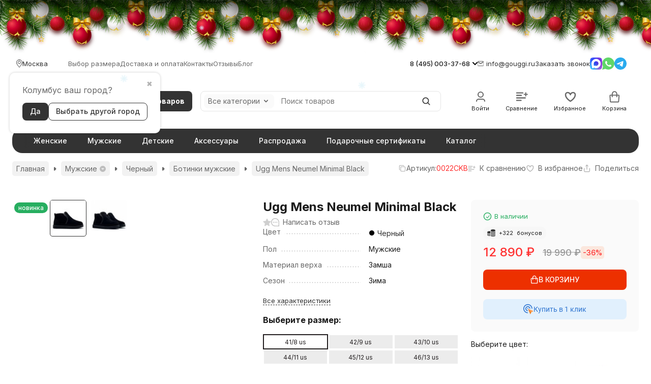

--- FILE ---
content_type: text/css
request_url: https://gouggi.ru/wa-data/public/shop/themes/novashop/css/novashop.app.photos.css?v=1.1.0.17
body_size: 327
content:
/* primary */
/* primary hover */
/* dark */
/* light */
/* light hover */
/* accent */
/* accent hover */
.photos-mini__list {
  margin-right: -5px;
}
.photos-mini__list::after {
  content: "";
  display: table;
  margin-top: -5px;
}

.photos-mini__footer {
  margin-top: 15px;
  line-height: 1.2;
}

.photos-mini__item {
  display: inline-block;
  vertical-align: top;
  margin-right: 5px;
  margin-bottom: 5px;
}

.photos-mini__item_hidden {
  display: none;
}

.photos-mini__hide-button {
  display: none;
}

.photos-mini.toggle-block_active .photos-mini__item_hidden {
  display: inline-block;
}
.photos-mini.toggle-block_active .photos-mini__hide-button {
  display: inline;
}
.photos-mini.toggle-block_active .photos-mini__show-button {
  display: none;
}

.photos-photo-mini {
  opacity: 0.6;
  transition: opacity 0.2s ease-in-out;
}
.photos-photo-mini:hover {
  opacity: 1;
}

--- FILE ---
content_type: text/css
request_url: https://gouggi.ru/wa-data/public/shop/themes/novashop/css/novashop.app.shop.css?v=1.1.0.17
body_size: 20967
content:
/* primary */
/* primary hover */
/* dark */
/* light */
/* light hover */
/* accent */
/* accent hover */
.advantage {
  display: flex;
  gap: 24px;
  text-align: left;
}

.advantage__icon-box {
  width: 40px;
  max-width: 40px;
  flex-shrink: 0;
  font-size: 40px;
  line-height: 1;
  color: var(--primary-color);
}

.advantage__image-box {
  width: 40px;
  height: 40px;
}

.advantage__title {
  font-weight: 600;
  margin-bottom: 4px;
}

.advantage__body {
  color: #686868;
}

.advantage_top .advantage__icon-box {
  width: 55px;
  max-width: 55px;
  font-size: 55px;
}
.advantage_top .advantage__image-box {
  width: 55px;
  height: 55px;
}

.advantage_size_xs {
  gap: 16px;
  align-items: center;
}
.advantage_size_xs .advantage__icon-box {
  font-size: 24px;
  width: 24px;
  max-width: 24px;
}
.advantage_size_xs .advantage__image-box {
  width: 24px;
  height: 24px;
}
.advantage_size_xs .advantage__title {
  font-size: 14px;
  font-weight: 500;
  margin: 0;
}

@media (min-width: 768px) and (max-width: 1023px) {
  .advantage_size_s {
    display: block;
    text-align: center;
  }
  .advantage_size_s .advantage__icon-box,
  .advantage_size_s .advantage__content {
    display: block;
  }
  .advantage_size_s .advantage__icon-box {
    display: flex;
    justify-content: center;
    position: relative;
    width: auto;
    max-width: none;
    padding-bottom: 10px;
    padding-right: 0;
    font-size: 40px;
    text-align: center;
  }
}
@media (min-width: 1024px) {
  .advantage_size_s {
    display: block;
    text-align: left;
  }
  .advantage_size_s .advantage__icon-box,
  .advantage_size_s .advantage__content {
    display: block;
  }
  .advantage_size_s .advantage__icon-box {
    display: flex;
    position: relative;
    width: auto;
    max-width: none;
    padding-bottom: 24px;
    padding-right: 0;
    font-size: 40px;
  }
}
@media (max-width: 767px) {
  .advantage {
    min-width: 251px;
  }
  .advantage__image-box {
    width: 32px;
    height: 32px;
  }
}
.advantages-holder {
  position: relative;
  overflow: hidden;
}
@media (max-width: 767px) {
  .advantages-holder {
    overflow: visible;
  }
  .advantages-holder::before {
    left: -15px;
  }
  .advantages-holder::after {
    right: -15px;
  }
}

.page_blocks .advantages-holder {
  border-radius: 20px;
}

.advantages {
  display: grid;
  grid-template-columns: repeat(auto-fit, minmax(0, 1fr));
  gap: 32px;
  overflow: auto;
  -ms-overflow-style: none;
  scrollbar-width: none;
}
.advantages::-webkit-scrollbar {
  display: none;
}

.advantages__item {
  padding: 24px;
  border: 1px solid #f2f2f2;
  border-radius: var(--inputs-buttons-border-radius);
  display: inline-block;
  vertical-align: top;
  outline: none;
}

.advantages_size_xs .advantages__item {
  padding: 16px;
}

.advantages_blocks-view {
  padding: 24px;
  border-radius: 20px;
  background-color: #fff;
}
@media (max-width: 767px) {
  .advantages_blocks-view {
    margin: 0 -15px;
    padding: 24px 15px;
  }
}
.advantages_blocks-view .advantages__item {
  padding: 0;
  border: none;
  border-radius: unset;
}

@media (min-width: 1024px) {
  .advantages_size_xs {
    display: grid;
    gap: 16px;
    grid-template-columns: repeat(2, 1fr);
  }
}
@media (min-width: 1200px) {
  .advantages_size_xs {
    display: flex;
    flex-direction: column;
    gap: 8px;
  }
}
@media (max-width: 1023px) {
  .advantages {
    display: grid;
    gap: 16px;
    grid-template-columns: repeat(2, 1fr);
  }
}
@media (max-width: 767px) {
  .advantages {
    display: flex;
    flex-flow: nowrap;
    gap: 24px;
  }
  .advantages_size_xs {
    gap: 16px;
  }
}
.brand-thumb {
  background: #fff;
  position: relative;
  display: block;
  border: 1px solid transparent;
  transition: box-shadow 0.2s ease-in-out, border-color 0.2s ease-in-out;
  border-radius: 20px;
  padding: 24px 24px 12px;
  color: inherit;
  text-decoration: none;
  text-align: center;
}
.brand-thumb:hover {
  border-color: #f4f4f4;
  box-shadow: 0 0 12px rgba(0, 0, 0, 0.07);
}
.brand-thumb:hover .brand-thumb__name-container {
  color: var(--primary-color);
}

.brand-thumb__image-container {
  display: block;
}

.brand-thumb__image-box {
  height: 80px;
}

/* stylelint-disable-next-line no-descending-specificity */
.brand-thumb__name-container {
  display: block;
  margin-top: 24px;
  font-size: 16px;
  transition: color 0.2s ease-in-out;
  white-space: nowrap;
  overflow: hidden;
  text-overflow: ellipsis;
}

.brand-thumb_size_l {
  /* stylelint-disable-next-line no-descending-specificity */
}
.brand-thumb_size_l .brand-thumb__name-container {
  display: block;
}

@media (min-width: 1024px) {
  .brand-thumb_size_l {
    border-color: #f2f2f2;
  }
}
@media (max-width: 1023px) {
  .brand-thumb__image-box {
    height: 100px;
  }
  .brand-thumb__name-container {
    font-size: 16px;
  }
  .brand-thumb:hover {
    box-shadow: 0 0 8px rgba(0, 0, 0, 0.07);
  }
}
.brands-thumbs__wrapper {
  display: grid;
  gap: 16px 16px;
  grid-template-columns: repeat(var(--cols-count), minmax(0, 1fr));
}

.brands-thumbs__item {
  position: relative;
}

.brands-thumbs_slider {
  margin: -16px;
  padding: 16px 16px 16px 0;
}
.brands-thumbs_slider .brands-thumbs__wrapper {
  display: flex;
  flex-flow: row nowrap;
  gap: initial;
}
.brands-thumbs_slider .brands-thumbs__item {
  padding-left: 16px;
  width: calc(100% / var(--cols-count));
  height: auto;
}
@media (max-width: 1023px) {
  .brands-thumbs_slider {
    margin: -15px;
    padding: 15px 15px 15px 0;
  }
  .brands-thumbs_slider .brands-thumbs__item {
    padding-left: 15px;
  }
}

.brands-thumbs {
  --cols-count: 4;
}
@media (min-width: 1024px) {
  .brands-thumbs {
    --cols-count: 6;
  }
}
@media (min-width: 1200px) {
  .brands-thumbs {
    --cols-count: 8;
  }
}
@media (max-width: 1023px) {
  .brands-thumbs {
    --cols-count: 3;
  }
}
@media (max-width: 767px) {
  .brands-thumbs {
    --cols-count: 2;
  }
}

.brands-thumbs_offset-sidebar {
  --cols-count: 4;
}
@media (max-width: 1023px) {
  .brands-thumbs_offset-sidebar {
    --cols-count: 3;
  }
}
@media (max-width: 767px) {
  .brands-thumbs_offset-sidebar {
    --cols-count: 2;
  }
}

.brands-thumbs_slider {
  position: relative;
}
.brands-thumbs_slider::before, .brands-thumbs_slider::after {
  position: absolute;
  top: 0;
  bottom: 0;
  width: 20px;
  content: "";
  z-index: 2;
}
.brands-thumbs_slider::before {
  left: 0;
  right: auto;
  background: linear-gradient(to left, #FFFFFF00, white);
}
.brands-thumbs_slider::after {
  left: auto;
  right: 0;
  background: linear-gradient(to right, #FFFFFF00, white);
}
@media (max-width: 1023px) {
  .brands-thumbs_slider::before, .brands-thumbs_slider::after {
    width: 15px;
  }
}

@media (min-width: 1024px) {
  .home-block_custom_bg .brands-thumbs_slider::before {
    background: linear-gradient(to left, #FFFFFF00, var(--home-block-bg-color));
  }
  .home-block_custom_bg .brands-thumbs_slider::after {
    background: linear-gradient(to right, #FFFFFF00, var(--home-block-bg-color));
  }
  .home-block_style_gray .brands-thumbs_slider::before {
    background: linear-gradient(to left, #fafafa00, #fafafa);
  }
  .home-block_style_gray .brands-thumbs_slider::after {
    background: linear-gradient(to right, #fafafa00, #fafafa);
  }
}
.categories-compact_subcategories .categories-compact__list {
  display: flex;
  gap: 12px;
  flex-flow: wrap;
}

.categories-compact__swiper {
  margin: -12px -20px;
  padding: 12px 20px;
}
.categories-compact__swiper::before {
  content: "";
  display: block;
  position: absolute;
  z-index: 5;
  width: 100%;
  top: -30px;
  bottom: -90px;
  right: calc(100% - 20px);
  background: linear-gradient(-90deg, hsla(0, 0%, 100%, 0), #fff 10px);
}
.categories-compact__swiper::after {
  content: "";
  display: block;
  position: absolute;
  width: 100%;
  z-index: 5;
  bottom: -90px;
  left: calc(100% - 20px);
  top: -30px;
  background: linear-gradient(90deg, hsla(0, 0%, 100%, 0), #fff 10px);
}
.categories-compact__swiper .categories-compact__swiper-button-prev {
  left: 0;
}
.categories-compact__swiper .categories-compact__swiper-button-next {
  right: 0;
}
.categories-compact__swiper .categories-compact__swiper-button-prev,
.categories-compact__swiper .categories-compact__swiper-button-next {
  display: flex;
  justify-content: center;
  align-items: center;
  position: absolute;
  top: 50%;
  transform: translateY(-50%);
  width: 40px;
  height: 40px;
  border-radius: 99px;
  background-color: rgba(255, 255, 255, 0.2);
  margin: 0;
  color: #686868;
  backdrop-filter: blur(5px);
  transition: opacity 0.2s ease-in-out, color 0.2s ease-in-out;
  opacity: 0;
  border: 1px solid #f2f2f2;
  user-select: none;
}
.categories-compact__swiper .categories-compact__swiper-button-prev svg,
.categories-compact__swiper .categories-compact__swiper-button-next svg {
  width: 16px;
  height: 16px;
}
.categories-compact__swiper .categories-compact__swiper-button-prev::after,
.categories-compact__swiper .categories-compact__swiper-button-next::after {
  display: none;
}
.categories-compact__swiper .categories-compact__swiper-button-prev.swiper-button-disabled,
.categories-compact__swiper .categories-compact__swiper-button-next.swiper-button-disabled {
  opacity: 0;
}
.categories-compact__swiper .categories-compact__swiper-button-prev:hover,
.categories-compact__swiper .categories-compact__swiper-button-next:hover {
  color: var(--primary-color);
}
.categories-compact__swiper .categories-compact__list {
  display: flex;
  gap: 0;
  flex-flow: nowrap;
}

.categories-compact__swiper.swiper-initialized .categories-compact__swiper-button-prev,
.categories-compact__swiper.swiper-initialized .categories-compact__swiper-button-next {
  opacity: 1;
}
.categories-compact__swiper.swiper-initialized .categories-compact__swiper-button-prev.swiper-button-disabled,
.categories-compact__swiper.swiper-initialized .categories-compact__swiper-button-next.swiper-button-disabled {
  opacity: 0;
}

/* stylelint-disable-next-line no-descending-specificity */
.categories-compact__list {
  display: grid;
  grid-template-columns: repeat(5, minmax(0, 1fr));
  gap: 28px;
}

.categories-compact__item {
  display: inline-block;
  vertical-align: middle;
}

.categories-compact__item.swiper-slide {
  width: auto;
  margin-right: 12px;
}
.categories-compact__item.swiper-slide:last-child {
  margin: 0;
}

.categories-compact__item_hidden {
  display: none;
}

.categories-compact__footer {
  margin-top: 40px;
  text-align: center;
}

.categories-compact__hide-button {
  display: none;
}

.categories-compact.toggle-block_active .categories-compact__item_hidden {
  display: inline-block;
}
.categories-compact.toggle-block_active .categories-compact__hide-button {
  display: inline-block;
}
.categories-compact.toggle-block_active .categories-compact__show-button {
  display: none;
}

@media (max-width: 1023px) {
  .categories-compact__list {
    grid-template-columns: repeat(4, minmax(0, 1fr));
    gap: 20px;
  }
}
@media (max-width: 767px) {
  .categories-compact__list {
    grid-template-columns: repeat(2, minmax(0, 1fr));
    gap: 16px;
  }
}
.category-compact {
  display: flex;
  align-items: center;
  color: currentcolor;
  text-decoration: none;
  width: 100%;
  min-height: 64px;
  gap: 12px;
}

.category-compact_subcategories {
  padding: 8px 16px;
  border-radius: 10px;
  border: 1px solid #e5e5e5;
  min-height: 82px;
  transition: box-shadow 0.2s ease-in-out;
}
.category-compact_subcategories:hover {
  box-shadow: 0 0 12px rgba(0, 0, 0, 0.07);
}

.category-compact__link {
  color: #1b1b1b;
  text-decoration: none;
}

.category-compact__link_image {
  display: inline-block;
}

.category-compact__link:hover,
.category-compact__link:focus {
  color: var(--primary-color);
}

.category-compact__image-box {
  width: 64px;
  flex-shrink: 0;
  text-align: center;
}

.category-compact__image {
  width: 100%;
  height: 64px;
  object-fit: contain;
  border-radius: 6px;
}

.category-compact__image_dummy {
  width: 48px;
  height: auto;
}

.category-compact__name {
  margin-top: 20px;
  transition: color 0.2s ease-in-out;
  font-size: 16px;
  font-weight: 500;
}

.category-compact__products-count {
  position: relative;
  font-size: 11px;
  font-weight: 500;
  margin-left: 5px;
  vertical-align: super;
  color: #979797;
}

.category-compact:hover .category-compact__name {
  color: var(--primary-color);
}

.categories-extend_subcategories .category-extend {
  border: 1px solid #e5e5e5;
}

.categories-extend__list {
  list-style: none;
  margin-top: 0;
  margin-bottom: 0;
  padding-left: 0;
  display: grid;
  --row-count: 3;
  grid-template-columns: repeat(var(--row-count), 1fr);
  gap: 24px;
}
@media screen and (max-width: 1280px) {
  .categories-extend__list {
    --row-count: 2;
  }
}

.categories-extend__item_hidden {
  display: none;
}

.categories-extend__footer {
  margin-top: 40px;
  text-align: center;
}

.categories-extend__hide-button {
  display: none;
}

.categories-extend.toggle-block_active .categories-extend__item_hidden {
  display: inline-block;
}
.categories-extend.toggle-block_active .categories-extend__hide-button {
  display: inline-block;
}
.categories-extend.toggle-block_active .categories-extend__show-button {
  display: none;
}

.categories-extend_blocks .categories-extend__list {
  gap: 12px;
}

.category-extend {
  display: flex;
  justify-content: space-between;
  padding: 24px;
  border-radius: 10px;
  border: 1px solid #e5e5e5;
  gap: 24px;
  width: 100%;
  height: 100%;
}

.category-extend__content {
  display: flex;
  flex-direction: column;
  gap: 16px;
}

.category-extend__image-container {
  width: 150px;
  position: relative;
}

.category-extend__image-box {
  width: 150px;
  height: 100%;
}

.category-extend__image {
  border-radius: 5px;
}

.category-extend__name {
  font-size: 18px;
  font-weight: 600;
  line-height: 120%;
}

.category-extend__products-count,
.category-extend__name-products-count {
  font-size: 9px;
  font-weight: 500;
  vertical-align: super;
  color: #a0a0a0;
}

.category-extend__products-count {
  position: absolute;
  top: 2px;
  right: 3px;
}

.category-extend__name-products-count {
  position: relative;
  margin-left: 5px;
}

.category-extend__subcategories {
  list-style: none;
  margin-top: 0;
  margin-bottom: 0;
  padding-left: 0;
  display: flex;
  flex-flow: row wrap;
  gap: 6px;
}

.category-extend__subcategory {
  position: relative;
  display: inline-flex;
  padding: 4px 8px;
  border-radius: 5px;
  border: 1px solid #e5e5e5;
}

.category-extend__subcategory_count {
  padding: 4px 11px 4px 8px;
}

.category-extend__subcategory_hidden {
  display: none;
}

.category-extend__footer {
  margin-top: auto;
  display: inline-flex;
  width: fit-content;
  align-items: center;
  gap: 12px;
}

.category-extend__show-more-icon {
  display: flex;
}

.category-extend__hide-button {
  display: none;
}

.category-extend.toggle-block_active .category-extend__hide-button {
  display: inline;
}
.category-extend.toggle-block_active .category-extend__show-button {
  display: none;
}
.category-extend.toggle-block_active .category-extend__subcategory_hidden {
  display: inline-block;
}

.category-extend_size_s {
  text-align: center;
}
.category-extend_size_s .category-extend__image-container,
.category-extend_size_s .category-extend__content {
  display: block;
}
.category-extend_size_s .category-extend__image-container {
  width: auto;
  padding-right: 0;
  margin-bottom: 15px;
}
.category-extend_size_s .category-extend__image-box {
  height: 60px;
  width: auto;
}
.category-extend_size_s .category-extend__image_dummy {
  margin-top: 5px;
}

.category-extend_blocks {
  padding: 24px;
  border-radius: 20px;
  background-color: #fff;
  border: none;
}
@media (max-width: 767px) {
  .category-extend_blocks {
    margin: 0 -15px;
    padding: 24px 15px;
  }
}
.category-extend_blocks .category-extend__image {
  border-radius: 10px;
}

.categories-mini__list {
  display: flex;
  flex-wrap: wrap;
  gap: 8px;
}

.categories-mini__item_hidden {
  display: none;
}

.categories-mini__swiper {
  margin: -12px -20px;
  padding: 12px 20px;
}
.categories-mini__swiper::before {
  content: "";
  display: block;
  position: absolute;
  z-index: 5;
  width: 100%;
  top: -30px;
  bottom: -90px;
  right: calc(100% - 20px);
  background: linear-gradient(-90deg, hsla(0, 0%, 100%, 0), #fff 10px);
}
.categories-mini__swiper::after {
  content: "";
  display: block;
  position: absolute;
  width: 100%;
  z-index: 5;
  bottom: -90px;
  left: calc(100% - 20px);
  top: -30px;
  background: linear-gradient(90deg, hsla(0, 0%, 100%, 0), #fff 10px);
}
.categories-mini__swiper .categories-mini__swiper-button-prev {
  left: 0;
}
.categories-mini__swiper .categories-mini__swiper-button-next {
  right: 0;
}
.categories-mini__swiper .categories-mini__swiper-button-prev,
.categories-mini__swiper .categories-mini__swiper-button-next {
  display: flex;
  justify-content: center;
  align-items: center;
  position: absolute;
  top: 50%;
  transform: translateY(-50%);
  width: 32px;
  height: 32px;
  border-radius: 99px;
  background-color: rgba(255, 255, 255, 0.2);
  margin: 0;
  color: #686868;
  backdrop-filter: blur(5px);
  transition: opacity 0.2s ease-in-out, color 0.2s ease-in-out;
  opacity: 0;
  border: 1px solid #f2f2f2;
  user-select: none;
}
.categories-mini__swiper .categories-mini__swiper-button-prev svg,
.categories-mini__swiper .categories-mini__swiper-button-next svg {
  width: 16px;
  height: 16px;
}
.categories-mini__swiper .categories-mini__swiper-button-prev::after,
.categories-mini__swiper .categories-mini__swiper-button-next::after {
  display: none;
}
.categories-mini__swiper .categories-mini__swiper-button-prev.swiper-button-disabled,
.categories-mini__swiper .categories-mini__swiper-button-next.swiper-button-disabled {
  opacity: 0;
}
.categories-mini__swiper .categories-mini__swiper-button-prev:hover,
.categories-mini__swiper .categories-mini__swiper-button-next:hover {
  color: var(--primary-color);
}
.categories-mini__swiper .categories-mini__list {
  display: flex;
  gap: 0;
  flex-flow: nowrap;
}

.categories-mini__swiper.swiper-initialized .categories-mini__swiper-button-prev,
.categories-mini__swiper.swiper-initialized .categories-mini__swiper-button-next {
  opacity: 1;
}
.categories-mini__swiper.swiper-initialized .categories-mini__swiper-button-prev.swiper-button-disabled,
.categories-mini__swiper.swiper-initialized .categories-mini__swiper-button-next.swiper-button-disabled {
  opacity: 0;
}

.categories-mini__item.swiper-slide {
  width: auto;
  margin-right: 12px;
}
.categories-mini__item.swiper-slide:last-child {
  margin: 0;
}

.categories-mini__footer {
  margin-top: 20px;
  text-align: center;
}

.categories-mini__hide-button {
  display: none;
}

.categories-mini.toggle-block_active .categories-mini__item_hidden {
  display: inline-block;
}
.categories-mini.toggle-block_active .categories-mini__hide-button {
  display: inline-block;
}
.categories-mini.toggle-block_active .categories-mini__show-button {
  display: none;
}

.categories-mini_slider {
  overflow-x: auto;
}
.categories-mini_slider .categories-mini__list {
  justify-content: flex-start;
  flex-wrap: nowrap;
}
.categories-mini_slider .categories-mini__item {
  flex-shrink: 0;
}

@media (max-width: 1023px) {
  .categories-mini__footer {
    margin-top: 10px;
  }
  .categories-mini__swiper-button-prev,
  .categories-mini__swiper-button-next {
    display: none;
  }
}
.category-mini {
  background: #f2f2f2;
  color: inherit;
  text-decoration: none;
  display: block;
  padding: 4px 16px;
  transition: box-shadow 0.2s ease-in-out, border-color 0.2s ease-in-out, background-color 0.2s ease-in-out;
  text-align: center;
  border-radius: var(--inputs-buttons-border-radius);
}

.category-mini__name {
  display: inline;
  width: 100%;
  overflow: hidden;
  transition: color 0.2s ease-in-out;
  font-size: 14px;
  line-height: 1.5;
  font-weight: 500;
  word-break: break-word;
  hyphens: auto;
}

.category-mini__products-count {
  display: inline;
  color: #686868;
  font-size: 11px;
  line-height: 1.2;
  margin-left: 4px;
}

.category-mini:hover {
  background-color: var(--light-color);
}

@media (max-width: 1023px) {
  .category-mini__name {
    font-size: 14px;
  }
}
.categories-thumbs__wrapper {
  display: grid;
  gap: 24px 24px;
  grid-template-columns: repeat(var(--cols-count), minmax(0, 1fr));
}

.categories-thumbs__item {
  position: relative;
}

.categories-thumbs_slider {
  margin: -24px;
  padding: 24px 24px 24px 0;
}
.categories-thumbs_slider .categories-thumbs__wrapper {
  display: flex;
  flex-flow: row nowrap;
  gap: initial;
}
.categories-thumbs_slider .categories-thumbs__item {
  padding-left: 24px;
  width: calc(100% / var(--cols-count));
  height: auto;
}
@media (max-width: 1023px) {
  .categories-thumbs_slider {
    margin: -15px;
    padding: 15px 15px 15px 0;
  }
  .categories-thumbs_slider .categories-thumbs__item {
    padding-left: 15px;
  }
}

.categories-thumbs {
  --cols-count: 6;
}
@media screen and (max-width: 1400px) {
  .categories-thumbs {
    --cols-count: 5;
  }
}
@media screen and (max-width: 1200px) {
  .categories-thumbs {
    --cols-count: 4;
  }
}
@media (max-width: 1023px) {
  .categories-thumbs {
    --cols-count: 4;
  }
}
@media (max-width: 767px) {
  .categories-thumbs {
    --cols-count: 3;
  }
}
@media screen and (max-width: 375px) {
  .categories-thumbs {
    --cols-count: 2;
  }
}

.categories-thumbs_subcategories {
  --cols-count: var(--subcategories-columns-count);
}

.categories-thumbs__swiper {
  margin: -24px -20px;
  padding: 24px 20px;
}
.categories-thumbs__swiper::before {
  content: "";
  display: block;
  position: absolute;
  z-index: 5;
  width: 100%;
  top: -30px;
  bottom: -90px;
  right: calc(100% - 20px);
  background: linear-gradient(-90deg, hsla(0, 0%, 100%, 0), #fff 10px);
}
.categories-thumbs__swiper::after {
  content: "";
  display: block;
  position: absolute;
  width: 100%;
  z-index: 5;
  bottom: -90px;
  left: calc(100% - 20px);
  top: -30px;
  background: linear-gradient(90deg, hsla(0, 0%, 100%, 0), #fff 10px);
}
.categories-thumbs__swiper .categories-thumbs__swiper-button-prev {
  left: 0;
}
.categories-thumbs__swiper .categories-thumbs__swiper-button-next {
  right: 0;
}
.categories-thumbs__swiper .categories-thumbs__swiper-button-prev,
.categories-thumbs__swiper .categories-thumbs__swiper-button-next {
  display: flex;
  justify-content: center;
  align-items: center;
  position: absolute;
  top: 50%;
  transform: translateY(-50%);
  width: 40px;
  height: 40px;
  border-radius: 99px;
  background-color: rgba(255, 255, 255, 0.2);
  margin: 0;
  color: #686868;
  backdrop-filter: blur(5px);
  transition: opacity 0.2s ease-in-out, color 0.2s ease-in-out;
  opacity: 0;
  border: 1px solid #f2f2f2;
  user-select: none;
}
.categories-thumbs__swiper .categories-thumbs__swiper-button-prev svg,
.categories-thumbs__swiper .categories-thumbs__swiper-button-next svg {
  width: 16px;
  height: 16px;
}
.categories-thumbs__swiper .categories-thumbs__swiper-button-prev::after,
.categories-thumbs__swiper .categories-thumbs__swiper-button-next::after {
  display: none;
}
.categories-thumbs__swiper .categories-thumbs__swiper-button-prev.swiper-button-disabled,
.categories-thumbs__swiper .categories-thumbs__swiper-button-next.swiper-button-disabled {
  opacity: 0;
}
.categories-thumbs__swiper .categories-thumbs__swiper-button-prev:hover,
.categories-thumbs__swiper .categories-thumbs__swiper-button-next:hover {
  color: var(--primary-color);
}
.categories-thumbs__swiper .categories-thumbs__wrapper {
  display: flex;
  gap: 0;
  flex-flow: nowrap;
}

.categories-thumbs__swiper.swiper-initialized .categories-thumbs__swiper-button-prev,
.categories-thumbs__swiper.swiper-initialized .categories-thumbs__swiper-button-next {
  opacity: 1;
}
.categories-thumbs__swiper.swiper-initialized .categories-thumbs__swiper-button-prev.swiper-button-disabled,
.categories-thumbs__swiper.swiper-initialized .categories-thumbs__swiper-button-next.swiper-button-disabled {
  opacity: 0;
}

.categories-thumbs__item_hidden {
  display: none;
}

.categories-thumbs__item.swiper-slide {
  width: calc(100% / var(--cols-count) - var(--cols-count) * 22px / (var(--cols-count) - 1));
  height: auto;
  margin-right: 24px;
}
.categories-thumbs__item.swiper-slide:last-child {
  margin: 0;
}

.categories-thumbs__footer {
  margin-top: 40px;
  text-align: center;
}

.categories-thumbs__hide-button {
  display: none;
}

.categories-thumbs.toggle-block_active .categories-thumbs__item_hidden {
  display: inline-block;
}
.categories-thumbs.toggle-block_active .categories-thumbs__hide-button {
  display: inline-block;
}
.categories-thumbs.toggle-block_active .categories-thumbs__show-button {
  display: none;
}

@media (max-width: 767px) {
  .categories-thumbs__wrapper {
    gap: 12px;
  }
}
.category-thumb {
  position: relative;
  display: flex;
  flex-direction: column;
  color: inherit;
  text-decoration: none;
  height: 100%;
  text-align: center;
  gap: 12px;
}

.category-thumb__image-box,
.category-thumb__name,
.category-thumb__products-count {
  display: block;
}

.category-thumb__image {
  border-radius: 10px;
  object-fit: cover;
  height: 100%;
}

.category-thumb__image-box {
  position: relative;
  width: 100%;
  aspect-ratio: 1/1;
  margin: 0 auto;
}

.category-thumb__name {
  display: block;
  display: -webkit-box;
  -webkit-box-orient: vertical;
  font-size: 18px;
  font-weight: 400;
  line-height: 140%;
  max-height: 54px;
  overflow: hidden;
  transition: color 0.2s ease-in-out;
  -webkit-line-clamp: 2;
}

.category-thumb__products-count {
  color: #686868;
  font-size: 14px;
  margin-top: auto;
}

.category-thumb__category-badge {
  position: absolute;
  top: 16px;
  left: 16px;
  vertical-align: bottom;
  font-size: 10px;
  display: inline-flex;
  font-weight: 500;
  line-height: 110%;
  text-transform: lowercase;
  padding: 4px 8px;
  border-radius: 5px;
  border: 1px solid currentcolor;
}

.category-thumb:not(.category-thumb_text-on-img):hover .category-thumb__name {
  color: var(--link-color);
}

.category-thumb_mobile {
  padding: 16px;
}

.category-thumb_subcategories {
  padding: 16px;
  border-radius: 10px;
  border: 1px solid #e5e5e5;
  transition: box-shadow 0.2s ease-in-out;
}
.category-thumb_subcategories:hover {
  box-shadow: 0 0 24px rgba(0, 0, 0, 0.07);
}
.category-thumb_subcategories .category-thumb__name {
  font-size: 16px;
}
.category-thumb_subcategories .category-thumb__image-box {
  max-width: 120px;
}

.category-thumb_text-on-img {
  border-radius: 5px;
  overflow: hidden;
}
.category-thumb_text-on-img .category-thumb__image {
  width: 100%;
  height: 100%;
  border-radius: 5px;
  transition: transform 0.2s ease-in-out;
}
.category-thumb_text-on-img .category-thumb__image-box {
  aspect-ratio: 212/172;
}
.category-thumb_text-on-img .category-thumb__text {
  position: absolute;
  top: 0;
  left: 0;
  width: 100%;
  height: 100%;
  padding: 16px;
  background: linear-gradient(0deg, rgba(0, 0, 0, 0) 0%, rgba(0, 0, 0, 0.5) 100%);
}
.category-thumb_text-on-img .category-thumb__name {
  display: flex;
  justify-content: space-between;
  align-items: flex-start;
  color: #fff;
  font-weight: 600;
  line-height: 1.2;
  gap: 8px;
  text-align: left;
}
.category-thumb_text-on-img .category-thumb__name-text {
  display: block;
  display: -webkit-box;
  -webkit-box-orient: vertical;
  max-height: 54px;
  overflow: hidden;
  -webkit-line-clamp: 2;
}
.category-thumb_text-on-img .category-thumb__products-count {
  color: #fafafa;
  text-align: left;
}
.category-thumb_text-on-img:hover .category-thumb__image {
  transform: scale(1.03);
}

@media (max-width: 1023px) {
  .category-thumb {
    padding: 0;
  }
  .category-thumb .category-thumb__image-box {
    width: 100%;
    height: auto;
  }
  .page_blocks .category-thumb {
    padding: 16px;
    background-color: #fff;
    border-radius: 10px;
  }
  .page_blocks .block_blocks-view .category-thumb {
    padding: 0;
  }
}
@media (max-width: 767px) {
  .category-thumb_mobile .category-thumb__name {
    font-size: 14px;
    max-height: initial;
  }
  .category-thumb_mobile .category-thumb__products-count {
    font-size: 14px;
  }
  .page_blocks .category-thumb {
    padding: 8px;
  }
}
.product-add-to-cart {
  padding: 24px;
  background-color: #fafafa;
  border-radius: var(--inputs-buttons-border-radius);
}

.product-add-to-cart__skus-stocks {
  margin-bottom: 8px;
}

.product-add-to-cart__skus-stocks_disabled {
  display: none;
}

.product-add-to-cart__delivery-date {
  margin-bottom: 8px;
}

.product-add-to-cart__custom-text {
  margin-bottom: 15px;
  margin-top: -10px;
}

.product-add-to-cart__prices {
  display: flex;
  flex-flow: wrap;
  margin-bottom: 16px;
}
.product-add-to-cart__prices:not(.product-add-to-cart__prices_text) {
  align-items: center;
}
.product-add-to-cart__prices .unit {
  font-size: 16px;
}

.product-add-to-cart__prices_base .unit {
  display: block;
  line-height: 19px;
  color: #686868;
}

.product-add-to-cart__price-text {
  font-size: 20px;
  line-height: 36px;
  margin-right: 5px;
}

.product-add-to-cart_zero-price .product-add-to-cart__price-text,
.product-add-to-cart_zero-price .product-add-to-cart__full {
  display: none;
}

.product-add-to-cart_zero-price .product-add-to-cart__price {
  width: 100%;
}

.product-add-to-cart .zero-price-text {
  display: block;
  font-size: inherit;
}

.product-add-to-cart__prices-block {
  display: flex;
  align-items: center;
  flex-wrap: wrap;
}

/* stylelint-disable-next-line no-descending-specificity */
.product-add-to-cart__price {
  font-size: 24px;
  font-weight: 500;
}

.product-add-to-cart__price_with-compare {
  color: var(--price-with-compare-color);
  margin-right: 16px;
}

.product-add-to-cart__compare-price {
  position: relative;
  display: none;
  color: #979797;
  font-size: 18px;
  font-weight: 500;
}
.product-add-to-cart__compare-price::after {
  content: "";
  position: absolute;
  top: 50%;
  left: 0;
  width: 100%;
  height: 1px;
  background-color: #979797;
  transform: translateY(-50%);
}

.product-add-to-cart__compare-price-block {
  display: flex;
  align-items: center;
  gap: 16px;
}

.product-add-to-cart__discount {
  display: flex;
  padding: 2px 4px;
  justify-content: center;
  align-items: center;
  border-radius: 5px;
  background: rgba(255, 165, 121, 0.22);
  font-size: 14px;
  font-weight: 500;
  color: var(--price-with-compare-color);
}

.product-add-to-cart__base-price {
  align-self: flex-end;
  font-size: 16px;
  line-height: 19px;
  margin-left: 40px;
}
.product-add-to-cart__base-price .unit {
  margin-top: 5px;
}

/* stylelint-disable-next-line no-descending-specificity */
.product-add-to-cart__full {
  font-size: 13px;
  line-height: 16px;
  color: #686868;
  margin: 20px 0;
  padding-top: 15px;
  border-top: 1px solid #bdbdbd;
}

.product-add-to-cart__full-price {
  font-size: 24px;
  line-height: 29px;
  font-weight: 500;
  color: #1b1b1b;
}

.product-add-to-cart__ratio-wrapper {
  font-size: 12px;
  line-height: 15px;
  color: #686868;
  margin: 10px 0 15px;
}

.product-add-to-cart__bonuses {
  margin-bottom: 8px;
}

.product-add-to-cart__estdelivery {
  margin-bottom: 8px;
}
.product-add-to-cart__estdelivery .shop-estdelivery-plugin {
  background-color: #f2f2f2;
}

.product-add-to-cart__controls {
  display: flex;
  gap: 16px;
  width: 100%;
}
@media print {
  .product-add-to-cart__controls {
    display: none !important;
  }
}

.product-add-to-cart__controls_mobile-modal {
  align-items: center;
  flex-wrap: wrap;
}

.product-add-to-cart__controls-quantity,
.product-add-to-cart__controls-button {
  display: block;
}

.product-add-to-cart__controls-quantity {
  flex: 2;
}

.product-add-to-cart__controls-quantity_hidden {
  display: none;
}

.product-add-to-cart__controls-quantity_unit {
  width: 130px;
}

.product-add-to-cart__quantity {
  height: 100%;
}

/* stylelint-disable-next-line no-descending-specificity */
.product-add-to-cart__controls-button {
  flex: 3;
}

.product-add-to-cart__btn-text-success,
.product-add-to-cart__btn-text-default {
  display: none;
}

.product-add-to-cart__btn-text-success_show,
.product-add-to-cart__btn-text-default_show {
  display: block;
}

.product-add-to-cart__buy-one-click {
  margin-top: 8px;
}

.product-add-to-cart__arrived {
  display: none;
}
.product-add-to-cart__arrived .plugin_arrived-button {
  display: none !important;
}

.product-add-to-cart__pnotice {
  display: none;
}

.product-add-to-cart__button {
  font-size: 14px;
  font-weight: 400;
  height: 40px;
}

.product-add-to-cart__arrived-button {
  border-bottom-style: solid !important;
}

.product-add-to-cart_has-compare-price .product-add-to-cart__compare-price {
  display: inline;
}
.product-add-to-cart_has-compare-price .product-add-to-cart__controls-compare-price {
  display: block;
}

.product-add-to-cart_disabled.product-add-to-cart_has-arrived .product-add-to-cart__controls,
.product-add-to-cart_disabled.product-add-to-cart_has-arrived .product-add-to-cart__buy-one-click,
.product-add-to-cart_disabled.product-add-to-cart_has-arrived .product-add-to-cart__delivery-date_hide {
  display: none;
}
.product-add-to-cart_disabled.product-add-to-cart_has-arrived .product-add-to-cart__arrived,
.product-add-to-cart_disabled.product-add-to-cart_has-arrived .product-add-to-cart__pnotice {
  display: block;
}

.product-add-to-cart__bestprice,
.product-add-to-cart__pricedown,
.product-add-to-cart__pnotice {
  text-align: center;
  margin-top: 8px;
}

.product-add-to-cart__que {
  margin-top: 12px;
}

.product-add-to-cart__reqprice .reqprice__buttonView {
  display: inline-block;
  line-height: 1.2;
  vertical-align: top;
  padding: 8px 14px 9px;
  cursor: pointer;
  transition: background-color 0.2s ease-in-out;
  text-align: center;
  text-decoration: none;
  color: var(--button-color);
  border: 1px solid transparent;
  background-color: var(--button-color-light);
  border-radius: var(--inputs-buttons-border-radius);
  font-weight: 500;
  user-select: none;
  text-shadow: none;
  outline: none;
}
.product-add-to-cart__reqprice .reqprice__buttonView:hover {
  background-color: var(--button-color-light-hover);
}

@media (max-width: 1023px) {
  .product-add-to-cart_mobile-modal,
  .product-add-to-cart_mobile-modal:hover {
    padding: 0;
    background: none;
    border: none;
    box-shadow: none;
  }
  .product-add-to-cart_mobile-modal .product-add-to-cart__skus-stocks,
  .product-add-to-cart_mobile-modal:hover .product-add-to-cart__skus-stocks {
    display: none;
  }
}
@media (max-width: 767px) {
  .product-add-to-cart {
    padding: 16px;
  }
  .product-add-to-cart_mobile-modal,
  .product-add-to-cart_mobile-modal:hover {
    padding: 0;
  }
  .product-add-to-cart__quantity {
    width: 100%;
  }
  .product-add-to-cart__quantity .quantity__input-box {
    flex-grow: 1;
  }
  .product-add-to-cart__quantity .quantity__field {
    width: 100%;
  }
  .product-add-to-cart__quantity .quantity__button {
    flex-shrink: 0;
  }
  .product-add-to-cart__controls_fixed {
    position: fixed;
    bottom: calc(60px + constant(safe-area-inset-bottom));
    bottom: calc(60px + env(safe-area-inset-bottom));
    left: 0;
    padding: 8px 16px;
    background: #fff;
    z-index: 2;
  }
  .product-add-to-cart__price {
    font-weight: 600;
  }
}
@media (min-width: 1024px) {
  .product-add-to-cart {
    min-width: 330px;
  }
}
.product-additional-buttons {
  display: flex;
  align-items: center;
  gap: 16px;
}

.product-additional-buttons__container {
  display: inline-block;
}
@media print {
  .product-additional-buttons__container {
    display: none !important;
  }
}

.product-additional-buttons__button {
  color: #979797;
  cursor: pointer;
  font-size: 14px;
  white-space: nowrap;
  transition: color 0.2s ease-in-out;
}
@media (min-width: 1024px) {
  .product-additional-buttons__button:hover {
    color: var(--primary-color);
  }
}

@media (max-width: 1023px) {
  .product-additional-buttons__button > .icon-box .icon-box__icon {
    padding: 0;
  }
  .product-additional-buttons__button > .icon-box .icon-box__icon .svg-icon {
    width: 24px;
    height: 24px;
  }
  .product-additional-buttons__button > .icon-box .icon-box__content {
    display: none;
  }
}
.product-cart-form .services__item {
  max-width: 400px;
}

.product-cart-form_not-available .product-cart-form__block_hide-not-available {
  display: none;
}

.product-cart-form__blocks-soc {
  display: grid;
  grid-template-columns: 1fr 1fr;
}

.product-cart-form__container {
  display: flex;
}

.product-cart-form__container-image,
.product-cart-form__container-content {
  flex: auto;
}

.product-cart-form__container-content {
  width: 60%;
  min-width: 1%;
  max-width: 60%;
}

.product-cart-form__container-image {
  position: relative;
  flex: none;
  width: 40%;
  max-width: 40%;
  padding-right: 24px;
}

.product-cart-form__badges {
  display: flex;
  flex-flow: row wrap;
  gap: 4px;
  margin-bottom: 16px;
}

.product-cart-form__badges_photo {
  position: absolute;
  left: 4px;
  top: 4px;
  margin-bottom: 0;
  z-index: 2;
}

.product-cart-form__badge .product-badge {
  font-size: 12px;
}

.product-cart-form__rating {
  margin-top: 8px;
  display: flex;
  flex-flow: wrap;
  gap: 8px;
}

.product-cart-form__autobadge-list {
  margin-top: 8px;
}

.product-cart-form__top-blocks {
  display: flex;
  align-items: center;
  gap: 8px 24px;
}

.product-cart-form__top-blocks-container {
  margin-top: 6px;
}

.product-cart-form__top-block_sku {
  display: flex;
  gap: 8px;
  align-items: center;
  margin-left: auto;
  color: #686868;
  white-space: nowrap;
}
.product-cart-form__top-block_sku .value__label-text {
  color: #686868;
}

.product-cart-form__top-block_sku-icon {
  color: #bdbdbd;
}

.product-cart-form__top-block_additional-buttons {
  line-height: 1.2;
}

.product-cart-form__top-blocks_col {
  flex-direction: column;
  align-items: flex-start;
  gap: 16px;
}
.product-cart-form__top-blocks_col > * {
  order: 2;
}
.product-cart-form__top-blocks_col .product-cart-form__top-block_sku {
  order: 1;
  margin-left: 0;
}

.product-cart-form__columns {
  display: flex;
  justify-content: space-between;
  width: 100%;
  height: 100%;
}

.product-cart-form__columns-main {
  flex: 1;
  padding-right: 24px;
}
.product-cart-form__columns-main .product-cart-form_header-floating {
  z-index: 2;
}

.product-cart-form__sub-blocks {
  display: flex;
  flex-direction: column;
  gap: 24px;
}

.product-cart-form__sub-block {
  order: 10;
}

.product-cart-form__reviews,
.product-cart-form__features,
.product-cart-form__skus,
.product-cart-form__services {
  margin-bottom: 20px;
}

.product-cart-form__sku-value {
  display: block;
  max-width: 200px;
  white-space: nowrap;
  overflow: hidden;
  text-overflow: ellipsis;
}

.product-cart-form__features-all {
  margin-top: 10px;
  font-size: 13px;
}

.product-cart-form__detail-button {
  margin: 0 24px;
}

.product-cart-form__responsive-header {
  margin-bottom: 30px;
}

.product-cart-form__responsive-sub-header {
  margin-top: -20px;
  margin-bottom: 30px;
  overflow: hidden;
}

.product-cart-form_modal {
  width: 100%;
  margin: 0 auto;
}
.product-cart-form_modal .product-cart-form__container-image {
  width: 40%;
  max-width: 470px;
}
.product-cart-form_modal .product-cart-form__container-content {
  width: 60%;
  max-width: 60%;
}
.product-cart-form_modal .product-images,
.product-cart-form_modal .product-cart-form__blocks {
  position: relative;
  top: 0 !important;
}

.product-cart-form__promos-block {
  display: flex;
  flex-direction: column;
  gap: 12px;
}
.product-cart-form__promos-block .promos-pppt {
  margin-top: 0;
}
.product-cart-form__promos-block > div {
  margin-bottom: 0;
}

.product-cart-form__dp-container {
  transition: opacity 0.2s ease-in-out;
  position: relative;
}
.product-cart-form__dp-container .dp-product {
  border: 1px solid #f2f2f2;
  border-radius: var(--inputs-buttons-border-radius);
}

.product-cart-form__dp-spinner {
  pointer-events: none;
  position: absolute;
  inset: 0;
  margin: auto;
  opacity: 0;
}

.product-cart-form__dp-container_loading {
  opacity: 0.2;
  pointer-events: none;
}
.product-cart-form__dp-container_loading .product-cart-form__dp-spinner {
  opacity: 1;
  width: 64px;
  height: 64px;
  color: var(--primary-color);
}

.product-cart-form_ajax-loading .product-cart-form__ajax {
  position: relative;
  pointer-events: none;
}
.product-cart-form_ajax-loading .product-cart-form__ajax::before, .product-cart-form_ajax-loading .product-cart-form__ajax::after {
  content: "";
  position: absolute;
  inset: 0;
  z-index: 1;
}
.product-cart-form_ajax-loading .product-cart-form__ajax::before {
  background: #fafafa;
  opacity: 0.7;
}
.product-cart-form_ajax-loading .product-cart-form__ajax::after {
  background: #fafafa;
  animation: pulse 2.5s ease-in-out 0.5s infinite;
}

.product-cart-form__brand {
  display: flex;
  gap: 32px;
}

.product-cart-form__brand-img {
  display: flex;
}
.product-cart-form__brand-img img {
  width: 60px;
  height: 60px;
  object-fit: contain;
}

.product-cart-form__brand-info {
  padding-top: 8px;
  display: flex;
  flex-direction: column;
  gap: 12px;
}

.page_blocks .product-cart-form__advantages {
  border: 1px solid #f2f2f2;
  border-radius: var(--inputs-buttons-border-radius);
}

@media screen and (min-width: 1500px) {
  .product-cart-form__container_big-container .product-cart-form__container-content {
    width: 930px;
    min-width: 1%;
    max-width: unset;
  }
  .product-cart-form__container_big-container .product-cart-form__container-image {
    width: calc(100% - 930px);
    max-width: unset;
  }
}
@media screen and (max-width: 1200px) {
  .product-cart-form__columns {
    flex-flow: column;
    gap: 24px;
  }
  .product-cart-form__columns-additional {
    width: 100%;
  }
  .product-cart-form__container-image,
  .product-cart-form__container-content {
    width: 50%;
    max-width: 50%;
  }
}
@media (min-width: 1200px) {
  .product-cart-form__columns-additional {
    width: 330px;
  }
}
@media (min-width: 1024px) {
  .product-cart-form__blocks {
    position: sticky;
    top: 32px;
  }
  .product-cart-form__responsive-header {
    display: none;
  }
  .product-cart-form__responsive-sub-header {
    display: none;
  }
  .product-cart-form__columns-main.product-cart-form__columns-cart {
    min-width: 330px;
  }
  .product-cart-form_alt {
    margin-top: 16px;
  }
  .product-cart-form_alt .product-cart-form__container-image {
    width: 60%;
    max-width: 60%;
  }
  .product-cart-form_alt .product-cart-form__container-content {
    width: 40%;
    max-width: 40%;
  }
  .product-cart-form_alt .product-cart-form__columns {
    flex-direction: column;
    justify-content: unset;
  }
  .product-cart-form_alt .product-cart-form__columns-main {
    width: 100%;
    padding-right: 0;
    flex: unset;
  }
  .product-cart-form_alt .product-cart-form__columns-additional {
    width: 100%;
    margin-top: 36px;
  }
  .product-cart-form_alt .product-images__thumbs-wrapper {
    max-width: 352px;
    width: 352px;
  }
  .product-cart-form_alt .product-images_thumbs-position_left .product-images__thumbs-wrapper {
    max-height: 352px;
    height: 352px;
  }
}
@media (max-width: 1023px) {
  .product-cart-form__top-blocks {
    justify-content: space-between;
  }
  .product-cart-form__top-block_rating {
    width: 100%;
    margin-bottom: 8px;
  }
  .product-cart-form__top-block_sku {
    margin-left: 0;
  }
  .product-cart-form_modal {
    width: 100%;
    margin: 0 auto;
  }
  .product-cart-form_modal .product-cart-form__columns-additional_mobile-modal {
    display: block;
  }
  .product-cart-form_modal .product-cart-form__container-content {
    width: 100%;
    max-width: 100%;
  }
  .product-cart-form__container {
    gap: 16px;
  }
  .product-cart-form__container-image,
  .product-cart-form__container-content {
    width: calc(50% - 8px);
    max-width: initial;
  }
  .product-cart-form__container-image {
    padding-right: 0;
  }
  .product-cart-form__columns {
    display: block;
    display: flex;
    flex-direction: column;
    gap: 30px;
  }
  .product-cart-form__columns-main,
  .product-cart-form__columns-additional {
    width: auto;
    padding-right: 0;
  }
  /* stylelint-disable-next-line no-descending-specificity */
  .product-cart-form__columns-additional_mobile-modal {
    margin-top: 0;
  }
  .product-cart-form__columns-additional_mobile-modal .product-cart-form__detail-button {
    margin: 0;
  }
  .product-cart-form__block_mobile-modal {
    margin-bottom: 0;
  }
  .product-cart-form__additional-buttons {
    margin-right: 0;
  }
  .product-cart-form__rating {
    margin-top: 12px;
    justify-content: space-between;
  }
  .product-cart-form__autobadge-list {
    margin-top: 12px;
  }
  .product-cart-form__top-blocks-container {
    margin-bottom: 8px;
  }
}
@media (max-width: 767px) {
  .product-cart-form__container {
    flex-flow: column;
  }
  .product-cart-form__container-image,
  .product-cart-form__container-content {
    width: 100%;
  }
  .product-cart-form__sub-blocks {
    gap: 12px;
  }
  .product-cart-form__columns {
    gap: 12px;
  }
  .page_blocks .product-cart-form__advantages {
    border: none;
    border-radius: 0;
  }
  .product-cart-form__brand {
    gap: 16px;
  }
}
.product-feature {
  display: grid;
  grid-template-columns: 1fr 1fr;
  width: 100%;
  font-size: 16px;
  align-items: flex-start;
}

.product-feature__name-align {
  display: inline-block;
  width: 100%;
  position: relative;
  background-image: radial-gradient(ellipse, #bdbdbd 0, #bdbdbd 0.5px, transparent 1.25px);
  background-size: 5px 5px;
  background-repeat: repeat-x;
  background-position: left 0 bottom 4px;
  padding-right: 16px;
}

.product-feature__name-box {
  flex-grow: 1;
  position: relative;
  color: #686868;
}

.product-feature__value {
  padding-left: 16px;
  align-self: flex-end;
  width: 495px;
}

.product-feature__value_size-s {
  width: auto;
}

.product-feature__name {
  background: #fff;
  padding-right: 8px;
  position: relative;
}

@media (max-width: 1023px) {
  .product-feature {
    font-size: 14px;
  }
  .product-feature__value {
    width: auto;
  }
  .product-feature__name-box {
    content: none;
  }
}
.product-feature_product-card {
  font-size: 14px;
}

.product-feature_hidden {
  display: none;
}

.product-feature-select {
  display: flex;
  flex-flow: row wrap;
  gap: 8px;
}

.product-feature-select_color {
  gap: 12px;
}

.product-feature-select__value {
  display: inline-block;
  vertical-align: top;
  padding: 8px;
  border-radius: 10px;
  border: 1px solid #bdbdbd;
  font-size: 14px;
  line-height: 1;
  font-weight: 500;
  color: #686868;
  cursor: pointer;
  transition: color ease-in-out 0.2s, border-color ease-in-out 0.2s;
}
.product-feature-select__value:hover {
  border-color: #686868;
}

.product-feature-select__value_selected {
  color: var(--primary-color);
  border-color: var(--primary-color);
}
.product-feature-select__value_selected:hover {
  color: var(--primary-color);
  border-color: var(--primary-color);
}

.product-feature-select__color {
  display: inline-block;
  vertical-align: top;
  width: 40px;
  height: 40px;
  border-radius: 50%;
  border: 1px solid rgba(0, 0, 0, 0.1);
  cursor: pointer;
  position: relative;
  overflow: hidden;
}
.product-feature-select__color::before {
  content: "";
  position: absolute;
  inset: 0;
  margin: auto;
  display: inline-block;
  transition: opacity 0.2s ease-in-out, transform 0.2s ease-in-out;
  opacity: 0;
  background: url("../svg/icon.sprite.svg#color-checkbox-arrow") center/cover no-repeat;
  width: 12px;
  height: 9px;
  transform: scale(1.4) translateZ(0);
}
.product-feature-select__color::after {
  content: "";
  position: absolute;
  inset: 0;
  transition: background-color 0.2s ease-in-out;
}
.product-feature-select__color:hover::after {
  background-color: rgba(0, 0, 0, 0.1);
}

.product-feature-select__color_dark::before {
  background: url("../svg/icon.sprite.svg#color-checkbox-arrow-light") center/cover no-repeat;
  width: 12px;
  height: 9px;
  transform: scale(1.2) translateZ(0);
}

.product-feature-select__color_selected::before {
  opacity: 1;
  transform: scale(1) translateZ(0);
}

.product-feature-select__value_disabled,
.product-feature-select__color_disabled {
  transition: none;
  position: relative;
  overflow: hidden;
}
.product-feature-select__value_disabled::before,
.product-feature-select__color_disabled::before {
  content: "";
  opacity: 0.3;
  display: inline-block;
  transition: none;
  height: 0;
  border-bottom: 2px solid rgba(0, 0, 0, 0.5);
  transform: rotateZ(-45deg);
  background-image: none;
  background-color: transparent !important;
  width: 100%;
  position: absolute;
  inset: 0;
  margin: auto;
}
.product-feature-select__value_disabled::after,
.product-feature-select__color_disabled::after {
  content: "";
  opacity: 0.3;
  display: inline-block;
  transition: none;
  height: 1px;
  border-bottom: 2px solid rgba(0, 0, 0, 0.5);
  transform: rotateZ(45deg);
  background-image: none;
  background-color: transparent !important;
  width: 100%;
  position: absolute;
  inset: 0;
  margin: auto;
}

.product-feature-select__color_disabled {
  opacity: 0.5;
  cursor: not-allowed;
}
.product-feature-select__color_disabled::before, .product-feature-select__color_disabled::after {
  opacity: 1;
}

.product-feature-select__color_disabled.product-feature-select__color_dark::before, .product-feature-select__color_disabled.product-feature-select__color_dark::after {
  border-bottom-color: rgba(255, 255, 255, 0.5);
}

.product-feature-select__color-name {
  font-size: 12px;
  line-height: 1.4;
  text-align: left;
  padding: 5px;
  background: #fff;
  border: 1px solid #f2f2f2;
  border-radius: 5px;
  box-shadow: 0 0 15px rgba(0, 0, 0, 0.05);
}

.product-features__group {
  margin-bottom: 20px;
}

.product-features__group-name {
  margin-bottom: 25px;
  font-size: 18px;
  font-weight: 500;
}

.product-features__group-features {
  display: flex;
  flex-flow: column nowrap;
}

.product-features__group-feature {
  margin-bottom: 10px;
}

@media (min-width: 1024px) {
  .product-features {
    display: flex;
    flex-direction: column;
    gap: 0;
  }
}
@media (min-width: 768px) {
  .product-features_2_cols {
    display: block;
    column-gap: 16px;
    columns: 2;
  }
  .product-features_2_cols .product-features__group {
    break-inside: avoid-column;
    -webkit-column-break-inside: avoid;
    -moz-column-break-inside: avoid;
    -moz-page-break-inside: avoid;
    page-break-inside: avoid;
  }
  .product-features_2_cols .product-feature__value {
    width: 200px;
  }
  .product-features__group-features_2_cols {
    display: block;
    column-gap: 16px;
    columns: 2;
  }
  .product-features__group-features_2_cols .product-features__group-feature {
    break-inside: avoid-column;
    page-break-inside: avoid;
  }
  .product-features__group-features_2_cols .product-feature__value {
    width: 100%;
  }
}
@media (max-width: 1023px) {
  .product-features__group-features {
    display: flex;
    flex-direction: column;
    gap: 15px;
  }
  .product-features__group-name {
    font-size: 16px;
    margin-bottom: 15px;
  }
  .product-features_2_cols .product-feature__value,
  .product-features__group-features_2_cols .product-feature__value {
    width: auto;
  }
  .product-features__group-feature {
    margin-bottom: 0;
  }
}
.product-features-selects {
  display: flex;
  flex-direction: column;
  gap: 24px;
}

.product-features-selects_mobile-modal .header {
  font-size: 18px;
}

.product-gallery-modal {
  position: fixed;
  inset: 0;
  margin: 0;
  border-radius: 0;
}

.product-gallery-modal__content {
  height: 100%;
  overflow: initial;
}

@media (min-width: 1024px) {
  .product-gallery-modal .modal__close {
    top: 0;
    right: 0;
    padding: 10px;
  }
  .product-gallery-modal .modal__close .svg-icon {
    width: 25px;
    height: 25px;
  }
  .product-gallery__header {
    padding-right: 20px;
  }
}
.product-gallery {
  display: flex;
  flex-direction: column;
  gap: 24px;
  height: 100%;
  padding-bottom: 15px;
}

.product-gallery__header {
  display: flex;
  align-items: center;
}

.product-gallery__header-product-name {
  flex-grow: 1;
}

.product-gallery__header-product-offer {
  white-space: nowrap;
}

.product-gallery__offer {
  display: flex;
  align-items: center;
}

.product-gallery__offer-prices {
  padding-right: 20px;
}

.product-gallery__price-text {
  font-size: 20px;
  line-height: 28.8px;
  margin-right: 5px;
}

.product-gallery__price {
  font-size: 24px;
  font-weight: 500;
}

.product-gallery__price_with-compare {
  color: var(--price-with-compare-color);
}

.product-gallery__compare-price {
  position: relative;
  font-size: 18px;
  color: #bdbdbd;
  margin-left: 10px;
}
.product-gallery__compare-price::after {
  content: "";
  position: absolute;
  top: 50%;
  left: 0;
  width: 100%;
  height: 1px;
  background-color: var(--price-with-compare-color);
  transform: translateY(-50%);
}

.product-gallery__arrived {
  display: none;
}
.product-gallery__arrived .plugin_arrived-button {
  display: none !important;
}

.product-gallery__arrived-button {
  border-bottom-style: solid !important;
}

.product-gallery__header-product-offer_disabled.product-gallery__header-product-offer_has-arrived .product-gallery__add-to-cart-form {
  display: none;
}
.product-gallery__header-product-offer_disabled.product-gallery__header-product-offer_has-arrived .product-gallery__arrived {
  display: block;
}

.product-gallery__main {
  display: flex;
  flex-flow: row-reverse nowrap;
  align-items: start;
  justify-content: space-between;
  gap: 32px;
  flex: auto;
  min-height: 0;
  user-select: none;
}

.product-gallery__images-container {
  position: relative;
  flex: auto;
  min-width: 0;
  height: 100%;
}

.product-gallery__images {
  position: relative;
  height: 100%;
  overflow: hidden;
}

.product-gallery__image {
  position: relative;
  display: inline-block;
  vertical-align: top;
  width: 100%;
  height: 100%;
  cursor: zoom-in;
}
.product-gallery__image .swiper-zoom-container {
  display: inline-block;
}

.product-gallery__image.swiper-slide-zoomed {
  cursor: grab;
}

.product-gallery__thumbs-container {
  position: relative;
  flex: none;
  width: initial;
  display: flex;
  flex-flow: column nowrap;
  max-height: 100%;
}

.product-gallery__thumbs {
  overflow: hidden;
}

.product-gallery__thumb-slide:not(:first-child) {
  padding-top: 16px;
}

.product-gallery__thumb {
  display: inline-block;
  vertical-align: top;
  width: 80px;
  height: 80px;
  position: relative;
  border: 1px solid transparent;
  transition: border-color 0.2s ease-in-out;
  border-radius: 5px;
  cursor: pointer;
  overflow: hidden;
}
.product-gallery__thumb:hover {
  border-color: #686868;
}

.product-gallery__thumb_video::before {
  content: "";
  position: absolute;
  inset: 0;
  background: rgba(0, 0, 0, 0.5);
  z-index: 1;
  pointer-events: none;
}
.product-gallery__thumb_video::after {
  content: "";
  position: absolute;
  inset: 0;
  margin: auto;
  z-index: 1;
  pointer-events: none;
  background: url("../svg/icon.sprite.svg#play") center/cover no-repeat;
  width: 30px;
  height: 30px;
  fill: #fff;
}

.product-gallery__video-thumb {
  max-width: 80px;
  max-height: 80px;
}

.swiper-slide-thumb-active .product-gallery__thumb {
  border-color: var(--primary-color);
}

.product-gallery__arrow {
  position: absolute;
  top: 0;
  bottom: 0;
  width: 46px;
  cursor: pointer;
  transition: opacity 0.2s ease-in-out;
  outline: none;
  z-index: 1;
}
.product-gallery__arrow:hover .product-gallery__arrow-icon {
  fill: rgba(51, 51, 51, 0.4);
}

.product-gallery__arrow_prev {
  left: 0;
  margin-left: -10px;
}

.product-gallery__arrow_next {
  right: 0;
  margin-right: -10px;
}

.product-gallery__arrow_disabled {
  opacity: 0;
  pointer-events: none;
}

/* stylelint-disable-next-line no-descending-specificity */
.product-gallery__arrow-icon {
  width: 16px;
  height: 26px;
  fill: rgba(51, 51, 51, 0.2);
  transition: fill 0.2s ease-in-out;
  position: absolute;
  inset: 0;
  margin: auto;
}

.product-gallery__thumb-arrow {
  position: absolute;
  right: 0;
  left: 0;
  height: 18px;
  cursor: pointer;
  z-index: 1;
}
.product-gallery__thumb-arrow:hover .product-gallery__thumb-arrow-icon {
  fill: #686868;
}

.product-gallery__thumb-arrow_prev {
  top: -16px;
  margin-right: 5px;
}

.product-gallery__thumb-arrow_next {
  bottom: -20px;
  margin-left: 5px;
}

.product-gallery__thumb-arrow_disabled {
  opacity: 0;
  pointer-events: none;
}

/* stylelint-disable-next-line no-descending-specificity */
.product-gallery__thumb-arrow-icon {
  width: 14px;
  height: 18px;
  fill: #bdbdbd;
  transition: fill 0.2s ease-in-out;
  position: absolute;
  inset: 0;
  margin: auto;
}

.product-gallery__pagination {
  left: 50%;
  transform: translateX(-50%);
}

.product-gallery__image_video {
  text-align: center;
}
.product-gallery__image_video .product-gallery__video {
  display: inline-flex;
  align-items: center;
  width: calc(100% - 92px);
  max-width: 1065px;
  height: 100%;
  margin: 0 46px;
}
.product-gallery__image_video .product-gallery__video .image-box {
  width: 100%;
  height: 0;
  padding: 28% 0;
}
.product-gallery__image_video .product-gallery__video .image-box iframe {
  width: 100%;
  height: 100%;
}

@media (max-width: 1023px) {
  .product-gallery__header-product-offer {
    width: 100%;
  }
  .product-gallery__offer {
    justify-content: space-between;
    flex-wrap: wrap;
    gap: 8px;
  }
}
.product-images {
  display: flex;
  flex-flow: column nowrap;
  gap: 24px;
  align-items: center;
  --thumb-size: 72px;
}

.product-images__responsive-additional-buttons {
  display: flex;
  flex-direction: column;
  gap: 21px;
  position: absolute;
  right: 0;
  top: 0;
  z-index: 1;
}

.product-images__responsive-additional-button {
  line-height: 1;
  font-size: 16px;
  color: #bdbdbd;
  cursor: pointer;
  transition: color 0.2s ease-in-out;
}
.product-images__responsive-additional-button:hover {
  color: #bdbdbd;
}

.product-images__images-container {
  position: relative;
  width: 100%;
}

.product-images__zoom-container {
  position: absolute;
  left: 100%;
  margin-left: 30px;
  top: 0;
  bottom: 0;
  width: 100%;
  pointer-events: none;
  z-index: 10;
}

.product-images__image {
  position: relative;
  aspect-ratio: 1/1;
  /* stylelint-disable-next-line no-descending-specificity */
}
.product-images__image .lazy-image,
.product-images__image .image-box img {
  border-radius: 10px;
}
.product-images__image .lazy-image:not(.lazy-image_ready) {
  display: none;
}
.product-images__image.swiper-slide-active .lazy-image {
  display: block;
}
.product-images__image img {
  object-fit: contain;
}

.product-images__image_hide {
  display: none;
}

.product-images__image_video {
  padding-bottom: 0;
}

.product-images__video {
  width: 100%;
  height: 100%;
  padding-bottom: 0;
  /* stylelint-disable-next-line no-descending-specificity */
}
.product-images__video img {
  position: relative;
  object-fit: contain;
}

.product-images__thumbs-container {
  position: relative;
  max-width: 100%;
}
@media print {
  .product-images__thumbs-container {
    display: none !important;
  }
}

.product-images__thumbs {
  padding: 0 32px;
}

.product-images__thumb-slide {
  width: var(--thumb-size);
}
.product-images__thumb-slide:not(:last-child) {
  width: calc(var(--thumb-size) + 8px);
  padding-right: 8px;
}

.product-images__thumb {
  width: var(--thumb-size);
  height: var(--thumb-size);
  position: relative;
  border: 1px solid transparent;
  transition: border-color 0.2s ease-in-out;
  border-radius: 5px;
  cursor: pointer;
  overflow: hidden;
}
.product-images__thumb:hover {
  border-color: #686868;
}
.swiper-slide-thumb-active > .product-images__thumb {
  border-color: var(--primary-color);
}

.product-images__thumbs-wrapper {
  max-width: 320px;
  width: 320px;
}

.product-images__thumb_video::before {
  content: "";
  position: absolute;
  inset: 0;
  background: rgba(0, 0, 0, 0.5);
  z-index: 1;
  pointer-events: none;
}
.product-images__thumb_video::after {
  content: "";
  position: absolute;
  inset: 0;
  margin: auto;
  z-index: 1;
  pointer-events: none;
  background: url("../svg/icon.sprite.svg#play") center/cover no-repeat;
  width: 30px;
  height: 30px;
  fill: #fff;
}

.product-images__arrow {
  cursor: pointer;
  transition: opacity 0.2s ease-in-out;
  position: absolute;
  top: 0;
  bottom: 0;
  width: 32px;
  opacity: 0;
  z-index: 1;
  outline: none;
  background-color: #fff;
  user-select: none;
}
.product-images__arrow:hover .product-images__arrow-icon {
  fill: #686868;
}

.product-images__arrow_disabled {
  opacity: 0.5;
  pointer-events: none;
}

/* stylelint-disable-next-line no-descending-specificity */
.product-images__arrow-icon {
  width: 24px;
  height: 24px;
  fill: #bdbdbd;
  transition: fill 0.2s ease-in-out;
  position: absolute;
  inset: 0;
  margin: auto;
}

.product-images__arrow_prev {
  transform: rotate(180deg);
  left: 0;
}

.product-images__arrow_next {
  right: 0;
}

.product-images_thumbs-position_left {
  flex-flow: row-reverse nowrap;
  align-items: start;
  justify-content: space-between;
  /* stylelint-disable-next-line no-descending-specificity */
}
.product-images_thumbs-position_left .product-images__arrow {
  left: 0;
  right: 0;
  height: 32px;
  width: auto;
}
.product-images_thumbs-position_left .product-images__arrow_prev {
  top: 0;
  bottom: auto;
}
.product-images_thumbs-position_left .product-images__arrow_next {
  bottom: 0;
  top: auto;
}
.product-images_thumbs-position_left .product-images__arrow-icon {
  transform: rotate(90deg);
}
.product-images_thumbs-position_left .product-images__images-container {
  flex: auto;
  min-width: 0;
}
.product-images_thumbs-position_left .product-images__thumbs-container {
  flex: none;
  width: initial;
}
.product-images_thumbs-position_left .product-images__thumbs {
  padding: 32px 0;
}
.product-images_thumbs-position_left .product-images__thumbs-wrapper {
  flex-flow: column nowrap;
  max-height: 320px;
  height: 320px;
  max-width: unset;
  width: unset;
}
.product-images_thumbs-position_left .product-images__thumb-slide {
  width: var(--thumb-size);
  height: calc(var(--thumb-size) + 8px);
  padding-right: 0;
}
.product-images_thumbs-position_left .product-images__thumb-slide:not(:last-child) {
  padding-bottom: 8px;
}

.product-images__thumbs.swiper-initialized .product-images__arrow {
  opacity: 1;
}
.product-images__thumbs.swiper-initialized .product-images__arrow_disabled {
  opacity: 0.5;
}
.product-images__thumbs.swiper-initialized .product-images__arrow.swiper-button-disabled {
  opacity: 0;
}

.product-images_bigger {
  position: relative;
  --thumb-size: 80px;
}

@media (min-width: 1024px) {
  .product-images__responsive-additional-buttons {
    display: none;
  }
  .product-images {
    position: sticky;
    top: 20px;
    z-index: 3;
  }
}
@media (max-width: 1023px) {
  .product-images__thumbs {
    margin: 0;
    padding: 0 15px;
    position: relative;
  }
  .product-images__thumbs::before, .product-images__thumbs::after {
    position: absolute;
    top: 0;
    bottom: 0;
    width: 20px;
    content: "";
    z-index: 2;
  }
  .product-images__thumbs::before {
    left: 0;
    right: auto;
    background: linear-gradient(to left, #FFFFFF00, white);
  }
  .product-images__thumbs::after {
    left: auto;
    right: 0;
    background: linear-gradient(to right, #FFFFFF00, white);
  }
}
@media (max-width: 1023px) and (max-width: 1023px) {
  .product-images__thumbs::before, .product-images__thumbs::after {
    width: 15px;
  }
}
@media (max-width: 1023px) {
  .product-images__zoom-container {
    display: none;
  }
  .product-images__image {
    height: 315px;
    padding-bottom: 0;
  }
}
@media (max-width: 767px) {
  .product-images__thumbs {
    margin: 0 -15px;
  }
  .product-images__images {
    margin: 0 -15px;
    padding: 0 15px;
  }
  .product-images__image {
    /* stylelint-disable-next-line no-descending-specificity */
  }
  .product-images__image img {
    width: 100%;
    height: 100%;
  }
}
@media (min-width: 1024px) {
  .product-modal {
    width: calc(var(--max-container-width) + 48px);
  }
}

.product-skus {
  display: flex;
  flex-flow: row wrap;
  gap: 10px;
}

.product-skus__item {
  display: flex;
  justify-content: flex-start;
}
.product-skus__item .radio__mark {
  display: none;
}
.product-skus__item .radio__control:checked ~ .product-skus__item-label {
  border: 1px solid var(--primary-color);
  color: var(--primary-color);
}

.product-skus__item_out-of-stock {
  transition: none;
  position: relative;
  overflow: hidden;
}
.product-skus__item_out-of-stock::before {
  content: "";
  opacity: 0.3;
  display: inline-block;
  transition: none;
  height: 0;
  border-bottom: 2px solid rgba(0, 0, 0, 0.5);
  transform: rotateZ(-45deg);
  background-image: none;
  background-color: transparent !important;
  width: 100%;
  position: absolute;
  inset: 0;
  margin: auto;
}
.product-skus__item_out-of-stock::after {
  content: "";
  opacity: 0.3;
  display: inline-block;
  transition: none;
  height: 1px;
  border-bottom: 2px solid rgba(0, 0, 0, 0.5);
  transform: rotateZ(45deg);
  background-image: none;
  background-color: transparent !important;
  width: 100%;
  position: absolute;
  inset: 0;
  margin: auto;
}

/* stylelint-disable-next-line no-descending-specificity */
.product-skus__item-label {
  border: 1px solid #f2f2f2;
  padding: 4px 10px;
  border-radius: 10px;
  transition: color 0.2s ease-in-out, border 0.2s ease-in-out;
  /* stylelint-disable-next-line no-descending-specificity */
}
.product-skus__item-label:hover {
  border-color: #686868;
}

.product-skus-stocks__sku-stocks {
  display: flex;
  flex-direction: column;
  gap: 8px;
}

.product-skus-stocks__sku-stocks_no-sku {
  font-size: 11px;
  color: #ff3131;
}
.product-skus-stocks__sku-stocks_no-sku::after {
  content: none;
}

.product-skus-stocks__sku-stock_empty {
  display: none;
}

.product-skus-stocks__sku-stock-name {
  font-weight: 500;
  margin-bottom: 10px;
}

.product-skus-stocks__spinner {
  pointer-events: none;
  position: absolute;
  opacity: 0;
}

.product-skus-stocks_loading .product-skus-stocks__sku-stocks {
  opacity: 0;
  pointer-events: none;
}
.product-skus-stocks_loading .product-skus-stocks__spinner {
  opacity: 1;
}

.product-stocks-available__stock:not(:last-of-type) {
  padding-bottom: 5px;
}

.product-stocks-available__name {
  font-weight: 600;
}

.product-stocks-info {
  display: none;
}

.product-stocks-info__stock + .product-stocks-info__stock {
  margin-top: 10px;
}

.product-stocks-info_selected {
  display: block;
}

.service__variants {
  margin-top: 10px;
}

.service__price {
  white-space: nowrap;
}

@media (max-width: 1023px) {
  .service__variants .select__content {
    padding-top: 8px;
    padding-bottom: 8px;
  }
}
.services::after {
  content: "";
  display: table;
  margin-top: -15px;
}

.services__item {
  margin-bottom: 15px;
}

.variants-list {
  display: flex;
  flex-wrap: wrap;
  gap: 4px;
  width: 100%;
}
.variants-list::after {
  content: attr(data-count);
}

.variants-list_nowrap {
  flex-wrap: nowrap;
}

.variants-list_has-hidden::after,
.variants-list__item {
  display: inline-flex;
  font-size: 12px;
  color: #1b1b1b;
  white-space: nowrap;
  padding: 3px 7px;
  background-color: #f2f2f2;
  border: 1px solid #f2f2f2;
  border-radius: 20px;
  transition: all 0.3s ease;
}

.variants-list__item_url:hover {
  background-color: #fafafa;
  border-color: var(--link-color-hover);
}

.variants-list__item_hidden {
  display: none;
}

.zero-price-text {
  font-size: 14px;
}

.product-extend {
  position: relative;
  border-radius: 15px;
  transition: box-shadow 0.2s ease-in-out;
}

.product-extend__container {
  display: flex;
  gap: 20px;
}

.product-extend__col {
  display: flex;
  flex-direction: column;
  gap: 12px;
  flex: none;
  min-width: 0;
}

.product-extend__col_image {
  width: 240px;
}

.product-extend__col_info {
  gap: 8px;
  flex: auto;
}

.product-extend__col_controls {
  min-width: 240px;
  max-width: 240px;
}

.product-extend__image-container {
  position: relative;
  width: 240px;
}

.product-extend__video {
  position: absolute;
  right: 4px;
  top: 4px;
  z-index: 2;
}
.product-extend__video .tooltip__content {
  white-space: nowrap;
}

.product-extend__badges {
  display: flex;
  flex-flow: row wrap;
  gap: 4px;
}

.product-extend__image-box {
  position: relative;
  width: 240px;
  height: 240px;
}

.product-extend__image-box_gallery,
.product-extend__gallery-d {
  height: 240px;
}

.product-extend__gallery-d {
  position: relative;
  display: block;
}

.product-extend__gallery-field-pagination {
  position: absolute;
  display: flex;
  inset: 0;
}

.product-extend__gallery-field-item {
  flex-grow: 1;
}

.product-extend__gallery-wrapper {
  white-space: nowrap;
}

.product-extend .product-extend__gallery-pagination {
  position: absolute;
  bottom: -14px !important;
  line-height: 14px;
  text-align: center;
}

.product-extend__image {
  border-radius: 10px;
}

.product-extend__image-slide {
  display: inline-block;
  position: relative;
  width: 240px;
  height: 240px;
}

.product-extend__image_dummy {
  width: 100px;
  height: auto;
}

.product-extend__image-buttons {
  height: 31px;
  position: absolute;
  inset: 0;
  margin: auto -5px;
  text-align: center;
  opacity: 0;
  transform: scale(1.1) translateZ(0);
  transition: opacity 0.2s ease-in-out, transform 0.2s ease-in-out;
}

.product-extend__image-button {
  display: inline-block;
  width: 31px;
  height: 31px;
  margin-left: 5px;
  margin-right: 5px;
  background: #fff;
  border-radius: 15px;
  color: #686868;
  cursor: pointer;
  transition: color 0.2s ease-in-out;
  box-shadow: 0 0 15px rgba(0, 0, 0, 0.15);
}
.product-extend__image-button:hover {
  color: #1b1b1b;
}

.product-extend__name {
  display: -webkit-box;
  -webkit-box-orient: vertical;
  font-size: 18px;
  font-weight: 600;
  line-height: 1.2;
  -webkit-line-clamp: 2;
  overflow: hidden;
}

.product-extend__summary {
  font-size: 13px;
}

.product-extend__rating-block {
  display: flex;
  flex-flow: row wrap;
  gap: 8px 32px;
}

.product-extend__features {
  margin-top: 8px;
  display: flex;
  flex-direction: column;
  gap: 6px;
}

.product-extend__variants {
  width: 100%;
  overflow: hidden;
  display: flex;
  flex-direction: column;
  gap: 8px;
}

.product-extend__additional-buttons {
  display: flex;
  gap: 16px;
  align-items: center;
  line-height: 0;
}

.product-extend__additional-button-container {
  display: inline-block;
}

.product-extend__additional-button {
  display: flex;
  gap: 8px;
  align-items: center;
  color: #686868;
  cursor: pointer;
  font-size: 12px;
  line-height: 1.2;
  transition: color 0.2s ease-in-out;
}
.product-extend__additional-button:hover {
  color: #bdbdbd;
}

.product-extend:hover .product-extend__image-buttons {
  opacity: 1;
  transform: scale(1) translateZ(0);
}

.product-extend__offer-container {
  display: flex;
  flex-direction: column;
  gap: 12px;
}

.product-extend__offer-container_wide {
  width: auto;
}

.product-extend__estdelivery {
  display: flex;
}

.product-extend__prices {
  display: flex;
  gap: 6px 12px;
  flex-wrap: wrap;
  align-items: center;
}

.product-extend__price-block {
  display: flex;
  justify-content: flex-end;
}

.product-extend__price-text {
  margin-right: 8px;
  font-size: 16px;
  line-height: 33px;
}

.product-extend__price {
  font-size: 20px;
  font-weight: 600;
}

.product-extend__price_with-compare {
  color: var(--price-with-compare-color);
}

.product-extend__compare {
  display: flex;
  align-items: center;
  gap: 0.8em;
}

.product-extend__compare-price {
  position: relative;
  display: inline-block;
  font-size: 16px;
  color: #bdbdbd;
  font-weight: 500;
}
.product-extend__compare-price::after {
  content: "";
  position: absolute;
  top: 50%;
  left: 0;
  width: 100%;
  height: 1px;
  background-color: #bdbdbd;
  transform: translateY(-50%) rotate(-4deg);
}

.product-extend__compare-discount {
  color: #ff3131;
  font-weight: 500;
  padding: 2px 4px;
  border-radius: 5px;
  background: rgba(255, 165, 121, 0.22);
}

.product-extend__price-base {
  width: 100%;
}

.product-extend__bonuses .bonus-block {
  justify-content: flex-end;
}

.product-extend__available {
  line-height: 0;
}

.product-extend__available_warehouse {
  line-height: 1.4;
}

.product-extend__delivery-date {
  display: inline-block;
}

.product-extend__available_stocks {
  width: fit-content;
}

.product-extend__stocks {
  font-size: 12px;
  line-height: 1.4;
  text-align: left;
  padding: 5px;
  background: #fff;
  border: 1px solid #f2f2f2;
  border-radius: 5px;
  box-shadow: 0 0 15px rgba(0, 0, 0, 0.05);
}

.product-extend__controls {
  display: flex;
  flex-direction: column;
  gap: 8px;
  text-align: right;
}
.product-extend__controls .button,
.product-extend__controls .product-extend__buy-one-click,
.product-extend__controls .product-extend__buy-one-click2 {
  width: 100%;
  min-height: 40px;
}

.product-extend__quantity {
  display: none;
}
.product-extend__quantity .quantity {
  height: 40px;
}

/* stylelint-disable-next-line no-descending-specificity */
.product-extend__buy-one-click,
.product-extend__buy-one-click2 {
  text-align: center;
}

.product-extend__arrived .plugin_arrived-button {
  display: none;
}

.product-extend__arrived-button {
  border-bottom-style: solid !important;
}

.product_added .product-extend__quantity {
  display: flex;
}
.product_added:not(.product_has-multi-skus) .product-extend__add-to-cart {
  display: none;
}

@media (min-width: 1024px) {
  .product-extend__badges {
    position: absolute;
    z-index: 2;
    display: flex;
    flex-direction: column;
    gap: 2px;
  }
}
@media (max-width: 1023px) {
  .product-extend .autobadge-pl {
    display: none;
  }
  .product-extend__container {
    gap: 16px;
  }
  .product-extend__col_image {
    display: flex;
    gap: 16px;
  }
  .product-extend__summary {
    display: none;
  }
  .product-extend__image_dummy {
    max-width: 80%;
  }
  .product-extend__video {
    right: 0;
    top: 0;
  }
  .product-extend__badges {
    justify-content: center;
  }
  .product-extend__rating {
    margin-top: 0;
  }
  .product-extend__price-block {
    flex-direction: column;
    justify-content: flex-start;
  }
  .product-extend__bonuses .bonus-block {
    justify-content: flex-start;
  }
  .product-extend__features {
    line-height: 17px;
  }
  .product-features-overview__item .value__value-text {
    font-weight: 500;
  }
  .product-extend__additional-buttons {
    display: flex;
    justify-content: center;
    align-items: center;
  }
  .product-extend__additional-button-container {
    margin: 0;
  }
  .product-extend__offer-container {
    text-align: left;
    gap: 8px;
  }
  .product-extend__controls {
    display: flex;
    align-items: center;
    flex-wrap: wrap;
    gap: 12px;
    text-align: left;
  }
  .product-extend__controls .product-extend__buy-one-click {
    width: 100%;
    margin: 0;
  }
  .product-extend__controls .button {
    width: 100%;
    margin: 0;
  }
  .product-extend__buttons-main {
    width: 100%;
  }
  .product-extend__quantity {
    margin-top: 0;
  }
  .product-extend__quantity ~ .product-extend__buy-one-click {
    width: 100%;
  }
  .buy1click-decorator {
    display: block;
  }
  .product-extend__image-box_gallery,
  .product-extend__gallery-d {
    height: 254px;
    position: relative;
  }
  .product-extend .product-extend__gallery-pagination {
    bottom: 0 !important;
  }
}
@media (max-width: 767px) {
  .product-extend .product-available_size_s {
    font-size: 11px;
  }
  .product-extend__container {
    gap: 8px;
  }
  .product-extend__col_image {
    gap: 8px;
    width: 120px;
    position: sticky;
    top: 56px;
    height: 100%;
  }
  .product-extend__image-container {
    width: 120px;
  }
  .product-extend__image-box {
    width: 120px;
    height: 120px;
  }
  .product-extend__image-box_gallery {
    height: 135px;
    margin-bottom: 0;
  }
  .product-extend__image-slide {
    width: 120px;
    height: 120px;
  }
  .product-extend__prices {
    gap: 4px 8px;
  }
  .product-extend__price {
    font-size: 15px;
  }
  .product-extend__compare-price {
    font-size: 10px;
  }
  .product-extend__name {
    font-size: 13px;
  }
  .product-extend__compare-discount {
    font-size: 12px;
  }
  .product-extend__features {
    font-size: 11px;
  }
  .product-extend__controls {
    gap: 8px;
  }
}
.products-extend {
  display: flex;
  flex-direction: column;
  gap: 32px;
}

.products-extend__item:not(:last-child) {
  border-bottom: 1px solid #e5e5e5;
  padding-bottom: 24px;
}

@media (max-width: 1023px) {
  .products-extend {
    gap: 24px;
  }
  .products-extend__item:not(:last-child) {
    border-bottom: none;
    padding-bottom: 0;
  }
}
.product-mini {
  display: flex;
  color: inherit;
  text-decoration: none;
  width: 100%;
  overflow: hidden;
}

.products-mini_slider {
  position: relative;
}
.products-mini_slider::before, .products-mini_slider::after {
  position: absolute;
  top: 0;
  bottom: 0;
  width: 20px;
  content: "";
  z-index: 2;
}
.products-mini_slider::before {
  left: 0;
  right: auto;
  background: linear-gradient(to left, #FFFFFF00, white);
}
.products-mini_slider::after {
  left: auto;
  right: 0;
  background: linear-gradient(to right, #FFFFFF00, white);
}
@media (max-width: 1023px) {
  .products-mini_slider::before, .products-mini_slider::after {
    width: 15px;
  }
}

.product-mini__image-box,
.product-mini__content {
  display: inline-flex;
  vertical-align: middle;
}

.product-mini__content {
  flex-direction: column;
  width: calc(100% - 80px);
}

.product-mini__image-box {
  justify-content: center;
  align-items: center;
  width: 80px;
  height: 70px;
  padding-right: 10px;
  text-align: center;
  flex: none;
}

.product-mini__image {
  border-radius: 5px;
}

.product-mini__name {
  display: -webkit-box;
  -webkit-box-orient: vertical;
  overflow: hidden;
  transition: color 0.2s ease-in-out;
  font-weight: 500;
  -webkit-line-clamp: 2;
}

.product-mini__prices {
  display: block;
  margin-top: 10px;
}

.product-mini__price {
  display: inline-block;
  margin-right: 10px;
  font-size: 16px;
  font-weight: 500;
  white-space: nowrap;
}

.product-mini__price_with-compare {
  color: var(--price-with-compare-color);
}

.product-mini__compare-price {
  position: relative;
  display: inline-block;
  color: #bdbdbd;
  font-size: 12px;
  font-weight: 500;
  white-space: nowrap;
}
.product-mini__compare-price::after {
  content: "";
  position: absolute;
  top: 50%;
  left: 0;
  width: 100%;
  height: 1px;
  background-color: #bdbdbd;
  transform: translateY(-50%) rotate(-4deg);
}

.products-mini__wrapper {
  display: grid;
  gap: 16px 16px;
  grid-template-columns: repeat(var(--cols-count), minmax(0, 1fr));
}

.products-mini__item {
  position: relative;
}

.products-mini_slider {
  margin: -16px;
  padding: 16px 16px 16px 0;
}
.products-mini_slider .products-mini__wrapper {
  display: flex;
  flex-flow: row nowrap;
  gap: initial;
}
.products-mini_slider .products-mini__item {
  padding-left: 16px;
  width: calc(100% / var(--cols-count));
  height: auto;
}
@media (max-width: 1023px) {
  .products-mini_slider {
    margin: -15px;
    padding: 15px 15px 15px 0;
  }
  .products-mini_slider .products-mini__item {
    padding-left: 15px;
  }
}

.products-mini {
  --cols-count: 1;
}

.products-mini_slider {
  --cols-count: 4;
}
@media (min-width: 1200px) {
  .products-mini_slider {
    --cols-count: 5;
  }
}
@media (max-width: 1023px) {
  .products-mini_slider {
    --cols-count: 3;
  }
}
@media (max-width: 767px) {
  .products-mini_slider {
    --cols-count: 2;
  }
}
@media (max-width: 425px) {
  .products-mini_slider {
    --cols-count: 1;
  }
}

@media (min-width: 1680px) {
  .products-mini_container-xl.products-mini_slider {
    --cols-count: 6;
  }
}

@media (min-width: 1024px) {
  .products-mini_slider {
    position: relative;
  }
  .products-mini_slider::after,
  .products-mini_slider::before {
    position: absolute;
    top: 0;
    bottom: 0;
    width: 20px;
    content: "";
    z-index: 2;
  }
  .products-mini_slider::before {
    left: 0;
    right: auto;
    background: linear-gradient(to left, rgba(255, 255, 255, 0), #fff);
  }
  .products-mini_slider::after {
    left: auto;
    right: 0;
    background: linear-gradient(to right, rgba(255, 255, 255, 0), #fff);
  }
  .home-block_custom_bg .products-mini_slider::before {
    background: linear-gradient(to left, rgba(255, 255, 255, 0), var(--home-block-bg-color));
  }
  .home-block_custom_bg .products-mini_slider::after {
    background: linear-gradient(to right, rgba(255, 255, 255, 0), var(--home-block-bg-color));
  }
  .home-block_style_gray .products-mini_slider::before {
    background: linear-gradient(to left, rgba(250, 250, 250, 0), #fafafa);
  }
  .home-block_style_gray .products-mini_slider::after {
    background: linear-gradient(to right, rgba(250, 250, 250, 0), #fafafa);
  }
}
.product-thumb {
  position: relative;
  display: flex;
  gap: 8px;
  flex-direction: column;
  min-height: 100%;
  background-color: #fff;
  border-radius: 10px;
}
.product-thumb .product__recovery-button {
  display: none;
}

.product-thumb_hidden-blocks {
  padding: 1px;
  outline-offset: -1px;
}

.product-thumb_outlined {
  padding: 1px;
  outline-offset: -1px;
  outline: 12px solid #fff;
}

.product-thumb__main {
  display: flex;
  flex-direction: column;
  gap: 16px;
  flex-grow: 1;
}

.product-thumb__info {
  display: flex;
  flex-direction: column;
  gap: 8px;
  margin-bottom: auto;
}

.product-thumb__video {
  position: absolute;
  right: 4px;
  top: 4px;
  z-index: 2;
}
.product-thumb__video .tooltip__content {
  white-space: nowrap;
}

.product-thumb__autobadge {
  position: absolute;
  z-index: 2;
  top: 4px;
  left: 4px;
}

.product-thumb__badges {
  position: absolute;
  z-index: 2;
  display: flex;
  flex-direction: column;
  gap: 2px;
}

.product-thumb__badge {
  display: flex;
}

.product-thumb__gallery-image {
  height: 100%;
  align-content: center;
}

.product-thumb__image-container {
  position: relative;
  width: 100%;
  overflow: hidden;
  padding-bottom: 10px;
}

.product-thumb__image-box {
  position: relative;
  display: flex;
  justify-content: center;
  align-items: center;
  width: 100%;
  aspect-ratio: 1/1;
  transition: opacity 0.2s ease-in-out;
  background: #fff;
  border-radius: 10px;
}

.product-thumb__image-box_gallery,
.product-thumb__gallery-d {
  width: 100%;
  height: 100%;
}

.product-thumb__gallery-d {
  position: relative;
  display: flex;
  justify-content: center;
  align-items: center;
  overflow: hidden;
}

.product-thumb__image-box_gallery {
  position: absolute;
  overflow: visible;
}

.product-thumb__gallery-field-pagination {
  position: absolute;
  display: flex;
  inset: 0;
}

.product-thumb__image-box_gallery-container .product-thumb__gallery-pagination {
  bottom: -10px !important;
  line-height: 10px;
}

.product-thumb__gallery-field-item {
  flex-grow: 1;
}

.product-thumb__gallery-wrapper {
  white-space: nowrap;
  height: 100%;
  border-radius: 10px;
}

.product-thumb__image-slide {
  display: flex;
  align-items: center;
  justify-content: center;
}

.product-thumb__image {
  max-width: 100%;
  max-height: 100%;
  border-radius: 10px;
  object-fit: contain;
}

.product-thumb__image_dummy {
  width: 100px;
  height: auto;
}

.product-thumb__image-buttons {
  display: inline-flex;
  flex-flow: column;
  align-items: center;
  gap: 8px;
  position: absolute;
  top: 8px;
  right: 8px;
  text-align: center;
  opacity: 1;
  transition: opacity 0.2s ease-in-out, transform 0.2s ease-in-out;
  z-index: 1;
}
@media (min-width: 1024px) {
  .product-thumb__image-buttons {
    opacity: 0;
    transform: scale(1.1) translateZ(0);
  }
}

.product-thumb__image-button {
  color: #686868;
  cursor: pointer;
  transition: color 0.2s ease-in-out;
}

.product-thumb__name {
  display: block;
  display: -webkit-box;
  -webkit-box-orient: vertical;
  overflow: hidden;
  font-weight: 600;
  -webkit-line-clamp: 2;
}

.product-thumb__sku {
  overflow: hidden;
  text-overflow: ellipsis;
  white-space: nowrap;
  line-height: 1.2;
  font-size: 12px;
}

.product-thumb__sku-label {
  color: #686868;
  margin-right: 5px;
}

.product-thumb__summary {
  font-size: 12px;
  display: -webkit-box;
  -webkit-box-orient: vertical;
  overflow: hidden;
  -webkit-line-clamp: 2;
}

.product-thumb__features {
  font-size: 12px;
  line-height: 1.2;
  overflow: hidden;
}

.product-thumb__features_hidden,
.product-thumb__features_listfeatures {
  height: auto;
}

.product-thumb__sku + .product-thumb__features,
.product-thumb_mobile .product-thumb__name + .product-thumb__features {
  margin-top: 0;
}

.product-thumb__rating-available {
  display: flex;
  flex-flow: wrap;
  gap: 6px 12px;
}

.product-thumb__prices {
  display: flex;
  align-items: center;
  gap: 6px 12px;
  flex-wrap: wrap;
  line-height: 25px;
  overflow: hidden;
}

.product-thumb__price-text {
  font-size: 14px;
  line-height: 27px;
  margin-right: 5px;
}

.product-thumb__price {
  font-size: 18px;
  font-weight: 600;
}
.product-thumb__price.zero-price-text {
  width: 100%;
}

.product-thumb__price-base {
  width: 100%;
}

.product-thumb__price_with-compare {
  color: var(--price-with-compare-color);
}

.product-thumb__compare {
  display: flex;
  align-items: center;
  gap: 0.8em;
}

.product-thumb__compare-price-block {
  display: inline-flex;
  align-items: center;
}

.product-thumb__compare-price {
  position: relative;
  color: #bdbdbd;
  font-size: 12px;
  font-weight: 500;
}
.product-thumb__compare-price::after {
  content: "";
  position: absolute;
  top: 50%;
  left: 0;
  width: 100%;
  height: 1px;
  background-color: #bdbdbd;
  transform: translateY(-50%) rotate(-4deg);
}

.product-thumb__discount {
  display: flex;
  padding: 2px 4px;
  justify-content: center;
  align-items: center;
  border-radius: 5px;
  background: rgba(255, 165, 121, 0.22);
  font-size: 14px;
  font-weight: 500;
  color: var(--price-with-compare-color);
}
@media (max-width: 767px) {
  .product-thumb__discount {
    display: none;
  }
}

.product-thumb__available {
  line-height: 0;
}

.product-thumb__available_warehouse {
  line-height: 1.4;
}

.product-thumb__available_stocks {
  width: fit-content;
}

.product-thumb__stocks {
  font-size: 12px;
  line-height: 1.4;
  text-align: left;
  padding: 5px;
  background: #fff;
  border: 1px solid #f2f2f2;
  border-radius: 3px;
  box-shadow: 0 0 15px rgba(0, 0, 0, 0.05);
}

.product-thumb__variants {
  width: 100%;
  overflow: hidden;
  display: flex;
  flex-direction: column;
  gap: 8px;
}

.product-thumb__buttons-holder {
  display: flex;
  flex-direction: column;
  gap: 8px;
}

.product-thumb__buttons {
  display: flex;
  align-items: center;
  width: 100%;
}
@media print {
  .product-thumb__buttons {
    display: none !important;
  }
}
@media (max-width: 767px) {
  .product-thumb__buttons {
    flex-flow: column;
    justify-content: center;
    gap: 12px;
  }
}

.product-thumb__buttons-main {
  flex-grow: 1;
}
@media (max-width: 767px) {
  .product-thumb__buttons-main {
    width: 100%;
  }
}

.product-thumb__buttons-additional {
  flex-shrink: 0;
  padding-left: 16px;
  white-space: nowrap;
}

.product-thumb__buttons-additional_mobile {
  display: block;
  text-align: center;
  margin-top: 10px;
  padding-left: 0;
}

.product-thumb__additional-buttons {
  display: flex;
  gap: 16px;
  flex-flow: nowrap;
  line-height: 0;
}

.product-thumb__additional-button {
  display: inline-block;
  color: #bdbdbd;
  cursor: pointer;
  transition: color 0.2s ease-in-out;
}
.product-thumb__additional-button:hover {
  color: #bdbdbd;
}

.product-thumb__quantity {
  display: none;
  width: 100%;
}

.product-thumb__buy-one-click,
.product-thumb__buy-one-click2 {
  text-align: center;
}

.product-thumb__arrived .plugin_arrived-button {
  display: none;
}

.product-thumb__arrived-button {
  border-bottom-style: solid !important;
}

.product-thumb:hover .product-thumb__image-buttons {
  opacity: 1;
  transform: scale(1) translateZ(0);
}

.product-thumb.product_delete .product-thumb__image-box > *:not(.product-thumb__image-buttons),
.product-thumb.product_delete .product-thumb__image-box .product-thumb__image-button:not(.product__recovery-button) {
  opacity: 0.3;
}
.product-thumb.product_delete .product__delete-button {
  display: none;
}
.product-thumb.product_delete .product__recovery-button {
  display: inline-block;
}

.product-thumb__add-to-cart {
  height: 40px;
}

.product_added .product-thumb__quantity {
  display: flex;
  height: 40px;
}
.product_added:not(.product_has-multi-skus) .product-thumb__add-to-cart {
  display: none;
}

.product-thumb__hidden-blocks {
  display: none;
}

@media (min-width: 1024px) {
  .product-thumb.product-thumb_show-hidden {
    position: absolute;
    top: 0;
    left: 0;
    width: 100%;
    z-index: 3;
    outline: 12px solid #fff;
    box-shadow: 0 0 24px rgba(0, 0, 0, 0.5);
  }
  .product-thumb.product-thumb_show-hidden .product-thumb__hidden-blocks {
    display: flex;
    flex-direction: column;
    gap: 8px;
    padding-bottom: 4px;
  }
  .product-thumb.product-thumb_show-hidden.product-thumb_slide {
    left: 40px;
    width: calc(100% - 40px);
  }
}
@media (max-width: 1023px) {
  .product-thumb_outlined {
    outline-width: 4px;
  }
  .product-thumb__video {
    top: 50px;
  }
  .product-thumb__delete-button-container {
    opacity: 1;
    pointer-events: inherit;
  }
  .product-thumb__delete-button-container,
  .product-thumb__recovery-button-container {
    transform: none;
  }
  .product-thumb.product_delete .product-thumb__delete-button-container {
    opacity: 0;
    pointer-events: none;
  }
  .product-thumb.product_delete .product-thumb__recovery-button-container {
    opacity: 1;
    pointer-events: inherit;
  }
  .product-thumb__buttons_add .product-thumb__buttons-main .button {
    font-size: 15px;
  }
  .product-thumb__buttons_add .product-thumb__buttons-additional {
    padding-left: 15px;
  }
  .product-thumb_mobile .product-thumb__video {
    top: 20px;
    right: 20px;
  }
}
@media (max-width: 767px) {
  .product-thumb__prices {
    line-height: 100%;
  }
  .product-thumb__info {
    display: flex;
    flex-direction: column;
    gap: 6px;
  }
  .product-thumb__price {
    font-size: 15px;
  }
  .product-thumb__compare-price {
    font-size: 11px;
  }
}
@media (max-width: 560px) {
  .product-thumb_mobile {
    display: flex;
    flex-direction: column;
    height: 100%;
  }
  .product-thumb_mobile .product-thumb__video {
    top: 5px;
    right: 5px;
  }
  .product-thumb_mobile .product-thumb__name {
    font-size: 13px;
  }
  .product-thumb_mobile .product-thumb__prices {
    display: flex;
    flex-wrap: wrap;
    align-items: center;
    width: 100%;
    padding-top: 10px;
  }
  .product-thumb_mobile .product-thumb__price-text {
    font-size: 12px;
    line-height: 24px;
  }
  .product-thumb_mobile .product-thumb__price {
    font-size: 16px;
  }
  .product-thumb_mobile .product-thumb__price_range {
    display: flex;
    flex-wrap: wrap;
  }
  .product-thumb_mobile .product-thumb__compare-price {
    font-size: 12px;
  }
  .product-thumb_mobile .product-thumb__bonuses .bonus-block__text {
    display: none;
  }
  .product-thumb_mobile .product-thumb__available {
    margin-top: 8px;
  }
  .product-thumb_mobile .product-thumb__add-to-cart.product-thumb__add-to-cart_icon {
    font-size: 0;
  }
  .product-thumb_mobile .product-thumb__add-to-cart.product-thumb__add-to-cart_icon .product-thumb__cart-icon {
    display: inline-block;
  }
}
@media (max-width: 515px) {
  .product-thumb_mobile .product-thumb__buttons {
    padding-top: 10px;
  }
  .product-thumb_mobile .product-thumb__buttons_add-1 {
    display: flex;
    align-items: center;
    justify-content: space-between;
  }
  .product-thumb_mobile .product-thumb__buttons_add-1 .product-thumb__buttons-main {
    flex-grow: 1;
  }
  .product-thumb_mobile .product-thumb__buttons_add {
    display: flex;
    align-items: center;
    justify-content: space-between;
  }
  .product-thumb_mobile .product-thumb__buttons_add .product-thumb__buttons-main button {
    font-size: 14px;
    padding-right: 10px;
    padding-left: 10px;
  }
  .product-thumb_mobile .product-thumb__buttons_add .product-thumb__buttons-additional {
    padding-left: 10px;
    margin: 0 auto;
  }
  .product-thumb_mobile .product-thumb__buttons_add .product-thumb__additional-buttons {
    margin-right: 0;
  }
  .product-thumb_mobile .product-thumb__buttons_add .product-thumb__additional-button {
    margin-right: 0;
  }
  .product-thumb_mobile .product-thumb__buttons_add .product-thumb__additional-button:last-of-type {
    margin-left: 10px;
  }
}
@media (max-width: 445px) {
  .product-thumb_mobile .product-thumb__buttons_add-1 .product-thumb__buttons-main button {
    font-size: 15px;
    padding-right: 15px;
    padding-left: 15px;
  }
}
@media (max-width: 400px) {
  .product-thumb_mobile .product-thumb__buttons_add-1 .product-thumb__buttons-additional {
    padding-left: 10px;
  }
}
@media (max-width: 374px) {
  .product-thumb_mobile .rating__star {
    transform: scale(0.8);
  }
  .product-thumb_mobile .product-thumb__available .shop-warehouse-stocks-button {
    white-space: normal;
  }
  .product-thumb_mobile .product-thumb__buttons_add .product-thumb__buttons-main button:not(.product-thumb__add-to-cart_icon) {
    font-size: 11px;
    padding-right: 5px;
    padding-left: 5px;
  }
  .product-thumb_mobile .product-thumb__buttons_add-1 {
    /* stylelint-disable-next-line no-descending-specificity */
  }
  .product-thumb_mobile .product-thumb__buttons_add-1 .product-thumb__buttons-main button {
    font-size: 13px;
    padding-right: 12px;
    padding-left: 12px;
  }
}
.products-thumbs__wrapper {
  display: grid;
  gap: 24px 24px;
  grid-template-columns: repeat(var(--cols-count), minmax(0, 1fr));
}

.products-thumbs__item {
  position: relative;
}

.products-thumbs_slider {
  margin: -24px;
  padding: 24px 24px 24px 0;
}
.products-thumbs_slider .products-thumbs__wrapper {
  display: flex;
  flex-flow: row nowrap;
  gap: initial;
}
.products-thumbs_slider .products-thumbs__item {
  padding-left: 24px;
  width: calc(100% / var(--cols-count));
  height: auto;
}
@media (max-width: 1023px) {
  .products-thumbs_slider {
    margin: -15px;
    padding: 15px 15px 15px 0;
  }
  .products-thumbs_slider .products-thumbs__item {
    padding-left: 15px;
  }
}

.products-thumbs {
  --cols-count: var(--products-thumbs-columns-count);
}
@media screen and (max-width: 1300px) {
  .products-thumbs {
    --cols-count: 4;
  }
}
@media (max-width: 1023px) {
  .products-thumbs {
    --cols-count: 2;
  }
}
@media (max-width: 767px) {
  .products-thumbs {
    --cols-count: 2;
  }
}
@media (max-width: 350px) {
  .products-thumbs {
    --cols-count: 1;
  }
}

.products-thumbs_size_l {
  --cols-count: var(--products-thumbs-big-columns-count);
}
@media screen and (max-width: 1300px) {
  .products-thumbs_size_l {
    --cols-count: 2;
  }
}

.products-thumbs_offset-sidebar {
  --cols-count: calc(var(--products-thumbs-columns-count) - 1);
}
@media screen and (max-width: 1300px) {
  .products-thumbs_offset-sidebar {
    --cols-count: 3;
  }
}
@media (max-width: 767px) {
  .products-thumbs_offset-sidebar {
    --cols-count: 2;
  }
}
@media (max-width: 350px) {
  .products-thumbs_offset-sidebar {
    --cols-count: 1;
  }
}

@media screen and (min-width: 1024px) and (max-width: 1300px) {
  .products-thumbs_list {
    --cols-count: 4;
  }
}

@media (min-width: 1024px) {
  .products-thumbs_size_l.products-thumbs_offset-sidebar {
    --cols-count: calc(var(--products-thumbs-big-columns-count) - 1);
  }
}
@media screen and (max-width: 1300px) {
  .products-thumbs_size_l.products-thumbs_offset-sidebar {
    --cols-count: 2;
  }
}

@media (max-width: 425px) {
  .products-thumbs_mobile {
    --cols-count: 2;
  }
}

.products-thumbs_slider {
  --cols-count: calc(var(--products-thumbs-columns-count));
  position: relative;
}
@media screen and (max-width: 1300px) {
  .products-thumbs_slider {
    --cols-count: 4;
  }
}
.products-thumbs_slider::before, .products-thumbs_slider::after {
  position: absolute;
  top: 0;
  bottom: 0;
  width: 20px;
  content: "";
  z-index: 2;
}
.products-thumbs_slider::before {
  left: 0;
  right: auto;
  background: linear-gradient(to left, #FFFFFF00, white);
}
.products-thumbs_slider::after {
  left: auto;
  right: 0;
  background: linear-gradient(to right, #FFFFFF00, white);
}
@media (max-width: 1023px) {
  .products-thumbs_slider::before, .products-thumbs_slider::after {
    width: 15px;
  }
}
@media (max-width: 1023px) {
  .products-thumbs_slider {
    --cols-count: 3;
  }
}
@media (max-width: 767px) {
  .products-thumbs_slider {
    --cols-count: 2;
  }
}
@media (max-width: 350px) {
  .products-thumbs_slider {
    --cols-count: 1;
  }
}

.home-block_custom_bg .products-thumbs_slider::before {
  background: linear-gradient(to left, #FFFFFF00, var(--home-block-bg-color));
}
.home-block_custom_bg .products-thumbs_slider::after {
  background: linear-gradient(to right, #FFFFFF00, var(--home-block-bg-color));
}
.home-block_custom_bg .product-thumb_outlined {
  padding: 16px;
  outline-offset: 0;
  outline: none;
}

@media (max-width: 767px) {
  .products-thumbs__wrapper {
    gap: 12px;
  }
}
.product-thumb-mini__image-container {
  margin-bottom: 10px;
}

.product-thumb-mini__image-box {
  width: 70px;
  height: 70px;
  position: relative;
}

.product-thumb-mini__name-container {
  height: 42px;
  overflow: hidden;
  font-weight: 500;
}

.product-thumb-mini__prices-container {
  margin-top: 10px;
  line-height: 1.2;
  white-space: nowrap;
  overflow: hidden;
  text-overflow: ellipsis;
}

.product-thumb-mini__price {
  font-size: 16px;
  font-weight: 500;
}

.product-thumb-mini__price_with-compare {
  color: var(--price-with-compare-color);
}

.product-thumb-mini__compare-price {
  position: relative;
  font-size: 11px;
  font-weight: 500;
  color: #686868;
  margin-left: 8px;
}
.product-thumb-mini__compare-price::after {
  content: "";
  position: absolute;
  top: 50%;
  left: 0;
  width: 100%;
  height: 1px;
  background-color: #686868;
  transform: translateY(-50%);
}

.product-thumb-mini__button-container {
  margin-top: 10px;
}

.product-thumb-mini_size-l .product-thumb-mini__image-box {
  width: 100px;
  height: 100px;
}

@media (max-width: 1023px) {
  .product-thumb-mini {
    display: flex;
  }
  .product-thumb-mini__image-container {
    flex: none;
    margin-bottom: 0;
    margin-right: 10px;
  }
  .product-thumb-mini__main-container {
    flex: auto;
  }
  .product-thumb-mini_adaptive {
    flex-direction: column;
  }
  .product-thumb-mini_adaptive .product-thumb-mini__image-container {
    margin-bottom: 10px;
  }
}
.products-thumbs-mini {
  display: inline-flex;
  align-items: center;
  vertical-align: top;
}

.products-thumbs-mini__item {
  width: 176px;
}
.products-thumbs-mini__item:not(:last-child) {
  margin-right: 24px;
}

@media (max-width: 1023px) {
  .products-thumbs-mini:not(.products-thumbs-mini_slider) {
    display: flex;
    flex-direction: column;
    gap: 30px;
  }
}
.review-mini__product {
  display: flex;
  align-items: center;
  width: 100%;
  height: 60px;
}

.review-mini__product-image-box {
  width: 70px;
  flex-shrink: 0;
  padding-right: 10px;
  text-align: center;
}

.review-mini__product-image {
  border-radius: 5px;
  overflow: hidden;
}

.review-mini__product-content {
  width: calc(100% - 70px);
}

.review-mini__product-name {
  font-weight: 500;
  line-height: 1.2;
  display: -webkit-box;
  -webkit-box-orient: vertical;
  overflow: hidden;
  -webkit-line-clamp: 3;
}

.review-mini__product-rating {
  margin-top: 6px;
}

.review-mini__author {
  margin-top: 10px;
  color: #686868;
  line-height: 1.2;
}

.review-mini__text {
  margin-top: 8px;
  display: -webkit-box;
  -webkit-box-orient: vertical;
  overflow: hidden;
  -webkit-line-clamp: 3;
}

.review-mini__date {
  margin-top: 5px;
  line-height: 1.2;
  font-size: 12px;
  color: #bdbdbd;
}

.reviews-mini {
  display: flex;
  flex-direction: column;
  gap: 16px;
}

.review-thumb {
  padding: 16px;
  background-color: #fff;
  border: 1px solid #f2f2f2;
  border-radius: 20px;
  transition: box-shadow 0.2s ease-in-out;
}
.review-thumb:hover {
  box-shadow: 0 0 12px rgba(0, 0, 0, 0.07);
}

.review-thumb__product {
  display: flex;
  align-items: center;
  width: 100%;
}

.review-thumb__product-image-box {
  display: flex;
  justify-content: center;
  align-items: center;
  width: 70px;
  height: 60px;
  flex-shrink: 0;
  padding-right: 10px;
  text-align: center;
}

.review-thumb__product-image {
  display: block;
  border-radius: 10px;
}

.review-thumb__product-content {
  width: calc(100% - 70px);
}

.review-thumb__product-name {
  font-weight: 500;
}
.review-thumb__product-name .link {
  display: block;
  overflow: hidden;
  white-space: nowrap;
  text-overflow: ellipsis;
  max-width: 100%;
}

.review-thumb__product-rating {
  margin-top: 6px;
  line-height: 0;
}

.review-thumb__author {
  margin-top: 16px;
}

.review-thumb__text {
  margin-top: 4px;
  color: #686868;
  height: 63px;
  display: -webkit-box;
  -webkit-box-orient: vertical;
  overflow: hidden;
  text-overflow: ellipsis;
  -webkit-line-clamp: 3;
}

.review-thumb__date {
  margin-top: 10px;
  font-size: 12px;
  line-height: 1.2;
  color: #686868;
}

@media (max-width: 1023px) {
  .review-thumb:hover {
    box-shadow: 0 0 8px rgba(0, 0, 0, 0.07);
  }
}
.reviews-thumbs__wrapper {
  display: grid;
  gap: 24px 24px;
  grid-template-columns: repeat(var(--cols-count), minmax(0, 1fr));
}

.reviews-thumbs__item {
  position: relative;
}

.reviews-thumbs_slider {
  margin: -24px;
  padding: 24px 24px 24px 0;
}
.reviews-thumbs_slider .reviews-thumbs__wrapper {
  display: flex;
  flex-flow: row nowrap;
  gap: initial;
}
.reviews-thumbs_slider .reviews-thumbs__item {
  padding-left: 24px;
  width: calc(100% / var(--cols-count));
  height: auto;
}
@media (max-width: 1023px) {
  .reviews-thumbs_slider {
    margin: -15px;
    padding: 15px 15px 15px 0;
  }
  .reviews-thumbs_slider .reviews-thumbs__item {
    padding-left: 15px;
  }
}

.reviews-thumbs {
  --cols-count: 5;
}
@media (max-width: 1023px) {
  .reviews-thumbs {
    --cols-count: 3;
  }
}
@media (max-width: 767px) {
  .reviews-thumbs {
    --cols-count: 2;
  }
}
@media (max-width: 425px) {
  .reviews-thumbs {
    --cols-count: 1;
  }
}

.reviews-thumbs_size_s {
  --cols-count: 4;
}
@media (min-width: 1440px) {
  .reviews-thumbs_size_s {
    --cols-count: 5;
  }
}
@media (max-width: 1023px) {
  .reviews-thumbs_size_s {
    --cols-count: 3;
  }
}
@media (max-width: 767px) {
  .reviews-thumbs_size_s {
    --cols-count: 2;
  }
}
@media (max-width: 425px) {
  .reviews-thumbs_size_s {
    --cols-count: 1;
  }
}

.reviews-thumbs_size_s.reviews-thumbs_offset-sidebar {
  --cols-count: 3;
}
@media (min-width: 1440px) {
  .reviews-thumbs_size_s.reviews-thumbs_offset-sidebar {
    --cols-count: 4;
  }
}
@media (max-width: 1023px) {
  .reviews-thumbs_size_s.reviews-thumbs_offset-sidebar {
    --cols-count: 3;
  }
}
@media (max-width: 767px) {
  .reviews-thumbs_size_s.reviews-thumbs_offset-sidebar {
    --cols-count: 2;
  }
}
@media (max-width: 425px) {
  .reviews-thumbs_size_s.reviews-thumbs_offset-sidebar {
    --cols-count: 1;
  }
}

@media (min-width: 1680px) {
  .reviews-thumbs_container-xl {
    --cols-count: 6;
  }
}

@media (min-width: 1680px) {
  .reviews-thumbs_container-xl.reviews-thumbs_size_s.reviews-thumbs_offset-sidebar {
    --cols-count: 5;
  }
}

.reviews-thumbs_slider {
  position: relative;
}
.reviews-thumbs_slider::before, .reviews-thumbs_slider::after {
  position: absolute;
  top: 0;
  bottom: 0;
  width: 20px;
  content: "";
  z-index: 2;
}
.reviews-thumbs_slider::before {
  left: 0;
  right: auto;
  background: linear-gradient(to left, #FFFFFF00, white);
}
.reviews-thumbs_slider::after {
  left: auto;
  right: 0;
  background: linear-gradient(to right, #FFFFFF00, white);
}
@media (max-width: 1023px) {
  .reviews-thumbs_slider::before, .reviews-thumbs_slider::after {
    width: 15px;
  }
}

.home-block_custom_bg .reviews-thumbs_slider::before {
  background: linear-gradient(to left, #FFFFFF00, var(--home-block-bg-color));
}
.home-block_custom_bg .reviews-thumbs_slider::after {
  background: linear-gradient(to right, #FFFFFF00, var(--home-block-bg-color));
}

.home-block_style_gray .reviews-thumbs_slider::before {
  background: linear-gradient(to left, #fafafa00, #fafafa);
}
.home-block_style_gray .reviews-thumbs_slider::after {
  background: linear-gradient(to right, #fafafa00, #fafafa);
}

.tag {
  text-decoration: none;
  display: block;
  padding: 7px 10px 8px;
  background: #fafafa;
  color: #686868;
  transition: color 0.2s ease-in-out, background-color 0.2s ease-in-out;
  border-radius: 10px;
  font-size: 13px;
  line-height: 1.2;
}
.tag:hover {
  background: var(--light-color);
  color: var(--primary-color);
}

.tags__list {
  margin-right: -5px;
}
.tags__list::after {
  content: "";
  display: table;
  margin-top: -5px;
}

.tags__item {
  display: inline-block;
  vertical-align: top;
  margin-right: 5px;
  margin-bottom: 5px;
}

.tags__item_hidden {
  display: none;
}

.tags__footer {
  margin-top: 15px;
  line-height: 1.2;
}

.tags__hide-button {
  display: none;
}

.tags.toggle-block_active .tags__item_hidden {
  display: inline-block;
}
.tags.toggle-block_active .tags__show-button {
  display: none;
}
.tags.toggle-block_active .tags__hide-button {
  display: inline;
}

.add-to-cart {
  display: flex;
  justify-content: center;
  align-items: center;
  gap: 8px;
  color: var(--add-to-cart-button-text-color);
  background-color: var(--add-to-cart-button-color);
  font-weight: 500;
}
@media (min-width: 1024px) {
  .add-to-cart:hover:not(:disabled) {
    color: var(--add-to-cart-button-text-hover-color);
    background-color: var(--add-to-cart-button-color-hover);
  }
}
.add-to-cart:active:not(:disabled) {
  color: var(--add-to-cart-button-text-hover-color);
  background-color: var(--add-to-cart-button-color-hover);
}
.add-to-cart.button_style_inverse {
  color: var(--add-to-cart-button-color);
  background-color: #fff;
  border-color: var(--add-to-cart-button-color);
}
@media (min-width: 1024px) {
  .add-to-cart.button_style_inverse:hover {
    color: var(--button-color-dark);
    border-color: var(--add-to-cart-button-color-hover);
    background: #fff;
  }
}
.add-to-cart.button_style_inverse:active {
  color: var(--button-color-dark);
  border-color: var(--add-to-cart-button-color-hover);
  background: #fff;
}
.add-to-cart.button_style_inverse:disabled {
  background: #fafafa;
  color: #bdbdbd;
}

.bonus-block {
  display: inline-flex;
  align-items: center;
  font-size: 11px;
  line-height: 1;
  white-space: nowrap;
  padding: 4px 8px;
  background-color: var(--light-color);
  border-radius: 10px;
}

.bonus-block__icon {
  color: var(--primary-color);
}

.bonus-block__content {
  position: relative;
  display: flex;
  flex-wrap: wrap;
  align-items: center;
  cursor: default;
}

.bonus-block__bonuses {
  color: #1b1b1b;
}

.bonus-block__value {
  margin-right: 0.4em;
}

.cart-item {
  background-color: #fff;
  line-height: 1.2;
  padding: 19px;
  border: 1px solid #f2f2f2;
  border-radius: 5px;
  transition: box-shadow 0.2s ease-in-out;
}
.cart-item:hover {
  box-shadow: 0 0 12px rgba(0, 0, 0, 0.07);
}

.cart-item_removed {
  display: none;
}

.cart-item__container {
  display: flex;
  align-items: flex-start;
  width: 100%;
}

.cart-item__error {
  margin-top: 15px;
  color: #ff3131;
  font-size: 13px;
}

.cart-item__container-image {
  width: 100px;
  flex-shrink: 0;
  padding-right: 20px;
}

.cart-item__image-box {
  width: 80px;
  height: 80px;
}
.cart-item__image-box img {
  border-radius: 5px;
}

.cart-item__container-info {
  flex-grow: 1;
}

.cart-item__name-container {
  line-height: 1.5;
  min-height: 42px;
  font-weight: 500;
}

.cart-item__services-container {
  margin-top: 20px;
}

.cart-item__services-toggle-icon {
  color: var(--primary-color);
  transform: rotate(0deg);
  transition: transform 0.2s ease-in-out;
}

.cart-item__services-container.accordion-block_open .cart-item__services-toggle-icon {
  transform: rotate(180deg);
}

.cart-item__services-container.accordion-block_in-process-close .cart-item__services-toggle-icon {
  transform: rotate(0deg);
}

.cart-item__services-toggle-container {
  font-size: 13px;
  line-height: 1.2;
}

.cart-item__services-content-container {
  padding-bottom: 19px;
  margin-bottom: -19px;
  position: relative;
}

.cart-item__services-content {
  margin-top: 20px;
}
.cart-item__services-content::after {
  content: "";
  position: absolute;
  left: 0;
  right: 0;
  bottom: 0;
  height: 19px;
  background-image: linear-gradient(to bottom, rgba(255, 255, 255, 0), #fff);
}

.cart-item__container-quantity {
  text-align: center;
  width: 160px;
  flex-shrink: 0;
  padding-left: 20px;
}

.cart-item__quantity-toggles {
  margin-top: 15px;
}

.cart-item__prices-section {
  font-size: 14px;
  color: #686868;
}

.cart-item__container-total {
  width: 218px;
  flex-shrink: 0;
  padding-left: 20px;
  text-align: right;
}

.cart-item__total-price {
  display: inline-block;
  font-size: 18px;
  font-weight: 500;
  margin-right: 10px;
}
.cart-item__total-price:last-child {
  margin-right: 0;
}

.cart-item__total-compare-price {
  color: #686868;
  font-size: 13px;
  font-weight: 500;
  text-decoration: line-through;
}

.cart-item__sub-total {
  font-size: 13px;
  color: #686868;
  margin-top: 5px;
}

.cart-item__delete-button-container {
  margin-top: 20px;
  font-size: 13px;
}

.cart-item_static {
  padding: 0;
  border: 0;
  box-shadow: none;
}
.cart-item_static:hover {
  box-shadow: none;
}

.cart-item_size_s {
  padding: 0;
  border: 0;
}
.cart-item_size_s:hover {
  box-shadow: none;
}
.cart-item_size_s .cart-item__container-image {
  width: 60px;
  padding-right: 10px;
}
.cart-item_size_s .cart-item__container-quantity {
  padding-left: 10px;
  width: 88px;
}
.cart-item_size_s .cart-item__container-total {
  width: 130px;
  padding-left: 10px;
}
.cart-item_size_s .cart-item__image-box {
  width: 50px;
  height: 50px;
}

.cart-item__no-available {
  font-size: 12px;
  white-space: nowrap;
  color: #ff3131;
}

@media (min-width: 1024px) {
  .cart-item__responsive-container {
    display: none;
  }
}
@media (max-width: 1023px) {
  .cart-item {
    box-shadow: 0 10px 30px rgba(0, 0, 0, 0.05);
  }
  .cart-item:hover {
    box-shadow: 0 10px 30px rgba(0, 0, 0, 0.05);
  }
  .cart-item__container-quantity {
    display: none;
  }
  .cart-item__container-total {
    display: none;
  }
  .cart-item__responsive-container {
    margin-top: 15px;
  }
  .cart-item__responsive-controls-container {
    display: flex;
    align-items: center;
    width: 100%;
  }
  .cart-item__responsive-quantity-container {
    width: 106px;
    flex-shrink: 0;
  }
  .cart-item__responsive-delete-container {
    text-align: right;
  }
  .cart-item__responsive-total-container {
    margin-top: 15px;
  }
  .cart-item_static {
    box-shadow: none;
  }
  .cart-item_static:hover {
    box-shadow: none;
  }
  .cart-item_size_s {
    box-shadow: none;
  }
  .cart-item_size_s:hover {
    box-shadow: none;
  }
}
@media (min-width: 1024px) {
  .cart-item-modal {
    width: 864px;
    max-width: 100%;
    margin: 0 auto;
  }
  .cart-item-modal__cart-container {
    margin-top: 24px;
    border-top: 1px solid #f2f2f2;
    padding-top: 32px;
    color: #686868;
  }
  .cart-item-modal__cart {
    display: flex;
    align-items: center;
    width: 100%;
  }
  .cart-item-modal__cart-info {
    flex-grow: 1;
    font-size: 13px;
  }
  .cart-item-modal__cart-buttons {
    display: flex;
    gap: 16px;
    white-space: nowrap;
  }
  .cart-item-modal__products-container {
    margin-top: 32px;
    border-top: 1px solid #f2f2f2;
    padding-top: 32px;
  }
  .cart-item-modal__button {
    font-weight: 400;
  }
}
@media (max-width: 1023px) {
  .cart-item-modal__item-container {
    margin-bottom: 24px;
  }
  .cart-item-modal__cart-buttons {
    display: flex;
    flex-direction: column;
    gap: 16px;
  }
  .cart-item-modal__products-container {
    margin-top: 24px;
    border-top: 1px solid #f2f2f2;
    padding-top: 24px;
  }
  .cart-item-modal__cart-info {
    display: none;
  }
  .cart-item-modal__button {
    width: 100%;
  }
}
@media screen and (max-width: 1023px) and (min-device-width: 375px) and (max-device-height: 812px) and (resolution: 3x), screen and (max-width: 1023px) and (min-device-width: 414px) and (max-device-height: 896px) and (resolution: 2x), screen and (max-width: 1023px) and (min-device-width: 375px) and (max-device-height: 812px) and (resolution: 3x), screen and (max-width: 1023px) and (min-device-width: 414px) and (max-device-height: 896px) and (resolution: 3x) {
  .cart-item-modal .modal {
    padding-bottom: 32px;
  }
}
.cart-popup {
  border-radius: 20px;
  padding: 16px;
  width: 424px;
  line-height: 1.5;
  position: absolute;
  right: -50px;
  top: 15px;
  background-color: #fff;
  box-shadow: 0 4px 20px 0 rgba(0, 0, 0, 0.08);
  color: #1b1b1b;
  font-size: 14px;
}

.cart-popup__header {
  display: flex;
  justify-content: space-between;
  gap: 16px;
  margin-bottom: 12px;
}

.cart-popup__title {
  font-weight: 600;
}

.cart-popup__clear-button {
  font-size: 12px;
}

.cart-popup__items-container {
  margin-bottom: 16px;
  overflow-y: auto;
  max-height: 303px;
  margin-right: -8px;
  padding-right: 8px;
  position: relative;
}

.cart-popup__items {
  display: flex;
  flex-direction: column;
  gap: 16px;
  overflow: hidden;
}

.cart-popup__item {
  border-bottom: 1px solid #f2f2f2;
  padding-bottom: 16px;
}

.cart-popup__total-block {
  display: flex;
  align-items: center;
  justify-content: space-between;
  gap: 16px;
}

.cart-popup__total-container {
  display: flex;
  gap: 12px;
  align-items: center;
}

.cart-popup__total-label {
  font-size: 16px;
}

.cart-popup__total {
  white-space: nowrap;
  font-weight: 600;
  font-size: 18px;
}

.cart-popup__buttons {
  display: inline-flex;
  align-items: center;
  vertical-align: top;
  gap: 20px;
  width: 100%;
}

.cart-popup__button {
  width: 200px;
}

.cart-popup__button_fill {
  width: 100%;
}

.cart-popup-container__popup {
  position: relative;
  z-index: 2;
  visibility: hidden;
  pointer-events: none;
}

.cart-popup-container_open .cart-popup-container__popup {
  visibility: visible;
  pointer-events: inherit;
  animation: novashop-fade-up 0.2s ease-in-out;
}

.cart-popup-container_close .cart-popup-container__popup {
  animation: novashop-fade-up 0.2s ease-in-out reverse;
}

.cart-popup-item {
  display: flex;
  align-items: center;
  width: 100%;
}

.cart-popup-item__image-container {
  width: 64px;
  flex-shrink: 0;
  padding-right: 16px;
}

.cart-popup-item__image-box {
  width: 48px;
  height: 48px;
}
.cart-popup-item__image-box img {
  border-radius: 5px;
}

.cart-popup-item__info-container {
  flex: 1;
}

.cart-popup-item__name-container {
  font-weight: 500;
  line-height: 1.5;
  margin-bottom: 4px;
  white-space: normal;
}

.cart-popup-item__quantity-container {
  color: #686868;
}

.cart-popup-item__total-container {
  font-size: 16px;
  font-weight: 500;
}

.cart-popup-item__full-price_compare {
  color: #ff3131;
}

.cart-popup-item__compare-price {
  position: relative;
  color: #979797;
  font-size: 14px;
  font-weight: 500;
}
.cart-popup-item__compare-price::after {
  content: "";
  position: absolute;
  top: 50%;
  left: 0;
  width: 100%;
  height: 1px;
  background-color: #979797;
  transform: translateY(-50%);
}

.cart-popup-item__delete-container {
  width: 24px;
  margin-left: 16px;
}

.cart-popup-item__delete-button {
  position: relative;
  width: 24px;
  height: 24px;
  cursor: pointer;
  color: #bdbdbd;
  transition: color 0.2s ease-in-out;
}
.cart-popup-item__delete-button:hover {
  color: #ff3131;
}

.catalog-columns {
  display: block;
  width: 100%;
  line-height: 1.2;
  column-fill: balance;
  column-gap: 64px;
}

.catalog-columns-header {
  width: 100%;
  display: flex;
  justify-content: space-between;
}

.catalog-columns-header__title {
  font-size: 18px;
}

.catalog-columns__column {
  display: flex;
  flex-direction: column;
  gap: 32px;
}

.catalog-columns__category-container {
  padding-top: 32px;
}

.catalog-columns__category-container_break-avoid {
  break-inside: avoid-column;
  -webkit-column-break-inside: avoid;
  -moz-column-break-inside: avoid;
  -moz-page-break-inside: avoid;
  page-break-inside: avoid;
}

.catalog-columns__category-container_left,
.catalog-columns__category-container_top {
  display: flex;
  gap: 24px;
}

.catalog-columns__category-container_top {
  flex-direction: column;
}

.catalog-columns__image-box {
  width: 64px;
  height: 64px;
}

.catalog-columns__image {
  border-radius: 6px;
}

.catalog-columns__content {
  line-height: 1.5;
}

.catalog-columns__link {
  font-size: 14px;
  font-weight: 500;
  transition: color 0.2s ease-in-out;
}

.catalog-columns__link_bold {
  font-weight: 600;
}

.catalog-columns__count {
  position: relative;
  margin-left: 0.4em;
  color: var(--primary-color);
}

.catalog-columns__subcategories {
  margin-top: 16px;
}

.catalog-columns__subcategory {
  margin-top: 12px;
}

.catalog-columns__subcategory_more {
  margin-top: 16px;
}

.catalog-columns__subcategory_hidden {
  display: none;
}

.catalog-columns__subcategories.toggle-block_active .catalog-columns__subcategory_hidden {
  display: block;
}

.catalog-columns__subcategory-link {
  color: #606060;
  transition: color 0.2s ease-in-out;
}

.catalog-columns__category-badge {
  vertical-align: bottom;
  font-size: 10px;
  display: inline-flex;
  font-weight: 500;
  line-height: 110%;
  text-transform: lowercase;
  padding: 4px 8px;
  border-radius: 10px;
  border: 1px solid currentcolor;
}

.catalog-columns_simple {
  display: flex;
}

@media screen and (max-width: 1440px) {
  .catalog-columns {
    columns: 3 !important;
  }
}
@media screen and (max-width: 1200px) {
  .catalog-columns {
    columns: 2 !important;
  }
}
.catalog-dropdown {
  display: none;
  position: absolute;
  transform: translateZ(0);
  animation: novashop-fadeout-up 0.2s ease-in-out;
  animation-play-state: paused;
  box-shadow: 0 4px 20px 0 rgba(0, 0, 0, 0.08);
  border-radius: 20px;
  overflow: hidden;
}

.catalog-dropdown_open {
  display: block;
  animation: novashop-fadein-up 0.2s ease-in-out;
  animation-play-state: paused;
}

.catalog-dropdown_animated {
  display: block;
  animation-play-state: running;
}

@keyframes novashop-catalog-extend-fadeout-up {
  from {
    height: auto;
    min-height: 100%;
    overflow: visible;
    transform: translateY(0);
    opacity: 1;
  }
  to {
    height: auto;
    min-height: 100%;
    overflow: visible;
    transform: translateY(10px);
    opacity: 0;
  }
}
.catalog-extend {
  position: relative;
}

.catalog-extend_aside .catalog-extend__columns {
  padding: 0 0 24px;
}
.catalog-extend_aside .catalog-extend__columns-container {
  max-height: calc(100vh - 96px);
  overflow: auto;
  padding: 0 24px;
  width: calc(90vw - 48px - 225px);
}
@media (min-width: 1200px) {
  .catalog-extend_aside .catalog-extend__columns-container {
    width: calc(90vw - 56px - 255px);
  }
}

.catalog-extend__list-container {
  width: 225px;
}
@media (min-width: 1200px) {
  .catalog-extend__list-container {
    width: 255px;
  }
}

/* stylelint-disable-next-line no-descending-specificity */
.catalog-extend__columns-container {
  display: none;
  position: absolute;
  left: 100%;
  top: 0;
  width: calc(calc(var(--max-container-width) + 48px) - 48px - 225px);
  background-color: #fff;
  padding: 0 20px;
  transform: translateZ(0);
  min-height: 100%;
  border-bottom-right-radius: 10px;
  animation-play-state: paused;
}
@media (min-width: 1200px) {
  .catalog-extend__columns-container {
    width: calc(calc(var(--max-container-width) + 48px) - 90px - 255px);
  }
}

.catalog-extend__columns-container_right {
  right: 100%;
  left: auto;
}

/* stylelint-disable-next-line no-descending-specificity */
.catalog-extend__columns {
  display: none;
  padding: 20px 0;
}

.catalog-extend__columns_active {
  display: block;
}

.catalog-extend_open .catalog-extend__columns-container {
  display: block;
  animation-play-state: paused;
}

.catalog-extend_animated .catalog-extend__columns-container {
  display: block;
  animation-play-state: running;
}

.catalog-extend_fixed-width {
  width: 225px;
}
@media (min-width: 1200px) {
  .catalog-extend_fixed-width {
    width: 255px;
  }
}

.catalog-flat {
  position: relative;
  width: 100%;
  max-height: 80vh;
  overflow-y: auto;
  padding: 24px 32px;
}

.catalog-flat__list-container {
  width: 100%;
}

.catalog-flat__list {
  display: grid;
  gap: 48px;
  list-style: none;
  margin: 0;
  padding: 0 0 24px;
}

.catalog-flat__content {
  display: flex;
  gap: 16px;
}

.catalog-flat__main {
  display: flex;
  flex-direction: column;
  gap: 16px;
}

.catalog-flat__content_top {
  flex-flow: column;
}

.catalog-flat__link {
  font-weight: 500;
}

.catalog-flat__link_bold {
  font-weight: 600;
}

.catalog-flat__children-container {
  display: flex;
  flex-flow: column;
  gap: 12px;
  list-style: none;
  margin: 0;
  padding: 0;
}

.catalog-flat__children-item {
  color: #686868;
}

.catalog-flat__children-link {
  color: var(--link-color);
  text-decoration: none;
  cursor: pointer;
  transition: color ease-in-out 0.2s;
  color: #686868;
}
.catalog-flat__children-link:hover {
  color: var(--link-color-hover);
}

.catalog-flat__count {
  color: var(--primary-color);
}

.catalog-flat__show-more {
  display: flex;
  width: fit-content;
}

.catalog-flat__item-image-container {
  display: flex;
}

.catalog-flat__item-image {
  height: 73px;
  width: 73px;
  border-radius: 10px;
}

.catalog-flat__image {
  border-radius: 6px;
}

.catalog-flat__badge {
  vertical-align: bottom;
  font-size: 10px;
  display: inline-flex;
  font-weight: 500;
  line-height: 110%;
  text-transform: lowercase;
  padding: 4px 8px;
  border-radius: 10px;
  border: 1px solid currentcolor;
}

.catalog-list {
  list-style: none;
  margin-top: 0;
  margin-bottom: 0;
  padding-left: 0;
  max-height: 80vh;
  overflow: auto;
  background-color: #fff;
}

.catalog-list__item.accordion-block_open > .catalog-list__content .catalog-list__arrow-icon {
  transform: rotate(90deg);
}

.catalog-list__item-image-container {
  width: 36px;
  flex-shrink: 0;
  text-align: center;
  padding-right: 12px;
}

.catalog-list__item-image {
  max-width: 24px;
  max-height: 24px;
  width: 24px;
  height: 24px;
  vertical-align: top;
  border-radius: 5px;
}

.catalog-list__content {
  display: flex;
  align-items: center;
  padding: 12px 16px;
  line-height: 1.6;
}

.catalog-list__content.accordion-block__button {
  cursor: pointer;
}

.catalog-list__content_current {
  cursor: initial;
  background: var(--pale-color);
}
.catalog-list__content_current .catalog-list__link {
  color: var(--link-color);
}
.catalog-list__content_current .catalog-list__link:hover {
  color: var(--link-color-hover);
}

.catalog-list__content_current-last .catalog-list__item-content-container {
  padding: 2px 8px;
  background-color: var(--light-color);
  border-radius: 5px;
}

.catalog-list__link {
  color: var(--link-color);
  text-decoration: none;
  cursor: pointer;
  transition: color ease-in-out 0.2s;
  color: #1b1b1b;
  /* stylelint-disable-next-line no-descending-specificity */
}
.catalog-list__link:hover {
  color: var(--primary-color);
}

/* stylelint-disable-next-line no-descending-specificity */
.catalog-list__arrow-icon {
  position: absolute;
  top: 0;
  right: 0;
  bottom: 0;
  color: var(--link-color);
  margin: auto 0;
}

.catalog-list__count {
  position: relative;
  font-size: 9px;
  font-weight: 500;
  margin-left: 5px;
  vertical-align: super;
  align-self: flex-start;
  color: #a0a0a0;
}

.catalog-list__badge {
  display: inline-block;
  vertical-align: middle;
  color: var(--primary-color);
  font-size: 10px;
  padding: 4px 8px;
  font-weight: 600;
  border-radius: 10px;
  border: 1px solid var(--primary-color);
  line-height: 1;
}

.catalog-list_depth {
  padding-left: 16px;
}
.catalog-list_depth .catalog-list__content {
  font-size: 13px;
}
.catalog-list_depth > .catalog-list__item_active > .catalog-list__content .catalog-list__link {
  color: var(--link-color-hover);
}

.catalog-list_accordion {
  background-color: unset;
  overflow: hidden;
  border-radius: 0;
  max-height: 100%;
  display: flex;
  flex-direction: column;
  gap: 8px;
  /* stylelint-disable-next-line no-descending-specificity */
}
.catalog-list_accordion .catalog-list__content {
  gap: 8px;
  line-height: 1.5;
  font-size: 15px;
  padding: 0;
}
.catalog-list_accordion .catalog-list__content_current {
  cursor: pointer;
  color: var(--primary-color);
  background-color: unset;
}
.catalog-list_accordion .catalog-list__content_current.catalog-list__content_current-last .catalog-list__item-content-container {
  padding: 4px 8px;
}
.catalog-list_accordion .catalog-list__arrow-icon {
  position: relative;
  top: 0;
  left: 0;
  color: #686868;
  min-width: 16px;
  transition: transform 0.2s ease-in-out;
  cursor: pointer;
}
.catalog-list_accordion .catalog-list__item_has-children {
  display: flex;
  flex-direction: column;
  gap: 0;
  transition: gap 0.2s ease-in-out;
}
.catalog-list_accordion .catalog-list__item_has-children.accordion-block_open {
  gap: 8px;
}

.catalog-list:not(.catalog-list_accordion) {
  /* stylelint-disable-next-line no-descending-specificity */
}
.catalog-list:not(.catalog-list_accordion) .catalog-list__item {
  position: relative;
  background-color: #fff;
  border-top: 1px solid var(--light-color);
}
.catalog-list:not(.catalog-list_accordion) .catalog-list__item:first-child {
  border-top: none;
}
.catalog-list:not(.catalog-list_accordion) .catalog-list__item_active + .catalog-list__item {
  border-top-color: transparent;
}
.catalog-list:not(.catalog-list_accordion) .catalog-list__item_has-children > .catalog-list__content {
  padding-right: 40px;
}
.catalog-list:not(.catalog-list_accordion) .catalog-list__item_active {
  background: var(--light-color);
}
.catalog-list:not(.catalog-list_accordion) .catalog-list__item_active > .catalog-list__content .catalog-list__link {
  color: var(--link-color-hover);
}

.catalog-list_aside {
  max-height: calc(100vh - 96px);
  padding-bottom: 24px;
  /* stylelint-disable-next-line no-descending-specificity */
}
.catalog-list_aside .catalog-list__item_active {
  border-radius: 10px;
}

.catalog-tree_fixed-width {
  width: 225px;
}
@media (min-width: 1200px) {
  .catalog-tree_fixed-width {
    width: 255px;
  }
}

.catalog-tree_accordion .catalog-list__content {
  justify-content: space-between;
}

@media (max-width: 1023px) {
  .compare-info-panel .info-panel-content__button-container {
    padding: 0;
  }
}
.delivery-date {
  display: flex;
  width: fit-content;
  font-size: 11px;
  padding: 4px 8px;
  background-color: #f2f2f2;
  border-radius: 10px;
  line-height: 13px;
}
.delivery-date.dropdown {
  cursor: pointer;
}

.delivery-date_light {
  background-color: #fafafa;
}

@media (max-width: 1023px) {
  .favorite-info-panel .info-panel-content__button-container {
    padding: 0;
  }
}
@media (max-width: 1023px) {
  .r-footer__currency {
    align-self: flex-start;
    display: flex;
    align-items: center;
    height: 30px;
  }
}
.footer-currency-select {
  width: auto;
  font-size: 13px;
}

.footer-currency-select.jq-selectbox .jq-selectbox__select {
  padding: 0;
  border: 0;
  background-color: transparent;
}
.footer-currency-select.jq-selectbox .jq-selectbox__select-text {
  color: var(--primary-color-alpha-5);
  padding-right: 15px;
  display: inline-block;
  vertical-align: top;
}
.footer-currency-select.jq-selectbox .jq-selectbox__trigger {
  color: var(--primary-color-alpha-5);
  right: 0;
}
.footer-currency-select.jq-selectbox .jq-selectbox__dropdown {
  margin-left: -15px;
  text-align: center;
}

select.footer-currency-select {
  border: 0;
  padding: 0;
  font-size: 11px;
  height: auto;
}

.footer-currency-select-wrapper {
  font-size: 13px;
}
.footer-currency-select-wrapper .select__box {
  border: 0;
  background-color: transparent;
  color: var(--footer-text-color);
}
.footer-currency-select-wrapper .select__content {
  flex: 0 1 auto;
  color: inherit;
  padding: 0 5px 0 0;
  display: inline-block;
  vertical-align: top;
}
.footer-currency-select-wrapper .select__arrow {
  padding-right: 0;
}
.footer-currency-select-wrapper .select__dropdown {
  margin-left: -27px;
  text-align: center;
}

select.footer-currency-select {
  border: 0;
  padding: 0;
  font-size: 11px;
  height: auto;
}

@media (min-width: 1024px) {
  .footer-currency-select-wrapper .select__box:hover {
    opacity: 0.5;
  }
  .footer-currency-select-wrapper .select__box {
    float: right;
  }
}
.footer-payments {
  display: flex;
  flex-wrap: wrap;
  gap: 8px;
}

.gallery-pagination {
  position: absolute;
  bottom: 0 !important;
  text-align: center;
  width: 100%;
}

.gallery-pagination__bullet {
  width: 6px;
  height: 6px;
  display: inline-block;
  margin: 0 2px;
  border-radius: 99px;
  background: #e5e5e5;
  transition: width 0.2s ease-in-out, background-color 0.2s ease-in-out;
  cursor: pointer;
}

.gallery-pagination__bullet_active {
  width: 20px;
  background: #bdbdbd;
}

.gallery-pagination.swiper-pagination-bullets-dynamic .gallery-pagination__bullet {
  position: relative;
  transition: 200ms transform, 200ms left, 200ms -webkit-transform;
}

.gallery-pagination.swiper-pagination-bullets-dynamic .gallery-pagination__bullet_active {
  transform: scale(1);
}

.gallery-pagination.swiper-pagination-bullets-dynamic .gallery-pagination__bullet_active-main {
  transform: scale(1);
}

.gallery-pagination.swiper-pagination-bullets-dynamic .gallery-pagination__bullet_active-next {
  transform: scale(0.66);
}

.gallery-pagination.swiper-pagination-bullets-dynamic .gallery-pagination__bullet_active-next-next {
  transform: scale(0.33);
}

.gallery-pagination.swiper-pagination-clickable .gallery-pagination__bullet {
  cursor: pointer;
}

@keyframes header-bottom-bar-alt-search-open-animation {
  from {
    width: 50px;
  }
  to {
    width: 100%;
  }
}
.header-bottom-bar-alt-search {
  position: absolute;
  top: 0;
  right: 0;
  bottom: 0;
  display: flex;
  align-items: center;
  width: 50px;
  background-color: var(--primary-color);
  padding: 10px 0;
  z-index: 1;
}

.header-bottom-bar-alt-search__button-container,
.header-bottom-bar-alt-search__input-container {
  color: #686868;
}

.header-bottom-bar-alt-search__button-container {
  width: 50px;
  flex-shrink: 0;
  position: relative;
}
.header-bottom-bar-alt-search__button-container::after {
  content: "";
  position: absolute;
  top: 0;
  right: 0;
  bottom: 0;
  pointer-events: none;
  border-left: 1px solid var(--accent-color);
}

.header-bottom-bar-alt-search__button {
  position: relative;
  width: 50px;
  margin: -10px -1px -10px 0;
  padding-top: 16px;
  padding-bottom: 16px;
  z-index: 1;
  background-color: transparent;
}

.header-bottom-bar-alt-search__input-container {
  flex-grow: 1;
  position: relative;
  overflow: hidden;
}
.header-bottom-bar-alt-search__input-container::after {
  content: "";
  position: absolute;
  top: 0;
  right: 0;
  bottom: 0;
  pointer-events: none;
  border-left: 1px solid #fff;
  transition: border-color 0.2s ease-in-out;
}

.header-bottom-bar-alt-search__input {
  width: 100%;
  background-color: transparent;
  border-color: transparent;
  color: #fff;
  padding-right: 53px;
}
.header-bottom-bar-alt-search__input::placeholder {
  color: #fff;
}
.header-bottom-bar-alt-search__input:focus {
  border-color: transparent;
}

.header-bottom-bar-alt-search__close-button {
  position: absolute;
  top: 0;
  right: 0;
  padding: 8px 20px;
  line-height: 0;
  opacity: 0;
  transform: scale(1.1);
  transition: opacity 0.2s ease-in-out, transform 0.2s ease-in-out;
  cursor: pointer;
}

.header-bottom-bar-alt-search_open {
  width: 100%;
}
.header-bottom-bar-alt-search_open .header-bottom-bar-alt-search__close-button {
  opacity: 1;
  transform: scale(1);
  transition: opacity 0.2s ease-in-out 0.2s, transform 0.2s ease-in-out 0.2s;
}
.header-bottom-bar-alt-search_open .header-bottom-bar-alt-search__input-container {
  overflow: visible;
}

.header-bottom-bar-alt-search_animated {
  width: 100%;
}
.header-bottom-bar-alt-search_animated .header-bottom-bar-alt-search__input-container {
  overflow: hidden;
}

.header-bottom-bar-alt-search_open-animation {
  animation: header-bottom-bar-alt-search-open-animation 0.2s ease-in-out;
}

.header-bottom-bar-alt-search_close-animation {
  animation: header-bottom-bar-alt-search-open-animation 0.2s ease-in-out 0.2s reverse forwards;
}

.header-bottom-bar-shop-catalog-button {
  font-weight: normal;
  text-align: left;
  color: var(--header-bottom-bar-text-color);
  height: 100%;
  padding: 15px 20px;
  white-space: nowrap;
  background-color: var(--header-bottom-bar-btn-color);
}
.header-bottom-bar-shop-catalog-button:hover, .header-bottom-bar-shop-catalog-button.button_active {
  background-color: var(--header-bottom-bar-btn-hover-color);
}

.header-bottom-bar_transparent .header-bottom-bar-shop-catalog-button {
  color: var(--background-color);
  height: auto;
  padding: 12px 16px;
}
.header-bottom-bar_transparent .header-bottom-bar-shop-catalog-button.button_active {
  color: var(--button-color);
  border-color: var(--button-color);
  background-color: transparent;
  transition: border-color 0.2s ease-in-out, color 0.2s ease-in-out;
  color: var(--primary-color);
}
@media (min-width: 1024px) {
  .header-bottom-bar_transparent .header-bottom-bar-shop-catalog-button.button_active:hover {
    color: var(--button-color-dark);
    background-color: transparent;
  }
}
.header-bottom-bar_transparent .header-bottom-bar-shop-catalog-button.button_active:active {
  color: var(--button-color-dark);
  background-color: transparent;
}
.header-bottom-bar_transparent .header-bottom-bar-shop-catalog-button.button_active:disabled {
  background: #fafafa;
  color: #bdbdbd;
}
.header-bottom-bar_transparent .header-bottom-bar-shop-catalog-button.button_active.button_active {
  color: var(--button-color-dark);
  background-color: transparent;
}

.header-bottom-bar-shop-links {
  display: flex;
}

.header-bottom-bar-shop-links__item-container {
  position: relative;
}
.header-bottom-bar-shop-links__item-container::after {
  content: "";
  position: absolute;
  top: 0;
  left: 0;
  bottom: 0;
  pointer-events: none;
}
.header-bottom-bar-shop-links__item-container + .header-bottom-bar-shop-links__item-container::after {
  border-left: 1px solid var(--header-bottom-bar-btn-color);
}

.header-bottom-bar-shop-links__item {
  position: relative;
  z-index: 1;
}

.header-bottom-bar-shop-links__link {
  font-weight: normal;
  color: var(--header-bottom-bar-text-color);
  display: block;
  width: auto;
  padding: 16px;
  background-color: transparent;
}
.header-bottom-bar-shop-links__link:hover, .header-bottom-bar-shop-links__link.button_active {
  background-color: var(--header-bottom-bar-btn-hover-color);
}

.header-bottom-bar-shop-links__link-cart {
  font-weight: normal;
  color: var(--header-bottom-bar-text-color);
  display: block;
  width: auto;
  background-color: var(--header-bottom-bar-btn-color);
  padding: 16px 20px;
}
.header-bottom-bar-shop-links__link-cart:hover, .header-bottom-bar-shop-links__link-cart.button_active {
  background-color: var(--header-bottom-bar-btn-hover-color);
}

.header-middle-bar-shop {
  display: flex;
  justify-content: space-between;
  align-items: center;
}

.header-middle-bar-shop__catalog-container,
.header-middle-bar-shop__search-container,
.header-middle-bar-shop__links-container {
  display: inline-block;
  vertical-align: top;
}

.header-middle-bar-shop__catalog-container {
  padding-right: 16px;
}

.header-middle-bar-shop__search-container {
  flex: auto;
}

.header-middle-bar-shop__links-container {
  padding-left: 20px;
}
@media (min-width: 1200px) {
  .header-middle-bar-shop__links-container {
    padding-left: 60px;
  }
}

.header-middle-bar-shop-cart__empty-text,
.header-middle-bar-shop-cart__text {
  line-height: 1.5;
}

.header-middle-bar-shop-cart__empty-text {
  display: none;
}

.header-middle-bar-shop-cart__heading::after {
  content: "";
  display: block;
}

.header-middle-bar-shop-cart__count {
  color: var(--primary-color);
  margin-left: 5px;
}
.header-middle-bar-shop-cart__count::before {
  content: "(";
}
.header-middle-bar-shop-cart__count::after {
  content: ")";
}

.header-middle-bar-shop-cart__total {
  font-weight: 500;
}

.header-middle-bar-shop-cart_empty .header-middle-bar-shop-cart__empty-text {
  display: inline;
}
.header-middle-bar-shop-cart_empty .header-middle-bar-shop-cart__text {
  display: none;
}

.header-middle-bar-shop-catalog-button {
  white-space: nowrap;
  padding-top: 9px;
  padding-bottom: 9px;
  transition: all 0.2s ease-in-out;
}

.header-middle-bar-shop-catalog-button.button_active {
  background-color: #fff;
  color: var(--primary-color);
  border-color: var(--primary-color);
}

.header-middle-bar-shop-links {
  white-space: nowrap;
  font-size: 11px;
}

.header-middle-bar-shop-links__item {
  display: inline-block;
  vertical-align: top;
  white-space: normal;
}
.header-middle-bar-shop-links__item + .header-middle-bar-shop-links__item {
  padding-left: 12px;
}
@media (min-width: 1200px) {
  .header-middle-bar-shop-links__item + .header-middle-bar-shop-links__item {
    padding-left: 32px;
  }
}
.header-middle-bar-shop-links__item .link-box__icon {
  color: #686868;
}

.header-middle-bar-shop-links__user-image {
  width: 24px;
  height: 24px;
  overflow: hidden;
}
.header-middle-bar-shop-links__user-image > * {
  max-width: 100%;
  max-height: 100%;
}
.header-middle-bar-shop-links__user-image > img {
  border-radius: 50%;
}

.horizontal-catalog {
  display: none;
  visibility: hidden;
  pointer-events: none;
  position: absolute;
  top: -16px;
  width: 100%;
  background-color: #fff;
  border-radius: 20px;
  max-height: 70vh;
  overflow: auto;
}

.horizontal-catalog_bottom-bar-colored,
.horizontal-catalog_blocks {
  top: 7px;
}

.horizontal-catalog__category {
  display: none;
  padding: 0 40px 32px;
}

.horizontal-catalog_wo-top-offset .horizontal-catalog__category {
  padding-top: 0;
}

.horizontal-catalog__category_active {
  display: block;
}

.horizontal-catalog_open {
  display: block;
  visibility: inherit;
  pointer-events: inherit;
  animation: novashop-fade-up 0.2s ease-in-out;
  box-shadow: 0 4px 20px 0 rgba(0, 0, 0, 0.08);
}

.horizontal-catalog_close {
  display: block;
  animation: novashop-fade-up 0.2s ease-in-out reverse;
}

.input-search__input-container {
  flex: auto;
  min-width: 0;
}

.input-search__input {
  border-color: #e5e5e5;
  padding-top: 11px;
  padding-bottom: 11px;
  max-height: 40px;
}
.input-search__input:focus {
  border-color: #979797;
}

.input-search__button {
  position: absolute;
  top: 0;
  right: 0;
  display: inline-flex;
  justify-content: center;
  align-items: center;
  line-height: 0;
  padding: 0 20px;
  height: 100%;
  background-color: transparent;
  color: var(--primary-color);
}
.input-search__button:hover {
  background-color: transparent;
  color: var(--primary-color-hover);
}

@media (min-width: 1024px) {
  .input-search {
    display: flex;
    position: relative;
  }
}
.input-search-item {
  display: flex;
  align-items: flex-start;
  width: 100%;
}

.input-search-item__image-container {
  display: flex;
  justify-content: center;
  align-items: center;
  align-self: center;
  text-align: center;
  width: 80px;
  flex-shrink: 0;
  padding-right: 20px;
}
.input-search-item__image-container img {
  border-radius: 5px;
}

.input-search-item__price-container {
  font-size: 18px;
  font-weight: 500;
  margin-top: 10px;
}

.product {
  position: relative;
}

@media (max-width: 1023px) {
  .product__quick-view {
    display: none;
  }
}
.product-available {
  display: inline-block;
  vertical-align: top;
}

.product-available__icon-box {
  padding-right: 5px;
}

.product-available__icon-content {
  line-height: 17px;
}

.product-available_in-stock {
  color: #27ae60;
}

.product-available_low {
  color: #f39c12;
}

.product-available_critical {
  color: #ff3131;
}

.product-available_out-of-stock {
  color: #ff3131;
}

.product-available_size_s {
  font-size: 13px;
}

.product-badge {
  display: inline-flex;
  flex-flow: column;
  gap: 4px;
  text-align: center;
  font-size: 12px;
  font-weight: 500;
  line-height: 110%;
  text-transform: lowercase;
  color: #fff;
  padding: 4px 8px;
  border-radius: 10px;
}
.product-badge .flexdiscount-badge i {
  display: none !important;
}
.product-badge .flexdiscount-badge span {
  border-radius: 10px !important;
}
.product-badge .-b-,
.product-badge .badge_ {
  position: relative !important;
  z-index: 2;
}

.product-badge_bestseller {
  background-color: var(--badge-bestseller-color);
}

.product-badge_new {
  background-color: var(--badge-new-color);
}

.product-badge_lowprice,
.product-badge_discount {
  background-color: var(--badge-discount-color);
}

.product-badge_autobadge .autobadge-default.low-price {
  color: var(--badge-discount-color);
}
.product-badge_autobadge .autobadge-default.bestseller {
  color: var(--badge-bestseller-color);
}
.product-badge_autobadge .autobadge-default.new {
  color: var(--badge-new-color);
}

.product-badge_size_s {
  border-radius: 3px;
  padding: 4px 10px;
  font-size: 13px;
  line-height: 16px;
}

.product-badge.product-badge_custom {
  padding: 0;
}
.product-badge.product-badge_custom > .badge {
  padding: 6px 12px;
  border-radius: 100px;
  width: fit-content;
}
@media (max-width: 1023px) {
  .product-badge.product-badge_custom > .badge {
    padding: 4px 8px;
  }
}

.product-compare {
  color: #bdbdbd;
}
.product-compare svg {
  fill: #fff;
}
@media (min-width: 1024px) {
  .product-compare:hover {
    color: var(--accent-color);
  }
}

.product-compare_active svg {
  color: var(--primary-color);
  fill: var(--primary-color);
}

.product-favorite {
  color: #bdbdbd;
}
.product-favorite svg {
  fill: #fff;
}
@media (min-width: 1024px) {
  .product-favorite:hover {
    color: var(--accent-color);
  }
}

.product-favorite_active svg {
  color: #ff3131;
  fill: #ff3131;
}

.product-features-overview {
  display: flex;
  flex-direction: column;
  gap: 6px;
}

.product-features-overview__item {
  line-height: 1.2;
}

.product-features-overview__item_color .value__value-text {
  display: flex;
  gap: 4px;
  flex-flow: wrap;
  align-items: center;
}

.product-features-overview_nowrap .product-features-overview__item {
  white-space: nowrap;
  overflow: hidden;
  text-overflow: ellipsis;
}

.product-features-overview_inline {
  display: flex;
  flex-flow: row wrap;
  gap: 4px;
}
.product-features-overview_inline .product-features-overview__item {
  display: inline-block;
}
.product-features-overview_inline .product-features-overview__item:not(:last-of-type) {
  margin-right: 5px;
  padding-right: 5px;
  border-right: 1px solid #bdbdbd;
}

.product-slide {
  display: flex;
  justify-content: center;
  align-items: center;
  max-width: 910px;
  height: 100%;
  margin: 0 auto;
  padding: 40px 20px;
}

.product-slide__image-wrapper {
  height: 100%;
}

.product-slide__image-box {
  align-self: center;
  width: 300px;
  height: 300px;
  margin-right: 100px;
}
.product-slide__image-box .image-box {
  width: 300px;
}

.product-slide__content {
  display: flex;
  flex-direction: column;
}

.product-slide__description,
.product-slide__info {
  text-align: left;
}

.product-slide__info {
  display: flex;
  flex-direction: column;
  flex-grow: 1;
}

.product-slide__name {
  display: block;
  display: -webkit-box;
  -webkit-box-orient: vertical;
  font-weight: 600;
  font-size: 32px;
  line-height: 1.25;
  max-height: 80px;
  margin-bottom: 15px;
  -webkit-line-clamp: 2;
  overflow: hidden;
}

.product-slide__summary {
  font-size: 18px;
  line-height: 1.3;
  margin-bottom: 30px;
}

.product-slide__features {
  font-size: 14px;
  line-height: 1.5;
  margin-bottom: 30px;
}

.product-slide__prices {
  margin-bottom: 30px;
}

.product-slide__price {
  font-size: 24px;
  line-height: 1.3;
  font-weight: 500;
  margin-right: 15px;
}

.product-slide__price_with-compare {
  color: var(--price-with-compare-color);
}

.product-slide__compare-price {
  position: relative;
  font-size: 20px;
  line-height: 1.3;
  color: #686868;
}
.product-slide__compare-price::after {
  content: "";
  position: absolute;
  top: 50%;
  left: 0;
  width: 100%;
  height: 1px;
  background-color: var(--price-with-compare-color);
  transform: translateY(-50%);
}

.product-slide__button {
  width: 172px;
}
.product-slide__button .button {
  font-size: 18px;
  padding: 13px 14px 14px;
}

@media (min-width: 1024px) {
  .product-slide_size_s {
    padding: 35px 20px;
  }
  .product-slide_size_s .product-slide__image-box {
    height: auto;
    min-height: 200px;
    margin-right: 50px;
  }
  .product-slide_size_s .product-slide__name {
    font-size: 36px;
    margin-bottom: 10px;
  }
  .product-slide_size_s .product-slide__summary {
    font-size: 14px;
    margin-bottom: 20px;
  }
  .product-slide_size_s .product-slide__features {
    font-size: 13px;
    margin-bottom: 35px;
  }
  .product-slide_size_s .product-slide__prices,
  .product-slide_size_s .product-slide__button {
    display: inline-block;
    margin-bottom: 0;
  }
  .product-slide_size_s .product-slide__prices {
    margin-right: 30px;
  }
  .product-slide_size_s .product-slide__price {
    font-size: 24px;
    margin-right: 10px;
  }
  .product-slide_size_s .product-slide__compare-price {
    font-size: 16px;
  }
  .product-slide_size_s .product-slide__button {
    width: 132px;
  }
  .product-slide_size_s .product-slide__button .button {
    font-size: 14px;
    padding: 9px 14px 10px;
  }
}
@media (max-width: 1023px) {
  .product-slide {
    padding: 35px 65px;
  }
  .product-slide__image-box {
    width: 200px;
    height: 200px;
    margin-right: 50px;
  }
  .product-slide__image-box .image-box {
    width: 200px;
  }
  .product-slide__name {
    font-size: 36px;
    margin-bottom: 10px;
  }
  .product-slide__summary {
    font-size: 14px;
    margin-bottom: 20px;
  }
  .product-slide__features {
    font-size: 13px;
    margin-bottom: 35px;
  }
  .product-slide__prices,
  .product-slide__button {
    display: inline-block;
    margin-bottom: 0;
  }
  .product-slide__prices {
    margin-right: 30px;
  }
  .product-slide__price {
    font-size: 24px;
    margin-right: 10px;
  }
  .product-slide__compare-price {
    font-size: 16px;
  }
  .product-slide__button {
    width: 132px;
  }
  .product-slide__button .button {
    font-size: 14px;
    padding: 9px 14px 10px;
  }
}
@media (max-width: 767px) {
  .product-slide {
    flex-direction: column;
    padding: 20px;
  }
  .product-slide__image-box {
    width: 187px;
    height: 187px;
    margin-right: 0;
    margin-bottom: 15px;
  }
  .product-slide__image-box .image-box {
    width: 187px;
    margin: 0 auto;
  }
  .product-slide__name {
    font-size: 20px;
    margin-bottom: 5px;
  }
  .product-slide__summary {
    font-size: 12px;
    margin-bottom: 20px;
  }
  .product-slide__features {
    display: none;
  }
  .product-slide__prices,
  .product-slide__button {
    display: inline-block;
    margin-bottom: 20px;
  }
  .product-slide__prices {
    margin-right: 20px;
  }
  .product-slide__price {
    font-size: 16px;
    margin-right: 5px;
  }
  .product-slide__compare-price {
    font-size: 14px;
  }
}
@media (max-width: 425px) {
  .product-slide__name {
    font-size: 18px;
  }
  .product-slide__summary {
    font-size: 10px;
  }
  .product-slide__features {
    display: none;
  }
  .product-slide__prices,
  .product-slide__button {
    display: inline-block;
  }
  .product-slide__price {
    font-size: 14px;
  }
  .product-slide__compare-price {
    font-size: 11px;
  }
  .product-slide__button {
    width: 102px;
  }
  .product-slide__button .button {
    font-size: 10px;
    padding: 4px 14px;
  }
}
.products-slider_mini {
  position: relative;
  padding: 0 20px;
  margin: 0 -20px;
}
.products-slider_mini::before, .products-slider_mini::after {
  position: absolute;
  top: 0;
  bottom: 0;
  width: 20px;
  content: "";
  z-index: 2;
}
.products-slider_mini::before {
  left: 0;
  right: auto;
  background: linear-gradient(to left, #FFFFFF00, white);
}
.products-slider_mini::after {
  left: auto;
  right: 0;
  background: linear-gradient(to right, #FFFFFF00, white);
}
@media (max-width: 1023px) {
  .products-slider_mini::before, .products-slider_mini::after {
    width: 15px;
  }
}

@media (max-width: 1023px) {
  .products-slider_mini {
    position: relative;
    padding: 0 15px;
    margin: 0 -15px;
  }
  .products-slider_mini::before, .products-slider_mini::after {
    position: absolute;
    top: 0;
    bottom: 0;
    width: 20px;
    content: "";
    z-index: 2;
  }
  .products-slider_mini::before {
    left: 0;
    right: auto;
    background: linear-gradient(to left, #FFFFFF00, white);
  }
  .products-slider_mini::after {
    left: auto;
    right: 0;
    background: linear-gradient(to right, #FFFFFF00, white);
  }
}
@media (max-width: 1023px) and (max-width: 1023px) {
  .products-slider_mini::before, .products-slider_mini::after {
    width: 15px;
  }
}
.quantity {
  display: inline-flex;
  width: 100%;
  overflow: hidden;
  background-color: #f2f2f2;
  border-radius: var(--inputs-buttons-border-radius);
}

.quantity_error {
  border-color: #ff3131;
}

.quantity__button,
.quantity__input-box {
  position: relative;
  display: flex;
  flex-direction: column;
  justify-content: center;
  align-items: center;
}

.quantity__input-box {
  width: 50%;
}

.quantity__unit {
  position: absolute;
  bottom: 100%;
  left: 50%;
  color: #686868;
  font-size: 12px;
  white-space: nowrap;
  transform: translateX(-50%);
}

.quantity__unit_bottom {
  top: 100%;
  bottom: auto;
}

.quantity__button {
  line-height: 0;
  text-align: center;
  color: var(--primary-color);
  cursor: pointer;
  flex-grow: 1;
  transition: background-color 0.2s ease-in-out;
  user-select: none;
  height: 40px;
  width: 40px;
}
.quantity__button:hover {
  background-color: #fafafa;
}

.quantity__step {
  display: none;
  font-size: 10px;
}

.quantity_step .quantity__button {
  line-height: 1;
}
.quantity_step .quantity__step {
  display: block;
}

.quantity__field {
  display: none;
  text-align: center;
  vertical-align: top;
  font-weight: 500;
  width: 100%;
  background: #f2f2f2;
  padding: 6px;
  border: none;
  border-radius: 0;
}
.quantity__field:focus {
  border-color: #bdbdbd;
}
.quantity__field:disabled {
  border: none;
}

.quantity__field_active {
  display: inline-block;
}

.quantity_error .quantity__field {
  border-color: #ff3131;
}

.quantity_size_l .quantity__field {
  font-size: 18px;
}

.quantity_size_s .quantity__button {
  width: 19px;
}

.quantity_max .quantity__plus-button {
  line-height: 0;
  color: #686868;
  cursor: not-allowed;
}
.quantity_max .quantity__plus-button .quantity__step {
  display: none;
}

@media (max-width: 767px) {
  .quantity_size_l .quantity__field {
    font-size: 14px;
  }
}
.quantity-toggles__list {
  display: flex;
  flex-wrap: wrap;
}

.quantity-toggles__list_center {
  justify-content: center;
}

.quantity-toggles__item {
  color: #686868;
  padding: 4px 10px;
  margin-right: 10px;
  background-color: #fff;
  border: 1px solid #f2f2f2;
  border-radius: 5px;
  cursor: pointer;
}
.quantity-toggles__item:last-child {
  margin-right: 0;
}

.quantity-toggles__item_active {
  color: var(--button-text-color);
  background-color: var(--button-color);
  cursor: initial;
}

.quantity-toggles__field:not(.quantity-toggles__field_active) {
  display: none;
}

.quantity-toggles__unit-prices {
  margin-top: 10px;
}

.quantity-toggles__unit-price {
  display: none;
}

.quantity-toggles__unit-price_active {
  display: block;
}

.quantity-toggles_size_s .quantity-toggles__item {
  padding: 2px 6px;
}

.rating-overview {
  display: flex;
  gap: 16px;
  align-items: center;
  font-size: 12px;
  line-height: 16px;
  color: #bdbdbd;
}

.rating-overview_size_l {
  font-size: 14px;
}

.rating-overview__rating {
  display: inline-flex;
  align-items: center;
  gap: 4px;
}

.rating-overview__value {
  color: #686868;
}

.rating-overview__count-reviews {
  color: #686868;
}
@media print {
  .rating-overview__count-reviews {
    display: none !important;
  }
}

.rating-overview__count-reviews-content {
  line-height: 16px;
}

.product-reviews__all-images {
  display: flex;
  gap: 8px;
  flex-flow: wrap;
  margin-bottom: 32px;
}

--- FILE ---
content_type: text/css
request_url: https://gouggi.ru/wa-data/public/shop/themes/novashop/css/novashop.plugin.shop-cartlinks.css?v=1.1.0.17
body_size: 841
content:
/* primary */
/* primary hover */
/* dark */
/* light */
/* light hover */
/* accent */
/* accent hover */
.cartlinks-plugin-button {
  color: #686868;
}

.cartlinks-plugin-tooltip {
  gap: 6px;
}

.cartlinks-plugin-button__icon {
  color: #bdbdbd;
}

.cartlinks-plugin-tooltip-btn {
  text-decoration: none;
}

@media (max-width: 767px) {
  .cartlinks-plugin-button {
    margin-top: 3px;
    margin-left: unset;
  }
  .cartlinks-plugin-button__text {
    display: none;
  }
}
.cartlinks-plugin-modal .cartlinks-plugin-modal__container {
  border-radius: 15px;
  height: 100vh;
}
.cartlinks-plugin-modal .cartlinks-plugin-modal__overlay {
  z-index: 1000;
  backdrop-filter: blur(5px);
}
.cartlinks-plugin-modal .cartlinks-plugin-modal__header {
  background-color: unset;
  border: none;
  padding: 30px 40px;
}
.cartlinks-plugin-modal .cartlinks-plugin-modal__content {
  padding: 0 40px 81px;
}
.cartlinks-plugin-modal .cartlinks-plugin-modal__item img {
  max-width: 74px;
  border-radius: 10px;
}
.cartlinks-plugin-modal .cartlinks-plugin-modal__footer {
  padding-bottom: 30px;
  position: absolute;
  width: 647px;
  background: #fff;
  bottom: 0;
}
.cartlinks-plugin-modal .cartlinks-plugin-modal__item-total {
  min-width: 100px;
  text-align: end;
}
.cartlinks-plugin-modal .cartlinks-plugin-modal__btn {
  display: inline-block;
  line-height: 1.2;
  vertical-align: top;
  padding: 8px 14px 9px;
  cursor: pointer;
  transition: background-color 0.2s ease-in-out;
  text-align: center;
  text-decoration: none;
  color: var(--button-text-color);
  border: 1px solid transparent;
  border-radius: var(--inputs-buttons-border-radius);
  background-color: var(--button-color);
  font-weight: 500;
  user-select: none;
  text-shadow: none;
  outline: none;
}
@media (min-width: 1024px) {
  .cartlinks-plugin-modal .cartlinks-plugin-modal__btn:hover {
    background-color: var(--button-color-hover);
  }
}
.cartlinks-plugin-modal .cartlinks-plugin-modal__btn:active, .cartlinks-plugin-modal .cartlinks-plugin-modal__btn.button_active {
  background-color: var(--button-color-hover);
}
.cartlinks-plugin-modal .cartlinks-plugin-modal__btn:disabled, .cartlinks-plugin-modal .cartlinks-plugin-modal__btn.button_disabled {
  background: #fafafa;
  color: #bdbdbd;
  cursor: default;
}
.cartlinks-plugin-modal .cartlinks-plugin-modal__item-sku-code {
  max-width: 74px;
}
@media (max-width: 1023px) {
  .cartlinks-plugin-modal .cartlinks-plugin-modal__container {
    width: 100%;
    border-radius: 0;
  }
  .cartlinks-plugin-modal .cartlinks-plugin-modal__header {
    padding: 20px;
  }
  .cartlinks-plugin-modal .cartlinks-plugin-modal__content {
    padding: 0 20px 71px;
  }
  .cartlinks-plugin-modal .cartlinks-plugin-modal__footer {
    padding-bottom: 20px;
    width: calc(100% - 40px);
  }
}
@media (max-width: 767px) {
  .cartlinks-plugin-modal .cartlinks-plugin-modal__content {
    padding-bottom: 107px;
  }
  .cartlinks-plugin-modal .cartlinks-plugin-modal__footer {
    flex-flow: column;
    align-items: center;
  }
  .cartlinks-plugin-modal .cartlinks-plugin-modal__btn {
    margin-left: unset;
  }
}

--- FILE ---
content_type: text/css
request_url: https://gouggi.ru/wa-data/public/shop/themes/novashop/css/novashop.plugin.shop-ordercall.css?v=1.1.0.17
body_size: 439
content:
/* primary */
/* primary hover */
/* dark */
/* light */
/* light hover */
/* accent */
/* accent hover */
.page_ordercall .oc form a {
  color: var(--link-color);
  text-decoration: none;
  cursor: pointer;
  transition: color ease-in-out 0.2s;
}
.page_ordercall .oc form a:hover {
  color: var(--link-color-hover);
}
.page_ordercall .oc form input[type=text] {
  max-width: 100%;
  line-height: 1.2;
  padding: 8px 14px 9px;
  font-size: 14px;
  border: 1px solid #bdbdbd;
  border-radius: 4px;
  background: #fff;
  outline: 0;
  transition: border-color 0.2s ease-in-out;
}
.page_ordercall .oc form input[type=text]:disabled {
  cursor: default;
  color: #bdbdbd;
  border: 1px solid #bdbdbd;
}
.page_ordercall .oc form .input[type=text]:focus {
  border-color: #f2f2f2;
}
.page_ordercall .oc form .oc-light-form-button {
  background: var(--button-color);
  color: var(--button-text-color);
}
.page_ordercall .oc form .oc-light-form-button:focus, .page_ordercall .oc form .oc-light-form-button:hover {
  background: var(--button-color-hover);
}

.page_ordercall.oc-modal-open .oc {
  backdrop-filter: blur(5px);
}

--- FILE ---
content_type: text/css
request_url: https://gouggi.ru/wa-data/public/shop/themes/novashop/css/novashop.plugin.shop-productgroup.css?v=1.1.0.17
body_size: 366
content:
/* primary */
/* primary hover */
/* dark */
/* light */
/* light hover */
/* accent */
/* accent hover */
.page_productgroup .product-groups {
  margin-top: 0;
}
.page_productgroup .product-group__items {
  display: flex;
  flex-flow: row wrap;
  gap: 8px;
}
.page_productgroup .product-group__item.product-group-links__item {
  display: inline-block;
  vertical-align: top;
  padding: 8px;
  border-radius: 10px;
  border: 1px solid #bdbdbd;
  font-size: 14px;
  line-height: 1;
  font-weight: 500;
  color: #686868;
  cursor: pointer;
  margin: 0;
  transition: color ease-in-out 0.2s, border-color ease-in-out 0.2s;
}
.page_productgroup .product-group__item.product-group-links__item:hover {
  border-color: #686868;
}
.page_productgroup .product-group__item.product-group-links__item--active {
  color: var(--primary-color);
  border-color: var(--primary-color);
}
.page_productgroup .product-group__item.product-group-links__item--active:hover {
  color: var(--primary-color);
  border-color: var(--primary-color);
}

--- FILE ---
content_type: text/css
request_url: https://gouggi.ru/wa-data/public/shop/themes/novashop/user.css?v=1.1.0.17
body_size: 2787
content:
/* stylelint-disable no-empty-source */
/*mobile menu*/
li.r-header-menu__dropdown-list.list-rows {
    flex-wrap: wrap;
}
.list-rows__item {
    align-items: flex-start;
}
.list-rows__item-name {
    line-height: 1.25;
}
.list-rows__item-name_two {
    color: #a7a7a7;
    margin: -20px 0 0px 65px;
    font-size: 90%;
}
/*карточка товара*/
@media (min-width: 1024px){
.container {
    min-width: var(--container-width);
}}

.slick-prev {left: -20px!important;}
.slick-next {right: -15px!important;}
.slick-prev:before, .slick-next:before {color: #141414 !important;}
.product-cart-form__top-block_sku {color: #ff3131;}
.product-cart-form__badges_photo {
    z-index: 2;}
.product-add-to-cart__clicklite, .clicklite__buttonView {
    width: 100%;
    color: #ed3000;
    background: #f0f0f0;
    font-size: 14px;
    border: none;
    border: none;
    border-radius: 16px;
    cursor: pointer;
    display: inline-block;
    height: 40px;
    line-height: 40px;
    overflow: hidden;
    transition: all .3s ease-out;
    padding: 0 15px;
}
.add-to-cart {margin-bottom: 10px; background-color: #ed3000; text-transform: uppercase;}
.add-to-cart.button_style_inverse { color: #ffffff; background-color: #000;}
.add-to-cart.button_style_inverse:hover { color: #ffffff; background-color: #000;}
.add-to-cart.button_style_inverse:focus {color: #ffffff;background-color: var(--price-with-compare-color);}

.product-add-to-cart__quantity {height: inherit !important;}

.cart-item-modal__cart-button .button.button_size_l.cart-item-modal__button {
    background-color: #ed3000;
}
.cart-item-modal__cart-button .button.button_size_l.cart-item-modal__button:hover { 
    color: #ffffff; 
    background-color: #000;
}
.cart-item-modal__cart-button .cart-item-modal__button.cart-item-modal__continue-button.button.button_style_inverse.button_size_l {
    background-color: inherit;
}
.cart-item-modal__cart-button .cart-item-modal__button.cart-item-modal__continue-button.button.button_style_inverse.button_size_l:hover {
    background-color: inherit;
    color:inherit;
}
.wa-dialog-footer .wa-button.gray.js-confirm.button,
button.wa-button.wa-submit-button.js-submit-order-button.button.button_size_l.button_fill {
    background-color: #ed3000;
    color: #fff;
}
.wa-dialog-footer .wa-button.gray.js-confirm.button:hover,
button.wa-button.wa-submit-button.js-submit-order-button.button.button_size_l.button_fill:hover {
    color: #ffffff; background-color: #000;
}
/*выбор размера в карточке*/
.ticket1-right-razmer a.active, .ticket1-right-razmer a:hover {background: #ffffff;border: 2px solid #231f20;}
.ticket1-right-razmer a {display: block;height: 30px;line-height: 28px;background: #ececec;font-size: 12px;color: #231f20;text-decoration: none;border: 2px solid #ffffff;}
.ticket1-right-razmer {padding: 0px !important;text-align: center;}
.as-quest {font-size: 16px;}
.as-quest a {text-decoration: underline;color: #231f20;}
.ticket1-title3 {font-size: 16px;padding-right: 25px;font-weight: bold;}
.col-xs-4 {width: 33.33333333%;float: left;position: relative;min-height: 1px;}
.text-center {text-align: center;}
.ticket1-right-end-top1 {padding: 5px 10px 5px;border: 2px solid #231f20;margin-top: 17px;position: relative;}
.tick-p1 {position: absolute;top: -10px;left: 50%;margin-left: -8px;}
.ticket1-right-end-top1 p {padding-bottom: 3px;font-size: 14px;color: #4f4c4d;margin: 0;}
.ticket1-right-end-top2 {background: #7f7f7f;padding: 13px 10px 10px;margin: 17px 0;position: relative;}
.tick-p2 {position: absolute;top: -8px;left: 50%;margin-left: -8px;}
.ticket1-right-end-top2 p {font-size: 14px;color: #ffffff;text-transform: uppercase;margin: 0;}
.clb {clear: both;}
.dop-opis-product td {border: 1px solid#808080; padding: 10px;}
.dop-opis-product table {  width: 100%;}
/*выбор размера в карточке*/
/*преимущества в карточке*/
.ticket1-color.ticket1-color1 {background: #fde1e0 url(/wa-data/public/site/themes/images/t1-1.png) no-repeat 3px center;}
.ticket1-color.ticket1-color2 {background: #fde5ed url(/wa-data/public/site/themes/images/t1-2.png) no-repeat 3px center;}
.ticket1-color.ticket1-color3 {background: #dbf2ed url(/wa-data/public/site/themes/images/t1-3.png) no-repeat 3px center;}
.ticket1-color.ticket1-color4 {background: #ffffe9 url(/wa-data/public/site/themes/images/t1-4.png) no-repeat 3px center;}
.ticket1-color.ticket1-color5 {background: #fef1cf url(/wa-data/public/site/themes/images/t1-5.png) no-repeat 3px center;}
.ticket1-color.ticket1-color6 {background: #fde1e0 url(/wa-data/public/site/themes/images/t1-6.png) no-repeat 3px center;}
.ticket1-color {padding: 5px 5px 5px 50px;height: 68px;line-height: 1.2;text-transform: uppercase;}
.col-md-6.pt-35 {text-align:center;    padding: 20px 0;}
.col-sm-4 {display: inline-block;width: 49%;}
.ticket1-color p {display: table-cell;height: 68px;vertical-align: middle; line-height: 1.3; font-size: 11px;}
/*преимущества в карточке*/
.options .options__list:not(.color) a {margin-left: 5px;}
.ya-chat-widget.ya-chat-widget_theme_light {bottom: 60px !important;}

.content-decorator ul li::before {background-color: #cd2b00 !important;}
.p-ship-pay__img2 {display: inline-block; max-height: 25px; margin-right: 10px;}
.p-ship-pay__img2 img {max-height: 25px;min-width: 41px;}
.p-ship-pay2 {display: inline-block;}
.page ul li {display: flex;}
.product-info-link a {color: #000;}
/*к1клик*/
input[type="button"].clicklite__buttonClose, input[type="submit"].clicklite__button {
    border: none;
    background: #ed3000 !important;
    color: #fff !important;
    font-weight: 600;
}
/*доставка и оплата*/
.dost-icon {display: flex; align-items: center; flex-direction: row;}
.dost-icon img {margin-right:5px;}
/*заказ оформлен*/
.c-checkout-success-block__header {margin:0 0 10px 0;}
.checkout-success-block__sub-header {
 background: #fff1b6;
    display: inline-block;
    font-size: 20px;
    padding: 15px 20px;
    border-radius: 5px;
}
.c-buttons {
    display: inline-block;
    line-height: 1.2;
    vertical-align: top;
    padding: 8px 14px 9px;
    cursor: pointer;
    transition: background-color .2s ease-in-out;
    text-align: center;
    text-decoration: none;
    color: #000;
    border: 1px solid black;
    border-radius: 4px;
    font-weight: 500;
    user-select: none;
    text-shadow: none;
    outline: 0;
}
.checkout-success-block {border:none;}
.checkout-success-block__header {font-size: 1.875rem;margin-bottom: 30px;}
.in-success { display: flex; padding: 50px 0 20px; margin: 0 auto; max-width: 1000px;}
.in-success__right {}
.in-success__left img {width: inherit;}
@media screen and (min-width: 581px) {.in-success__left {padding-top: 60px;}}
.in-success__left {width: 360px !important;}
.inst-zakaz {margin-top:15px; display: flex; align-items: center;}
.inst-zakaz img {width: 30px; margin-left: 10px;}
.inst-zakaz strong {color:#ed3000;}
@media screen and (max-width: 580px){
.in-success__left {display: initial !important;}
.in-success {flex-wrap: wrap; justify-content: center;}
.in-success__left {margin-bottom: 10px;}
}
/*цвет в карточке*/
/*.single-slide a {width: 96px !important;}*/
/*моб версия*/
.list-rows__item-name_two {color:#a7a7a7;}
/*страница контакты*/
.p-our-work {
  display: flex;
  flex-wrap: wrap;
  margin-left: -30px;
  margin-top: -40px;
  margin-bottom: 40px;
}
.p-our-work__img {
  font-size: 0;
  margin-bottom: 15px;
}
.p-our-work__img img {
  border-radius: 4px;
}
.p-our-work__item {
  margin-left: 30px;
  margin-top: 40px;
  text-align: center;
  width: calc(33.33% - 30px);
}
.p-our-work__title {
  font-size: 22px;
  font-size: 1.375rem;
  font-weight: var(--font-weight);
  margin-bottom: 10px;
}
.p-our-work__text {
  font-size: 15px;
  font-size: 0.9375rem;
}
@media screen and (max-width: 767px) {
  .p-our-work__img {
    margin-bottom: 10px;
  }
  .p-our-work__title {
    font-size: 16px;
    font-size: 1rem;
  }
  .p-our-work__text {
    font-size: 14px;
    font-size: 0.875rem;
  }
    .product-cart-form__columns-main {
    order: ;
    }
    .product-cart-form__columns-additional {
    order: ;
    }
    .product-cart-form__sub-block.product-cart-form__sub-block_features,.ticket1-right-end-top2 {
    display: none;
    }/*убираем краткие хар-ки*/
}
@media screen and (max-width: 680px) {
  .p-our-work {
    margin-left: -20px;
    margin-top: -30px;
  }
  .p-our-work__item {
    margin-left: 20px;
    margin-top: 30px;
    width: calc(50% - 20px);
  }
}
@media screen and (max-width: 480px) {
  .p-our-work__title {
    font-size: 14px;
    font-size: 0.875rem;
  }
  .p-our-work__text {
    font-size: 12px;
    font-size: 0.75rem;
  }
}
.kont .p-our-work__img img {max-height: 240px;}
/*к1клик*/
/*cookie*/
.info-panel-container_cookie {bottom: 50px;}
/*корзина*/
.cartlinks-plugin-button__text { color: #ff0000; font-weight: 600;}
@media screen and (min-width: 1300px){
html body .wa-order-cart-wrapper.with-adaptive .wa-products .wa-product .wa-product-body>* {
    display: flex !important;
}}
.product-cart-form__blocks-soc {
    grid-template-columns: 1fr 1fr 1fr;
}

.product-cart-form__blocks-soc .icon-box__content {
    font-size: 12px;
}

--- FILE ---
content_type: text/css
request_url: https://gouggi.ru/wa-apps/shop/plugins/buy1click2/css/style__.css?v=1.5.3.1765588346
body_size: 853
content:
	
					.buy1click2-button_profile_1 {
				background: #f2994a;
				color: #ffffff;
								max-width: none;
		        margin: 7px 0;
			}

			.buy1click2-button_profile_1:hover {
				background: #d98031;
							}

			.buy1click2-button-icon_profile_1 {
		        width: 25px;
		        height: auto;
				min-width: 0;
				min-height: 0;
		     }

			.buy1click2-form_profile_1 .buy1click2-shipping__col_logo {
									display: flex;
					max-width: 45px;
					width: 100%;
							}

							.buy1click2-form_profile_1 .buy1click2-shipping__col_radio {
				    display: none;
				}

			
		    .buy1click2-form_profile_1 .buy1click2-payment__col_logo {
		        					display: flex;
					max-width: 45px;
					width: 100%;
		        			}

		    		        .buy1click2-form_profile_1 .buy1click2-payment__col_radio {
			        display: none;
				}
		    
			.buy1click2-form_profile_1 .buy1click2-form-button {
				background: #f2994a;
				color: #ffffff;
							}

			.buy1click2-form_profile_1 .buy1click2-form-button:hover {
				background: #d98031;
							}

			.buy1click2-form_profile_1 .buy1click2-form__policy a,
			.buy1click2-form__re-send-link {
				color: #f2994a;
			}

			.buy1click2-form_profile_1 .buy1click2-form__policy a:hover,
			.buy1click2-form__re-send-link:hover {
				color: #f2994a;
			}

			.buy1click2-form_profile_1 .buy1click2-input-text:focus,
			.buy1click2-form_profile_1 input[type="text"].buy1click2-input-text:focus,
			.buy1click2-form_profile_1 .buy1click2-form__captcha .wa-captcha-input:focus,
			.buy1click2-form_profile_1 .buy1click2-select.jq-selectbox .jq-selectbox__search input:focus,
			.buy1click2-form_profile_1 .buy1click2-textarea:focus {
				border-color: #f2994a;
			}

			.buy1click2-form_profile_1 .buy1click2-select.jq-selectbox .jq-selectbox__dropdown ul li.sel {
				color: #f2994a;
			}

			.buy1click2-form_profile_1 .buy1click2-select.jq-selectbox.focused .jq-selectbox__select {
				border-color: #f2994a;
			}

			.buy1click2-form_profile_1 .buy1click2-shipping_checked,
			.buy1click2-form_profile_1 .buy1click2-payment_checked {
				border-color: #f2994a;
			}

			.buy1click2-form_profile_1 .buy1click2-checkbox.jq-checkbox.checked {
				border-color: #f2994a;
			}

			.buy1click2-form_profile_1 .buy1click2-checkbox__icon .buy1click2-svg-icon__content {
				fill: #f2994a !important;
			}

			.buy1click2-form_profile_1 .buy1click2-shipping__icon-checked .buy1click2-shipping__icon-radio .buy1click2-svg-icon__content,
			.buy1click2-form_profile_1 .buy1click2-payment__icon-checked .buy1click2-payments__icon-radio .buy1click2-svg-icon__content {
				fill: #f2994a !important;
			}

			.buy1click2-form_profile_1 .buy1click2-item__col_photo {
							width: 50px;
						}

			.buy1click2-form_profile_1 .buy1click2-item__photo {
							width: 40px;
										height: auto;
						}

			@media all and (max-width: 520px) {
									.buy1click2-form_profile_1 .buy1click2-item {
						padding-left: 130px;
					}
				
				.buy1click2-form_profile_1 .buy1click2-item__photo {
									width: 80px;
													height: auto;
								}
			}
					.buy1click2-button_profile_2 {
				background: #E1F0FD;
				color: #3176D1;
								max-width: none;
		        margin: 0;
			}

			.buy1click2-button_profile_2:hover {
				background: #c8d7e4;
							}

			.buy1click2-button-icon_profile_2 {
		        width: 20px;
		        height: 20px;
				min-width: 0;
				min-height: 0;
		     }

			.buy1click2-form_profile_2 .buy1click2-shipping__col_logo {
									display: flex;
					max-width: 45px;
					width: 100%;
							}

							.buy1click2-form_profile_2 .buy1click2-shipping__col_radio {
				    display: none;
				}

			
		    .buy1click2-form_profile_2 .buy1click2-payment__col_logo {
		        					display: flex;
					max-width: 45px;
					width: 100%;
		        			}

		    		        .buy1click2-form_profile_2 .buy1click2-payment__col_radio {
			        display: none;
				}
		    
			.buy1click2-form_profile_2 .buy1click2-form-button {
				background: #f2994a;
				color: #3176D1;
							}

			.buy1click2-form_profile_2 .buy1click2-form-button:hover {
				background: #d98031;
							}

			.buy1click2-form_profile_2 .buy1click2-form__policy a,
			.buy1click2-form__re-send-link {
				color: #f2994a;
			}

			.buy1click2-form_profile_2 .buy1click2-form__policy a:hover,
			.buy1click2-form__re-send-link:hover {
				color: #f2994a;
			}

			.buy1click2-form_profile_2 .buy1click2-input-text:focus,
			.buy1click2-form_profile_2 input[type="text"].buy1click2-input-text:focus,
			.buy1click2-form_profile_2 .buy1click2-form__captcha .wa-captcha-input:focus,
			.buy1click2-form_profile_2 .buy1click2-select.jq-selectbox .jq-selectbox__search input:focus,
			.buy1click2-form_profile_2 .buy1click2-textarea:focus {
				border-color: #f2994a;
			}

			.buy1click2-form_profile_2 .buy1click2-select.jq-selectbox .jq-selectbox__dropdown ul li.sel {
				color: #f2994a;
			}

			.buy1click2-form_profile_2 .buy1click2-select.jq-selectbox.focused .jq-selectbox__select {
				border-color: #f2994a;
			}

			.buy1click2-form_profile_2 .buy1click2-shipping_checked,
			.buy1click2-form_profile_2 .buy1click2-payment_checked {
				border-color: #f2994a;
			}

			.buy1click2-form_profile_2 .buy1click2-checkbox.jq-checkbox.checked {
				border-color: #f2994a;
			}

			.buy1click2-form_profile_2 .buy1click2-checkbox__icon .buy1click2-svg-icon__content {
				fill: #f2994a !important;
			}

			.buy1click2-form_profile_2 .buy1click2-shipping__icon-checked .buy1click2-shipping__icon-radio .buy1click2-svg-icon__content,
			.buy1click2-form_profile_2 .buy1click2-payment__icon-checked .buy1click2-payments__icon-radio .buy1click2-svg-icon__content {
				fill: #f2994a !important;
			}

			.buy1click2-form_profile_2 .buy1click2-item__col_photo {
							width: 50px;
						}

			.buy1click2-form_profile_2 .buy1click2-item__photo {
							width: 40px;
										height: auto;
						}

			@media all and (max-width: 520px) {
									.buy1click2-form_profile_2 .buy1click2-item {
						padding-left: 130px;
					}
				
				.buy1click2-form_profile_2 .buy1click2-item__photo {
									width: 80px;
													height: auto;
								}
			}
			



--- FILE ---
content_type: text/css
request_url: https://gouggi.ru/wa-apps/shop/plugins/cmnewyear/js/public/balls/css/style.css
body_size: 1181
content:
/*body {
	position: relative;
	z-index: 0;
	margin: 0;
	padding: 0 0 1em 0;
}*/

.b-page__content {
	min-height: 105px
}

.b-head-decor {
	display: none
}

.b-page_newyear {
	position: relative;
}

.b-page_newyear .b-head-decor {
	position: absolute;
	/*top: 0;*/
	left: 0;
	display: block;
	height: 115px;
	width: 100%;
	overflow: hidden;
	background: url(../img/balls/b-head-decor_newyear.png) repeat-x 0 0
}

.b-page_newyear .b-head-decor__inner {
	position: absolute;
	top: 0;
	left: 0;
	height: 115px;
	display: block;
	width: 373px
}

.b-page_newyear .b-head-decor::before {
	content: '';
	display: block;
	position: absolute;
	top: -115px;
	left: 0;
	z-index: 3;
	height: 115px;
	width: 100%;
	box-shadow: 0 15px 30px rgba(0, 0, 0, 0.75)
}

.b-page_newyear .b-head-decor__inner_n2 {
	left: 373px
}

.b-page_newyear .b-head-decor__inner_n3 {
	left: 746px
}

.b-page_newyear .b-head-decor__inner_n4 {
	left: 1119px
}

.b-page_newyear .b-head-decor__inner_n5 {
	left: 1492px
}

.b-page_newyear .b-head-decor__inner_n6 {
	left: 1865px
}

.b-page_newyear .b-head-decor__inner_n7 {
	left: 2238px
}

.b-ball {
	position: absolute
}

.b-ball_n1 {
	top: 0;
	left: 3px;
	width: 59px;
	height: 83px
}

.b-ball_n2 {
	top: -19px;
	left: 51px;
	width: 55px;
	height: 70px
}

.b-ball_n3 {
	top: 9px;
	left: 88px;
	width: 49px;
	height: 67px
}

.b-ball_n4 {
	top: 0;
	left: 133px;
	width: 57px;
	height: 102px
}

.b-ball_n5 {
	top: 0;
	left: 166px;
	width: 49px;
	height: 57px
}

.b-ball_n6 {
	top: 6px;
	left: 200px;
	width: 54px;
	height: 70px
}

.b-ball_n7 {
	top: 0;
	left: 240px;
	width: 56px;
	height: 67px
}

.b-ball_n8 {
	top: 0;
	left: 283px;
	width: 54px;
	height: 53px
}

.b-ball_n9 {
	top: 10px;
	left: 321px;
	width: 49px;
	height: 66px
}

.b-ball_n1 .b-ball__i {
	background: url(../img/balls/b-ball_n1.png) no-repeat
}

.b-ball_n2 .b-ball__i {
	background: url(../img/balls/b-ball_n2.png) no-repeat
}

.b-ball_n3 .b-ball__i {
	background: url(../img/balls/b-ball_n3.png) no-repeat
}

.b-ball_n4 .b-ball__i {
	background: url(../img/balls/b-ball_n4.png) no-repeat
}

.b-ball_n5 .b-ball__i {
	background: url(../img/balls/b-ball_n5.png) no-repeat
}

.b-ball_n6 .b-ball__i {
	background: url(../img/balls/b-ball_n6.png) no-repeat
}

.b-ball_n7 .b-ball__i {
	background: url(../img/balls/b-ball_n7.png) no-repeat
}

.b-ball_n8 .b-ball__i {
	background: url(../img/balls/b-ball_n8.png) no-repeat
}

.b-ball_n9 .b-ball__i {
	background: url(../img/balls/b-ball_n9.png) no-repeat
}

.b-ball_i1 .b-ball__i {
	background: url(../img/balls/b-ball_i1.png) no-repeat
}

.b-ball_i2 .b-ball__i {
	background: url(../img/balls/b-ball_i2.png) no-repeat
}

.b-ball_i3 .b-ball__i {
	background: url(../img/balls/b-ball_i3.png) no-repeat
}

.b-ball_i4 .b-ball__i {
	background: url(../img/balls/b-ball_i4.png) no-repeat
}

.b-ball_i5 .b-ball__i {
	background: url(../img/balls/b-ball_i5.png) no-repeat
}

.b-ball_i6 .b-ball__i {
	background: url(../img/balls/b-ball_i6.png) no-repeat
}

.b-ball_i1 {
	top: 0;
	left: 0;
	width: 25px;
	height: 71px
}

.b-ball_i2 {
	top: 0;
	left: 25px;
	width: 61px;
	height: 27px
}

.b-ball_i3 {
	top: 0;
	left: 176px;
	width: 29px;
	height: 31px
}

.b-ball_i4 {
	top: 0;
	left: 205px;
	width: 50px;
	height: 51px
}

.b-ball_i5 {
	top: 0;
	left: 289px;
	width: 78px;
	height: 28px
}

.b-ball_i6 {
	top: 0;
	left: 367px;
	width: 6px;
	height: 69px
}

.b-ball__i {
	position: absolute;
	width: 100%;
	height: 100%;
	-webkit-transform-origin: 50% 0;
	-moz-transform-origin: 50% 0;
	-o-transform-origin: 50% 0;
	transform-origin: 50% 0;
	-webkit-transition: all .3s ease-in-out;
	-moz-transition: all .3s ease-in-out;
	-o-transition: all .3s ease-in-out;
	transition: all .3s ease-in-out;
	pointer-events: none
}

.b-ball_bounce .b-ball__right {
	position: absolute;
	top: 0;
	right: 0;
	left: 50%;
	bottom: 0;
	z-index: 9
}

.b-ball_bounce:hover .b-ball__right {
	display: none
}

.b-ball_bounce .b-ball__right:hover {
	left: 0;
	display: block !important
}

.b-ball_bounce.bounce > .b-ball__i {
	-webkit-transform: rotate(-9deg);
	-moz-transform: rotate(-9deg);
	-o-transform: rotate(-9deg);
	transform: rotate(-9deg)
}

.b-ball_bounce .b-ball__right.bounce + .b-ball__i {
	-webkit-transform: rotate(9deg);
	-moz-transform: rotate(9deg);
	-o-transform: rotate(9deg);
	transform: rotate(9deg)
}

.b-ball_bounce.bounce1 > .b-ball__i {
	-webkit-transform: rotate(6deg);
	-moz-transform: rotate(6deg);
	-o-transform: rotate(6deg);
	transform: rotate(6deg)
}

.b-ball_bounce .b-ball__right.bounce1 + .b-ball__i {
	-webkit-transform: rotate(-6deg);
	-moz-transform: rotate(-6deg);
	-o-transform: rotate(-6deg);
	transform: rotate(-6deg)
}

.b-ball_bounce.bounce2 > .b-ball__i {
	-webkit-transform: rotate(-3deg);
	-moz-transform: rotate(-3deg);
	-o-transform: rotate(-3deg);
	transform: rotate(-3deg)
}

.b-ball_bounce .b-ball__right.bounce2 + .b-ball__i {
	-webkit-transform: rotate(3deg);
	-moz-transform: rotate(3deg);
	-o-transform: rotate(3deg);
	transform: rotate(3deg)
}

.b-ball_bounce.bounce3 > .b-ball__i {
	-webkit-transform: rotate(1.5deg);
	-moz-transform: rotate(1.5deg);
	-o-transform: rotate(1.5deg);
	transform: rotate(1.5deg)
}

.b-ball_bounce .b-ball__right.bounce3 + .b-ball__i {
	-webkit-transform: rotate(-1.5deg);
	-moz-transform: rotate(-1.5deg);
	-o-transform: rotate(-1.5deg);
	transform: rotate(-1.5deg)
}

.b-cmnewyear-sound {
	position: absolute;
	z-index: 100;
	top: 10px;
	left: 15px;
}

.b-sound-button {
	font-size: 10px;
	cursor: pointer;
	color: #999;
	border: 1px solid #aaa;
	text-shadow: #66666666 0 0 3px;
	box-shadow: #66666666 0 0 5px;
	background-color: #fff;
	border-radius: 5px;
	padding: 3px 5px;
	line-height: 10px;
}

.b-sound-button:hover {
	color: red;
}

@media screen and (max-width: 760px) {
	.b-cmnewyear-sound {
		display: none;
	}
}


--- FILE ---
content_type: application/javascript
request_url: https://gouggi.ru/wa-data/public/shop/themes/novashop/js/novashop.shop.js?v=1.1.0.17
body_size: 46512
content:
(/** @param {JQueryStatic} $ */ function ($) {
    let novashop = window.novashop;
    let config = novashop.config;
    let novashop_shop = novashop.shop = novashop.shop || {};

    let translate = novashop.translate;

    let Update = novashop.Update;

    let ComponentRegistry = novashop.ComponentRegistry;

    let ModalUtil = novashop.ModalUtil;
    let QueryUtil = novashop.QueryUtil;
    let ScrollUtil = novashop.ScrollUtil;
    let FlyUtil = novashop.FlyUtil;
    let HistoryUtil = novashop.HistoryUtil;
    let PluralUtil = novashop.PluralUtil;
    let InfoPanelUtil = novashop.InfoPanelUtil;
    let ResponsiveUtil = novashop.ResponsiveUtil;
    let TouchLockUtil = novashop.TouchLockUtil;
    let CookieSet = novashop.CookieSet;
    let MatchMedia = novashop.MatchMedia;
    let NumberUtil = novashop.NumberUtil;
    let CartUtil = novashop.CartUtil;
    let DebounceUtil = novashop.DebounceUtil;

    let LinkUtil = novashop.LinkUtil;
    let ViewportControl = novashop.ViewportControl;
    let PageSeparatorBuilder = novashop.PageSeparatorBuilder;
    let Counter = novashop.Counter;

    let CurrencyUtil = novashop_shop.CurrencyUtil = (function () {
        return {
            format: function (number, currency_info, without_html, unit, unit_delim) {
                let decimals = currency_info.frac_digits;
                let dec_point = currency_info.decimal_point;
                let thousands_sep = currency_info.thousands_sep;
                decimals = Math.abs(decimals);
    
                if (isNaN(decimals)) {
                    decimals = 2;
                }
    
                if (dec_point === undefined) {
                    dec_point = ',';
                }
    
                if (thousands_sep === undefined) {
                    thousands_sep = '.';
                }
    
                number = (+number || 0).toFixed(decimals);
    
                let integer_part = parseInt(number) + '';
                let integer_part_length = integer_part.length;
                let padding_length = 0;
    
                if (integer_part_length > 3) {
                    padding_length = integer_part_length % 3;
                }
    
                let result = '';
    
                if (padding_length) {
                    result += integer_part.substr(0, padding_length) + thousands_sep;
                }
    
                result += integer_part.substr(padding_length).replace(/(\d{3})(?=\d)/g, '$1' + thousands_sep);
    
                if (decimals && (number - integer_part)) {
                    result += dec_point + Math.abs(number - integer_part).toFixed(decimals).slice(2);
                }
    
                let sign;
    
                if (without_html) {
                    sign = currency_info.sign;
                } else {
                    sign = currency_info.sign_html;
    
                    if (unit !== '' && unit !== false && typeof unit !== 'undefined' && config.commons['has_premium']) {
                        let delim = config.language['for'] + ' ';
    
                        if (typeof unit_delim !== 'undefined') {
                            delim = unit_delim;
                        }
    
                        let unit_html = '<span class="unit">' + delim + unit + '</span>';
                        sign = sign + unit_html;
                    }
                }
    
                if (!currency_info.sign_position) {
                    return sign + currency_info.sign_delim + result;
                } else {
                    return result + currency_info.sign_delim + sign;
                }
            },
    
            parse: function (format_number, currency_info, without_html) {
                let decimals = currency_info.frac_digits;
                decimals = Math.abs(decimals);
    
                if (isNaN(decimals)) {
                    decimals = 2;
                }
    
                let dec_point = currency_info.decimal_point;
    
                if (dec_point === undefined) {
                    dec_point = ',';
                }
    
                let sign;
    
                if (without_html) {
                    sign = currency_info.sign;
                } else {
                    sign = currency_info.sign_html;
                }
    
                if (!currency_info.sign_position) {
                    format_number = format_number.substr(-(currency_info.sign_delim.length + sign.length));
                } else {
                    format_number = format_number.substr(0, format_number.length - (currency_info.sign_delim.length + sign.length));
                }
    
                let decimal_part = '0';
                let integer_part = format_number;
    
                if (format_number.substr(-decimals - 1, 1) === dec_point) {
                    decimal_part = format_number.substr(-decimals);
                    integer_part = format_number.substr(0, format_number.length - decimals - 1);
                }
    
                let integer_sign = 1;
    
                if (integer_part.charAt(0) === '-') {
                    integer_sign = -1;
                    integer_part = integer_part.substr(1);
                }
    
                let integer_part_length = integer_part.length;
                let padding_length = 0;
    
                if (integer_part_length > 4) {
                    padding_length = integer_part_length % 4;
                }
    
                let result = integer_part.substr(0, padding_length);
                result += integer_part.substr(padding_length === 0 ? 0 : padding_length + 1).replace(/.(?=\d\d\d)/, '');
    
                return (parseFloat(result) + parseFloat('0.' + decimal_part)) * integer_sign;
            }
        };
    })();
    
    let ProductCompare = novashop_shop.ProductCompare = ComponentRegistry.register(function ($context) {
        return $context.select('.product-compare');
    }, function ($button, self) {
        $.extend(self, {
            initEventListeners: function () {
                $button.on('click', function (e) {
                    e.preventDefault();
                    let $button = $(this);
                    let product_id = $button.data('product_id');
    
                    if (!product_id) {
                        console.error('product_id undefined');
    
                        return;
                    }
    
                    if ($button.hasClass('product-compare_active')) {
                        CompareSet.remove(product_id);
                    } else {
                        CompareSet.add(product_id);
                        novashop.Analytics.reachGoal('add_to_compare');
                    }
                });
    
                $(document).on('shop_update_compare@novashop:global', function () {
                    self.updateState();
                });
    
                return false;
            },
            updateState: function () {
                let product_id = $button.data('product_id');
    
                if (!product_id) {
                    console.error('product_id undefined');
    
                    return;
                }
    
                let inCompare = CompareSet.has(product_id);
                let title = config.language['to_compare'];
    
                if (inCompare) {
                    title = config.language['remove_from_compare'];
                }
    
                $button.toggleClass('product-compare_active', inCompare);
                $button.attr('title', title);
            }
        });
    
        self.initEventListeners();
        self.updateState();
    });
    
    let ProductFavorite = novashop_shop.ProductFavorite = ComponentRegistry.register(function ($context) {
        return $context.select('.product-favorite');
    }, function ($button, self) {
        $.extend(self, {
            initEventListeners: function () {
                $button.on('click', function (e) {
                    e.preventDefault();
                    let $button = $(this);
                    let product_id = $button.data('product_id');
    
                    if (!product_id) {
                        console.error('product_id undefined');
    
                        return;
                    }
    
                    if ($button.hasClass('product-favorite_active')) {
                        FavoriteSet.remove(product_id);
                    } else {
                        FavoriteSet.add(product_id);
                        novashop.Analytics.reachGoal('add_to_favorite');
                    }
                });
    
                $(document).on('shop_update_favorite@novashop:global', function () {
                    self.updateState();
                });
    
                return false;
            },
            updateState: function () {
                let product_id = $button.data('product_id');
    
                if (!product_id) {
                    console.error('product_id undefined');
    
                    return;
                }
    
                let inFavorite = FavoriteSet.has(product_id);
                let title = config.language['to_favorites'];
    
                if (inFavorite) {
                    title = config.language['remove_from_favorites'];
                }
    
                $button.toggleClass('product-favorite_active', inFavorite);
                $button.attr('title', title);
            }
        });
    
        self.initEventListeners();
        self.updateState();
    });
    
    let Products = novashop_shop.Products = ComponentRegistry.register(function ($context) {
        return $context.select('.products');
    }, function ($products, self) {
        $.extend(self, {
            page: null,
            pages_points: [],
            pages_count: null,
            products_count: null,
            current_xhr: null,
            initEventListeners: function () {
                $products.on('change', 'select.products__sorting-select', function (e) {
                    self.replaceProducts(e.target.value, 1);
                });
    
                $products.on('click', '.products-view-types__item', function () {
                    let $view_type = $(this).find('.products-view-type');
                    let type = $view_type.data('view_type');
                    $.cookie('shop_products-view-type', type, {
                        path: config.commons.wa_url
                    });
    
                    self.refreshProducts();
                });
    
                $products.on('click', '.products__pagination a.pagination-item', function (e) {
                    e.preventDefault();
    
                    let url = $(this).attr('href');
    
                    if (QueryUtil.parse(url).length) {
                        $('.category-page__description').hide();
                        $('.category-page__additional-description').hide();
                    } else {
                        $('.category-page__description').show();
                        $('.category-page__additional-description').show();
                    }
    
                    self.replaceProducts(e.target.href);
    
                    setTimeout(function () {
                        ScrollUtil.scrollToTop($products.offset().top);
                    }, 100);
                });
    
                $products.on('click', '.products__lazy-load-button', function () {
                    $products.addClass('products_lazy-load_process');
                    self.getViewportControl().watch();
                });
    
                $products.on('click', '.products__reset-filters', function () {
                    self.resetFilters();
                    $products.find('.products__filters-button').remove();
                    $products.find('.products__filters-reset').remove();
                });
    
                $products.on('click', '.products__filters-button', function () {
                    let $button = $(this);
    
                    let filter = {};
    
                    if ($button.data('type')) {
                        filter.type = $button.data('type');
                    }
    
                    if ($button.data('code')) {
                        filter.code = $button.data('code');
                    }
    
                    if ($button.data('value')) {
                        filter.value = $button.data('value');
                    }
    
                    $button.remove();
    
                    if ($products.find('.products__filters-button').length === 0) {
                        $products.find('.products__filters-button').remove();
                        $products.find('.products__filters-reset').remove();
                    }
    
                    self.disableFilter(filter);
                });
    
                $products.on('click', '.products__delete-list-button', function () {
                    self.delete();
                });
    
                $products.on('click', '.products__recovery-list-button', function () {
                    self.recovery();
                });
    
                $products.on('pre_view view', function () {
                    if (self.page === self.pages_count) {
                        $products.removeClass('products_lazy-load_process');
                        $products.addClass('products_lazy-load_done');
    
                        return;
                    }
    
                    self.getViewportControl().unwatch();
    
                    self.loadNextPage().then(function () {
                        self.getViewportControl().watch();
                    });
                });
    
                $products.on('delete', '.product', function (e) {
                    e.stopImmediatePropagation();
                    $products.trigger('delete_product', [$(this)]);
                });
    
                $products.on('recovery', '.product', function (e) {
                    e.stopImmediatePropagation();
                    $products.trigger('recovery_product', [$(this)]);
                });
            },
            resetFilters: function () {
                $('.filters').each(function () {
                    let filters = Filters($(this));
                    filters.reset();
                });
            },
            disableFilter: function (filter) {
                $('.filters').each(function () {
                    let filters = Filters($(this));
                    filters.disableFilter(filter);
                });
            },
            getViewportControl: function () {
                return ViewportControl($products.find('.products__lazy-load'));
            },
            replaceProducts: function (url, page) {
                if (page) {
                    self.page = page;
                }
    
                $products.addClass('products_loading');
                let promise = self.fetchProducts(url, page);
    
                promise.then(function (response) {
                    let $response_products = $(response).find('.products');
    
                    if ($response_products.length === 0) {
                        window.location.reload();
    
                        return;
                    }
    
                    self.page = $response_products.data('page');
                    self.pages_count = $response_products.data('pages_count');
                    self.products_count = $response_products.data('products_count');
                    self.pages_points = [];
    
                    $(window).off('scroll.pages');
    
                    let $contentBlock = $products.find('.products__main');
                    let $newContent = $response_products.find('.products__main').contents();
                    let $excludeAjaxBlocks = $contentBlock.find('[data-exclude-ajax]');
                    let $includeAjaxBlocks = $newContent.find('[data-include-ajax]');
    
                    if ($includeAjaxBlocks.length > 0) {
                        $includeAjaxBlocks.each(function () {
                            let $newBlock = $(this);
                            let blockId = $newBlock.data('include-ajax');
                            let $oldBlock = $contentBlock.find(`[data-include-ajax="${blockId}"]`);
    
                            $oldBlock.replaceWith($newBlock);
                        });
                    }
    
                    if ($excludeAjaxBlocks.length > 0) {
                        $excludeAjaxBlocks.each(function () {
                            let $block = $(this);
                            let blockId = $block.data('exclude-ajax');
                            let $newBlock = $newContent.find('[data-exclude-ajax=' + blockId + ']');
    
                            $newBlock.replaceWith($block);
                        });
                    }
    
                    $contentBlock.html($newContent);
                    $products.removeClass('products_lazy-load_process');
                    $products.removeClass('products_lazy-load_done');
    
                    Update($products);
                    $(document).trigger('products_updated@novashop:global');
    
                    self.updateProductsCount();
                    self.initHints();
    
                    $products.removeClass('products_loading');
                }, function (xhr, status) {
                    if (status === 'abort') {
                        return;
                    }
    
                    $products.removeClass('products_loading');
                });
    
                HistoryUtil.replaceState({}, '', url);
    
                return promise;
            },
            updateProductsCount: function () {
                $('.filters .filters__submit-button').attr('data-products-count', self.products_count);
            },
            loadNextPage: function () {
                self.page++;
                let page = self.page;
                let pages_count = self.pages_count;
                let url = window.location.toString();
                let promise = self.fetchProducts(url, page);
    
                let params = QueryUtil.parse(url);
                let firstPageParams = params;
    
                if (page) {
                    params = params.filter(function (param) {
                        return param.name !== 'page';
                    });
    
                    if (page > 1) {
                        params.push({
                            name: 'page',
                            value: page
                        });
                    }
                }
    
                let anchor = document.createElement('a');
                anchor.href = url;
                anchor.search = QueryUtil.serialize(params);
    
                if (page === 2) {
                    let firstPageAnchor = document.createElement('a');
                    firstPageAnchor.href = url;
                    firstPageAnchor.search = QueryUtil.serialize(firstPageParams);
    
                    self.pages_points.push({
                        url: url,
                        coords: 0
                    });
    
                    self.initPagesPoints();
                }
    
                promise.then(function (response) {
                    let $response_products = $(response).find('.products');
    
                    if ($response_products.length === 0) {
                        window.location.reload();
    
                        return;
                    }
    
                    HistoryUtil.replaceState({}, '', anchor);
    
                    let message = config.language['page_number'].replace(/(.+)%page%(.+)%pages_count%/, '$1' + page + '$2' + pages_count);
                    let pageSeparator = PageSeparatorBuilder.create(message);
                    $products.find('.products__list').append(pageSeparator);
    
                    pageSeparator.attr('data-page-url', anchor.href);
    
                    self.pages_points.push({
                        url: pageSeparator.data('page-url'),
                        coords: pageSeparator.offset().top
                    });
    
                    $products.find('.products__list').append($response_products.find('.products__list').contents());
                    $products.find('.products__pagination').html($response_products.find('.products__pagination').contents());
    
                    Update($products);
                });
    
                return promise;
            },
            refreshProducts: function () {
                self.replaceProducts(window.location);
            },
            fetchProducts: function (url, page) {
                if (self.current_xhr) {
                    self.current_xhr.abort();
                    self.current_xhr = null;
                }
    
                let params = QueryUtil.parse(url);
                params.push({
                    name: '_',
                    value: Date.now()
                });
    
                if (page) {
                    params = params.filter(function (param) {
                        return param.name !== 'page';
                    });
    
                    if (page > 1) {
                        params.push({
                            name: 'page',
                            value: page
                        });
                    }
                }
    
                let anchor = document.createElement('a');
                anchor.href = url;
                anchor.search = QueryUtil.serialize(params);
    
                return $.ajax({
                    url: anchor.href,
                    method: 'get',
                    beforeSend: function (xhr) {
                        self.current_xhr = xhr;
                    },
                    complete: function () {
                        self.current_xhr = null;
                    }
                });
            },
            getProducts: function () {
                return $products.find('.product');
            },
            delete: function () {
                self.getProducts().each(function () {
                    let product = Product($(this));
                    product.delete();
                });
    
                $products.trigger('delete');
                $products.addClass('products_delete');
            },
            recovery: function () {
                self.getProducts().each(function () {
                    let product = Product($(this));
                    product.recovery();
                });
    
                $products.trigger('recovery');
                $products.removeClass('products_delete');
            },
            setMinHeight: function () {
                let productsList = $products.find('.products__list');
                let productCardHeight = productsList.find('.product:first').outerHeight();
                productsList.css('min-height', productCardHeight + 'px');
            },
            initPagesPoints: function () {
                let $window = $(window);
                let prevScrollTop = 0;
                $window.on('scroll.pages', function () {
                    let height = $window.height();
                    let scrollTop = $window.scrollTop() + height / 2;
                    let direction = scrollTop > prevScrollTop ? 'down' : 'up';
    
                    let url = null;
                    $(self.pages_points).each(function (i, point) {
                        let pointUrl = point['url'];
                        let pointCoords = point['coords'];
    
                        if (direction === 'down' && scrollTop > pointCoords) {
                            url = pointUrl;
                        } else if (direction === 'up' && scrollTop < pointCoords) {
                            let previousPoint = self.pages_points[Math.max(i - 1, 0)];
                            url = previousPoint['url'];
    
                            return false;
                        }
                    });
    
                    if (url && url !== window.location.href) {
                        HistoryUtil.replaceState({}, '', url);
                    }
    
                    prevScrollTop = scrollTop;
                });
            },
            initHints: function () {
                $products.find('.add-to-cart[data-hint]').each(function () {
                    setHintToAddBtn($(this));
                });
    
                function setHintToAddBtn(target) {
                    const parent = target.parent();
    
                    window.tippy(parent[0], {
                        content: target.data('hint'),
                        theme: 'light-border',
                        onTrigger(instance, event) {
                            const $button = $(event.target).find('.add-to-cart');
    
                            if ($button.is(':disabled')) {
                                instance.enable();
                            } else {
                                instance.disable();
                            }
                        }
                    });
                }
            }
        });
    
        self.page = +$products.data('page');
        self.pages_count = +$products.data('pages_count');
        self.products_count = +$products.data('products_count');
        self.setMinHeight();
        self.initEventListeners();
        self.initHints();
    });
    
    let ProductPage = novashop_shop.ProductPage = ComponentRegistry.register(function ($context) {
        return $context.select('.product-page');
    }, function ($product) {
        novashop.RecentlySet.touch($product.data('product_id'));
    });
    
    let Filters = novashop_shop.Filters = ComponentRegistry.register(function ($context) {
        return $context.select('.filters');
    }, function ($filters, self) {
        $.extend(self, {
            timeout_id: null,
            hint_timeout_id: null,
            $hint_target: $(),
            initEventListeners: function () {
                self.getForm().on('submit', function (e) {
                    e.preventDefault();
    
                    clearTimeout(self.timeout_id);
                    self.updateProducts();
                });
    
                self.getForm().on('change', function (e) {
                    const $target = $(e.target);
                    e.preventDefault();
    
                    if ($target.hasClass('sorting-select') || $target.hasClass('products-search__input-text')) {
                        return;
                    }
    
                    self.$hint_target = $target;
                    clearTimeout(self.timeout_id);
                    self.timeout_id = setTimeout(function () {
                        self.updateProducts();
                    }, 500);
                });
    
                $filters.find('.filters__submit-button').on('click', function () {
                    self.getForm().trigger('submit');
                    $(document).trigger('filters_header@novashop:global');
    
                    return false;
                });
                $filters.find('.filters__reset-button').on('click', function () {
                    self.reset();
                    $(document).trigger('filters_header@novashop:global');
                });
            },
            setHint: function (text) {
                $filters.find('.filters__hint').each(function () {
                    let $hint = $(this);
                    $hint.text(text);
                    let $height_element = self.$hint_target.closest('.filter__value, .filters__footer');
    
                    if ($height_element.length === 0) {
                        $height_element = self.$hint_target;
                    }
    
                    self.$hint_target = $();
    
                    if (!$height_element.is(':visible')) {
                        return;
                    }
    
                    $hint.css('top', ($height_element.offset()['top'] - $filters.offset()['top'] + $height_element.height() / 2) + 'px');
    
                    if (self.isHorizontal()) {
                        $hint.css({
                            left: ($height_element.offset()['left'] + $height_element.width() - $filters.offset()['left']) + 'px'
                        });
                    }
    
                    $hint.get(0).offsetTop;
                    $hint.addClass('filters__hint_show');
    
                    clearTimeout(self.hint_timeout_id);
                    self.hint_timeout_id = setTimeout(function () {
                        $hint.removeClass('filters__hint_show');
                    }, 2000);
                });
            },
            getForm: function () {
                return $filters.find('.filters__form');
            },
            updateProducts: function () {
                let $form = self.getForm();
    
                $('.products').each(function () {
                    const $products = $(this);
                    const productsPosTop = $products.position().top;
                    const products = Products($(this));
    
                    if (products) {
                        products.replaceProducts('?' + $form.serialize(), 1).then(function (response) {
                            const text = PluralUtil.plural(products.products_count, [
                                'Найден ' + products.products_count + ' товар',
                                'Найдено ' + products.products_count + ' товара',
                                'Найдено ' + products.products_count + ' товаров'
                            ]);
    
                            self.setHint(text);
                            window.scrollTo({
                                top: productsPosTop ? productsPosTop - 100 : 0,
                                behavior: 'smooth'
                            });
    
                            $(document).trigger('filters_filtration_complete@novashop:global', [$(response)]);
                        });
                    }
                });
            },
            reset: function () {
                $filters.find('.filters__filter').each(function () {
                    let filter = Filter($(this), self);
                    filter.reset();
                });
                self.getForm().trigger('submit');
            },
            disableFilter: function (filter) {
                let $form = self.getForm();
                let form = $form.get(0);
    
                if (filter.type === 'checkbox') {
                    $(form.elements[filter.code + '[]']).filter('[value="' + filter.value + '"]')
                        .prop('checked', false)
                        .trigger('change');
                } else if (filter.type === 'radio') {
                    $(form.elements[filter.code]).filter('[value=""]')
                        .prop('checked', true)
                        .trigger('change');
                } else if (filter.type === 'range') {
                    $(form.elements[filter.code + '[min]']).val('')
                        .trigger('change');
                    $(form.elements[filter.code + '[max]']).val('')
                        .trigger('change');
                } else if (filter.type === 'price') {
                    $(form.elements['price_min']).val('')
                        .trigger('change');
                    $(form.elements['price_max']).val('')
                        .trigger('change');
                }
            },
    
            isHorizontal: function () {
                return $filters.hasClass('filters_horizontal');
            }
        });
    
        self.initEventListeners();
    });
    
    let Filter = novashop_shop.Filter = ComponentRegistry.register(function ($context) {
        return $context.select('.filter');
    }, function ($filter, self) {
        $.extend(self, {
            initEventListeners: function () {
                if (self.isCheckboxType() || self.isColorType()) {
                    $filter.on('change', '.filter__values', function (e) {
                        let $checkbox = $(e.target);
                        let $value = $checkbox.closest('.filter__value');
    
                        $value.toggleClass('filter__value_selected', $checkbox.is(':checked'));
                        self.setSelectedCount();
                    });
                }
    
                $filter.on('change', '.radio__control', function () {
                    self.setSelectedCount();
                });
    
                $filter.on('change', '.range-slider__input', function () {
                    self.setSelectedCount();
                });
    
                $filter.find('.filter__search').each(function () {
                    const $searchBlock = $(this);
                    const $searchField = $searchBlock.find('.filter__search-field');
                    const $clearSearch = $searchBlock.find('.filter__clear-search');
                    const $filterBlock = $searchBlock.closest('.filter');
                    const $filterValuesBlock = $filterBlock.find('.filter__values');
                    const $filterValues = $filterValuesBlock.find('.filter__value');
    
                    $searchField.on('input change', function (e) {
                        e.stopPropagation();
                        const value = this.value.toLowerCase();
                        $filterValuesBlock.scrollTop = 0;
                        $clearSearch.toggleClass('filter__clear-search_active', value.length > 0);
    
                        $filterValues.each(function () {
                            const $filterValue = $(this);
                            const isSearchedValue = $filterValue.text().toLowerCase().includes(value);
                            $filterValue.toggleClass('filter__value_hidden', !isSearchedValue);
                        });
                    });
    
                    $clearSearch.on('click', function () {
                        $searchField.val('').trigger('change');
                    });
                });
    
                $(document).on('filters_filtration_complete@novashop:global', function () {
                    self.setActiveValues();
                });
            },
            isCheckboxType: function () {
                return $filter.is('.filter_type_checkbox');
            },
            isColorType: function () {
                return $filter.is('.filter_type_color-checkbox');
            },
            isBooleanType: function () {
                return $filter.is('.filter_type_boolean');
            },
            isRangeType: function () {
                return $filter.is('.filter_type_range') || $filter.is('.filter_type_price');
            },
            disableValue: function ($value) {
                $value.addClass('filter__value_disabled');
    
                let $control = $value.find('.checkbox__control');
                $control.prop('disabled', true);
            },
            enableValue: function ($value) {
                $value.removeClass('filter__value_disabled');
    
                let $control = $value.find('.checkbox__control');
                $control.prop('disabled', false);
            },
            getValues: function () {
                return $filter.find('.filter__value');
            },
            getSelectedValues: function () {
                return self.getValues().filter('.filter__value_selected');
            },
            isSelected: function () {
                let isSelected = false;
    
                if (self.isBooleanType()) {
                    isSelected = !$filter.find('.filter__reset-radio_default').is(':checked');
                } else if (self.isRangeType()) {
                    $filter.find('.range-slider__input').each(function () {
                        let input = $(this);
    
                        if (input.val() !== '' && isSelected === false) {
                            isSelected = true;
                        }
                    });
                }
    
                return isSelected;
            },
            getHiddenValues: function () {
                let $hidden_values = $();
                let $values = self.getValues();
                let limit = $filter.data('values_limit');
                limit = Math.max(0, limit - self.getSelectedValues().length);
    
                $values.each(function () {
                    let $value = $(this);
                    let is_selected = $value.is('.filter__value_selected');
    
                    if (!is_selected) {
                        if (limit === 0) {
                            $hidden_values = $hidden_values.add($value);
                        } else {
                            limit = limit - 1;
                        }
                    }
                });
    
                return $hidden_values;
            },
            setActiveValues: function () {
                self.getValues().each(function () {
                    let $value = $(this);
                    let isSelected = $value.hasClass('filter__value_selected');
                    let isColor = $value.hasClass('filter__value_color');
    
                    $value.toggleClass('filter__value_active', isSelected && !isColor);
                });
            },
            reset: function () {
                $filter.find('.filter__reset-input').each(function () {
                    let $input = $(this);
    
                    if ($input.val() !== '') {
                        $input.val('').trigger('change');
                    }
                });
                $filter.find('.filter__reset-checkbox').each(function () {
                    let $checkbox = $(this);
    
                    if ($checkbox.prop('checked')) {
                        $checkbox.prop('checked', false).trigger('change');
                    }
                });
                $filter.find('.filter__reset-radio').each(function () {
                    let $radio = $(this);
    
                    if ($radio.is('.filter__reset-radio_default') && !$radio.prop('checked')) {
                        $radio.prop('checked', true).trigger('change');
                    }
                });
    
                self.setSelectedCount();
            },
            isHorizontal: function () {
                return $filter.hasClass('filter_horizontal');
            },
            selectedCount: function () {
                let count = 0;
    
                if (self.isCheckboxType() || self.isColorType()) {
                    count = self.getSelectedValues().length;
                } else {
                    if (self.isSelected()) {
                        count = 1;
                    } else {
                        count = 0;
                    }
                }
    
                return count;
            },
            setSelectedCount: function () {
                if (self.isHorizontal()) {
                    let filtersBlock = $filter.closest('.filters__filters');
                    let countBlock = $filter.find('.filter__count');
    
                    if (self.selectedCount() > 0) {
                        $filter.addClass('filter_selected');
                        countBlock.text(self.selectedCount());
                    } else {
                        $filter.removeClass('filter_selected');
                        countBlock.text('');
                    }
    
                    let hasSelectedFilters = filtersBlock.find('.filter_selected').length > 0;
    
                    filtersBlock.toggleClass('filters__filters_selected', hasSelectedFilters);
                }
            }
        });
    
        self.setSelectedCount();
        self.initEventListeners();
        $filter.data('novashop_shop_filter', self);
    });
    
    let CategoryPage = novashop_shop.CategoryPage = ComponentRegistry.register(function ($context) {
        return $context.find('.category-page');
    }, function ($category_page, self) {
        let _private = {
            findSubcategoriesWrapper: function ($element) {
                return $element.find('.category-page__subcategories-wrapper');
            }
        };
    
        $.extend(self, {
            initEventListeners: function () {
                $(document).on('filters_filtration_complete@novashop:global', function (event, $response) {
                    let $subcategories_wrapper = self.getSubcategoriesWrapper();
    
                    if ($subcategories_wrapper.length > 0) {
                        let $response_subcategories_wrapper = _private.findSubcategoriesWrapper($response);
    
                        $subcategories_wrapper.html($response_subcategories_wrapper.html());
                        Update($subcategories_wrapper);
                    }
                });
                $(document).on('click', '.description-block__more-btn', function () {
                    let $descriptionBlock = $(this).closest('.description-block');
                    let $descriptionContentBlock = $descriptionBlock.find('.description-block__content-wrapper');
                    self.showFullDescription($descriptionContentBlock);
                    $(this).find('span').toggle();
                });
            },
            getSubcategoriesWrapper: function () {
                return _private.findSubcategoriesWrapper($category_page);
            },
            showFullDescription: function ($descriptionContentBlock) {
                $descriptionContentBlock.toggleClass('description-block__content-wrapper--show');
            },
            checkDescriptionsHeight: function ($element) {
                let $descriptionBlocks = $element.find('.description-block');
                $descriptionBlocks.each(function () {
                    let $descriptionWrapper = $(this).find('.description-block__content-wrapper');
                    let $descriptionMore = $(this).find('.description-block__more');
                    let $blockHeight = $descriptionWrapper.height();
                    let $descriptionContent = $descriptionWrapper.find('> *');
    
                    let $contentHeight = 0;
    
                    $descriptionContent.each(function () {
                        $contentHeight = $contentHeight + $(this).height();
                    });
    
                    if ($contentHeight <= $blockHeight && $descriptionMore !== undefined) {
                        $descriptionMore.hide();
                    } else {
                        $descriptionMore.show();
                    }
                });
            }
        });
    
        self.initEventListeners();
        self.checkDescriptionsHeight($category_page);
    });
    
    let BrandPage = novashop_shop.BrandPage = ComponentRegistry.register(function ($context) {
        return $context.find('.brand-page');
    }, function ($brand_page, self) {
        let _private = {
            findCategoriesWrapper: function ($element) {
                return $element.find('.brand-page__categories-container-wrapper');
            }
        };
    
        $.extend(self, {
            initEventListeners: function () {
                $(document).on('filters_filtration_complete@novashop:global', function (event, $response) {
                    let $categories_wrapper = self.getCategoriesWrapper();
    
                    if ($categories_wrapper.length > 0) {
                        let $response_categories_wrapper = _private.findCategoriesWrapper($response);
    
                        $categories_wrapper.html($response_categories_wrapper.html());
                    }
                });
            },
            getCategoriesWrapper: function () {
                return _private.findCategoriesWrapper($brand_page);
            }
        });
    
        self.initEventListeners();
    });
    
    let ReviewImages = novashop_shop.ProductImages = ComponentRegistry.register(function ($context) {
        return $context.select('.review-images');
    }, function ($review_images) {
        const $reviewImages = $review_images.find('.product-review__images-link');
    
        $reviewImages.on('click', function (e) {
            e.preventDefault();
            const $this = $(this);
    
            let imageId = $this.data('image_id');
    
            if (imageId) {
                const images = $review_images.data('images');
    
                novashop.GalleryUtil.open(images, images.findIndex(image => +image.id === +imageId));
            }
        });
    });
    
    let ProductImages = novashop_shop.ProductImages = ComponentRegistry.register(function ($context) {
        return $context.select('.product-images');
    }, function ($product_images, self) {
        $.extend(self, {
            initSwiper: function () {
                let initial_slide = 0;
                let selectedImage = $product_images.find('.product-images__image_sku-selected');
    
                if (selectedImage.length > 0) {
                    initial_slide = selectedImage.data('index');
                } else if ($product_images.hasClass('product-images_has-video')) {
                    initial_slide = 1;
                }
    
                let $thumbs = $product_images.find('.product-images__thumbs');
                let thumbs_swiper = null;
    
                if ($thumbs.length !== 0) {
                    $thumbs.addClass('product-images__thumbs_swiper-init');
                    let direction = 'horizontal';
    
                    if ($product_images.hasClass('product-images_thumbs-position_left')) {
                        direction = 'vertical';
                    }
    
                    let actualSize = 0;
                    let thumbsElements = $thumbs.find('.product-images__thumb');
    
                    thumbsElements.each(function () {
                        let item = $(this);
                        actualSize = actualSize + item.width() + 10;
                    });
    
                    thumbs_swiper = new Swiper($thumbs.get(0), {
                        cssMode: true,
                        slidesPerView: 4,
                        watchSlidesVisibility: true,
                        watchSlidesProgress: true,
                        direction: direction,
                        autoScrollOffset: 1,
                        navigation: {
                            prevEl: $product_images.find('.product-images__arrow_prev').get(0),
                            nextEl: $product_images.find('.product-images__arrow_next').get(0),
                            disabledClass: 'product-images__arrow_disabled'
                        }
                    });
    
                    thumbs_swiper.on('click', (swiperEvent) => {
                        const clickedIndex = thumbs_swiper.clickedIndex;
    
                        if (clickedIndex == null) return;
    
                        const currentIndex = thumbs_swiper.activeIndex;
                        const visibleCount = thumbs_swiper.params.slidesPerView;
                        const lastVisibleIndex = currentIndex + visibleCount - 1;
    
                        // Если кликнут последний видимый слайд
                        if (clickedIndex === lastVisibleIndex) {
                            const nextIndex = clickedIndex + 1;
    
                            // Если есть слайды дальше — скроллим
                            if (nextIndex < thumbs_swiper.slides.length) {
                                thumbs_swiper.slideTo(nextIndex);
                            }
                        }
                    });
    
                    $product_images.find('.product-images__image_video').removeClass('product-images__image_hide');
    
                    let $thumbs_swiper_wrapper = $(thumbs_swiper.$wrapperEl);
    
                    if (actualSize < $thumbs_swiper_wrapper.width()) {
                        $thumbs_swiper_wrapper.css({
                            width: actualSize - 10,
                            margin: '0 auto'
                        });
                    }
                }
    
                let $images = $product_images.find('.product-images__images');
                $images.addClass('product-images__images_swiper-init');
    
                let images_swiper = new Swiper($images.get(0), {
                    cssMode: false,
                    initialSlide: initial_slide,
                    loop: true,
                    spaceBetween: 10,
                    thumbs: {
                        swiper: thumbs_swiper
                    }
                });
    
                $images.find('.product-images__image').on('click', function (e) {
                    e.preventDefault();
                    const $this = $(this);
    
                    if ($this.data('prevent-open-gallery')) {
                        return false;
                    }
    
                    let imageId = $this.data('image_id');
    
                    if (imageId) {
                        const images = $product_images.data('images');
    
                        novashop.GalleryUtil.open(images, images.findIndex(image => +image.id === +imageId));
                    }
                });
    
                images_swiper.on('slideChange', function () {
                    let swiper = this;
                    let currentSlide = $(swiper.slides[swiper.activeIndex]);
                    let isVideoSlide = $(currentSlide).hasClass('.product-images__image_video');
    
                    if (!isVideoSlide) {
                        self.pauseVideo();
                    }
                });
            },
            selectImage: function (image_id) {
                let $images = $product_images.find('.product-images__images');
                let images_swiper = $images.get(0).swiper;
    
                if (!images_swiper) {
                    return;
                }
    
                $(images_swiper.slides).each(function (i) {
                    if (image_id == $(this).data('image_id')) {
                        $images.get(0).swiper.slideTo(i);
                    }
                });
            },
            pauseVideo: function () {
                $product_images.find('.product-images__video').trigger('pause');
            }
        });
    
        self.initSwiper();
    });
    
    let ProductGallery = novashop_shop.ProductGallery = ComponentRegistry.register(function ($context) {
        return $context.select('.product-gallery');
    }, function ($product_gallery, self) {
        let _private = {
            initArrived: function () {
                let $arrived = $product_gallery.find('.product-gallery__arrived .plugin_arrived-button a');
    
                $product_gallery.find('.product-gallery__arrived-button').on('click', function () {
                    $arrived.trigger('click');
    
                    $('.plugin_arrived-overlay').remove();
                    let $popup = $('.plugin_arrived-popup');
                    _private.initPopup($popup);
                });
            },
    
            initPopup: function ($popup) {
                let $decorator = $('<div class="arrived-decorator"></div>');
                $decorator.append($popup);
                ModalUtil.openContent($decorator);
            }
        };
    
        $.extend(self, {
            initEventListeners: function () {
                let in_process = false;
    
                $product_gallery.on('click', '.product-gallery__add-to-cart-button', function (e) {
                    e.preventDefault();
    
                    if ($(this).hasClass('button_disabled')) {
                        return false;
                    }
    
                    $product_gallery.find('.product-gallery__add-to-cart-form').trigger('submit');
                });
    
                $product_gallery.on('submit', '.product-gallery__add-to-cart-form', function (e) {
                    e.preventDefault();
    
                    if ($product_gallery.hasClass('product-gallery_has-multi-skus')) {
                        let url = $product_gallery.data('url');
                        ModalUtil.openAjax(url + '?modal=1', function (data) {
                            return $(data).find('.product-cart-form').get(0);
                        });
    
                        return;
                    }
    
                    if (in_process) {
                        return;
                    }
    
                    in_process = true;
                    let $form = $(this);
                    let data = $form.serializeArray();
                    data.push({ name: 'html', value: true });
    
                    CartUtil.addByData(data).then(function (response) {
                        in_process = false;
                        $(document).trigger('shop_cart_add_product@novashop:global', arguments);
                    }, function () {
                        in_process = false;
                    });
                });
            },
            initSwiper: function () {
                let initial_slide = $product_gallery.data('initial_slide') || 0;
    
                let $thumbs = $product_gallery.find('.product-gallery__thumbs');
                let thumbs_swiper = null;
    
                if ($thumbs.length !== 0) {
                    $thumbs.addClass('product-gallery__thumbs_swiper-init');
    
                    thumbs_swiper = new Swiper($thumbs.get(0), {
                        slidesPerView: 'auto',
                        freeMode: true,
                        watchSlidesVisibility: true,
                        watchSlidesProgress: true,
                        direction: 'vertical',
                        mousewheel: true,
                        navigation: {
                            prevEl: $product_gallery.find('.product-gallery__thumb-arrow_prev').get(0),
                            nextEl: $product_gallery.find('.product-gallery__thumb-arrow_next').get(0),
                            disabledClass: 'product-gallery__thumb-arrow_disabled'
                        }
                    });
                }
    
                let $images = $product_gallery.find('.product-gallery__images');
                $images.addClass('product-gallery__images_swiper-init');
    
                let thumbs = {};
    
                if (ResponsiveUtil.isDesktopMin()) {
                    thumbs = {
                        swiper: thumbs_swiper
                    };
                }
    
                new Swiper($images.get(0), {
                    cssMode: true,
                    zoom: {
                        maxRatio: 2
                    },
                    initialSlide: initial_slide,
                    thumbs: thumbs,
                    navigation: {
                        prevEl: $product_gallery.find('.product-gallery__arrow_prev').get(0),
                        nextEl: $product_gallery.find('.product-gallery__arrow_next').get(0),
                        disabledClass: 'product-gallery__arrow_disabled'
                    },
                    pagination: {
                        el: '.gallery-pagination',
                        bulletClass: 'gallery-pagination__bullet',
                        bulletActiveClass: 'gallery-pagination__bullet_active',
                        clickable: true
                    }
                });
            }
        });
    
        _private.initArrived();
    
        self.initSwiper();
        self.initEventListeners();
    });
    
    let ProductCartForm = novashop_shop.ProductCartForm = ComponentRegistry.register(function ($context) {
        return $context.select('.product-cart-form');
    }, function ($product_cart_form, self) {
        const _private = {
            product_url: $product_cart_form.data('product_url'),
    
            initGlobalEventListeners: function () {
                $(document).on('shop-dp-city-select-save', _private.handleDpSelect);
            },
    
            destroyGlobalEventListeners: function () {
                $(document).off('shop-dp-city-select-save', _private.handleDpSelect);
            },
    
            handleDpSelect: function () {
                const $container = $product_cart_form.select('.product-cart-form__dp-container');
                $container.addClass('product-cart-form__dp-container_loading');
    
                $.ajax({
                    url: _private.product_url
                }).done(function (response) {
                    $container.replaceWith($(response).select('.product-cart-form__dp-container'));
                    window.shop_dp.loader.assets.product.initAsyncCalculation(); /* TODO: Проверить правильность фикса и не костыльность */
                });
                window.shop_dp_dialog('close');
                $('#dp-dialog-city-select').remove();
    
                throw new Error();
            }
        };
    
        $.extend(self, {
            productData: null,
            initData: function () {
                const $dataInput = $product_cart_form.find('[name="product_data"]');
                self.productData = JSON.parse($dataInput.val());
                $dataInput.remove();
            },
            initEventListeners: function () {
                $product_cart_form.on('submit', function (e) {
                    e.preventDefault();
    
                    if ($product_cart_form.hasClass('product-cart-form_added')) {
                        window.location = config.shop.real_cart_url;
    
                        return;
                    }
    
                    const quantityBlock = Quantity($product_cart_form.find('.quantity'));
                    quantityBlock.setValue(1);
    
                    const data = $product_cart_form.serializeArray();
    
                    data.push({ name: 'html', value: true });
    
                    self.updateQuantity(null, data);
                });
    
                $product_cart_form.on('change', '.quantity', function (e) {
                    e.stopPropagation();
                    self.updateFullPrice();
                });
    
                $product_cart_form.on('change', function () {
                    self.updateSku();
                    self.updateServices();
                    self.updateAjaxBlocks();
                    self.updatePrices();
                    self.updateImage();
                    self.updateButton();
                });
    
                const $quantityInput = $product_cart_form.find('.quantity__input');
    
                if ($quantityInput.length > 0) {
                    $quantityInput.on('change', function (e) {
                        self.updateQuantity(e.target.value);
                    });
                }
    
                $(document).on('change-cart-item@novashop:global', function (e, data) {
                    const sku_data = self.getSkuData();
                    const sku_max_count = sku_data['max_count'];
                    const max_count_is_null = sku_max_count === null;
                    const quantity = Quantity($product_cart_form.find('.quantity'));
    
                    quantity.setValue(data.quantity);
    
                    if (data.quantity > sku_data['in_cart_quantity']) {
                        sku_data['in_cart_quantity'] = sku_data['in_cart_quantity'] + 1;
    
                        if (!max_count_is_null) {
                            sku_data['max_count'] = sku_max_count - 1;
                        }
                    } else {
                        sku_data['in_cart_quantity'] = sku_data['in_cart_quantity'] - 1;
    
                        if (!max_count_is_null) {
                            sku_data['max_count'] = sku_max_count + 1;
                        }
                    }
                });
    
                $(document).on('delete-cart-item@novashop:global', function (e, data) {
                    const sku_data = self.getSkuData();
                    const sku_max_count = sku_data['max_count'];
                    const max_count_is_null = sku_max_count === null;
                    const $quantity = $product_cart_form.find('.product-add-to-cart__controls-quantity');
                    const quantity = Quantity($product_cart_form.find('.quantity'));
    
                    $product_cart_form.removeClass('product-cart-form_added');
                    $product_cart_form.addClass('product-cart-form_add2cart');
                    $quantity.removeClass('product-add-to-cart__controls-quantity_hidden');
    
                    $product_cart_form.removeData('cart_item_id');
                    $product_cart_form.removeAttr('data-cart_item_id');
    
                    sku_data['is_in_cart'] = false;
                    sku_data['in_cart_quantity'] = 0;
                    sku_data['cart_id'] = null;
    
                    if (!max_count_is_null) {
                        sku_data['max_count'] = sku_max_count;
                    }
    
                    quantity.setValue(0);
                    self.updateButton();
                });
            },
            updateServices: function () {
                const services_data = self.getServicesData();
                const product_data = self.productData;
    
                if (!product_data || !services_data) {
                    return;
                }
    
                $product_cart_form.find('.service').each(function () {
                    const $service = $(this);
                    const service = Service($service);
                    const service_id = service.getServiceId();
                    const service_data = services_data[service_id];
                    const has_variants = typeof service_data === 'object';
                    const is_disabled = service_data === false;
    
                    if (service.isDisabled()) {
                        if (!is_disabled) {
                            service.enable();
                        }
                    }
    
                    if (has_variants) {
                        service.updateVariants(service_data, product_data.currency);
                    } else if (is_disabled) {
                        service.disable();
                    } else {
                        service.updatePrice(service_data, product_data.currency);
                    }
                });
            },
            updateAjaxBlocks: function () {
                const sku_data = self.getSkuData();
                const ajaxBlocks = {
                    $stocksHtml: '.product-skus-stocks',
                    $deliveryDateHtml: '.delivery-date'
                };
    
                let promise;
    
                if (sku_data && !sku_data.$ajaxBlocks) {
                    const sku_id = sku_data.id;
                    let url = new URL(_private.product_url, window.location);
                    url.search = '?cart=1&sku=' + sku_id;
    
                    $product_cart_form.addClass('product-cart-form_ajax-loading');
    
                    sku_data.$ajaxBlocks = {};
    
                    promise = $.get(url.toString()).then((html) => {
                        $.each(ajaxBlocks, function (key, selector) {
                            let $newAjaxBlock = $(html).find(selector);
    
                            if ($newAjaxBlock.length > 0) {
                                sku_data.$ajaxBlocks[key] = $newAjaxBlock.clone();
                            }
                        });
                    }).always(function () {
                        $product_cart_form.removeClass('product-cart-form_ajax-loading');
                    });
                } else {
                    promise = $.Deferred().resolve();
                }
    
                promise.then(function () {
                    self.updateSkuStocks(sku_data);
                    self.updateDeliveryDate(sku_data);
                    Update($product_cart_form.find('.product-cart-form__block'));
                });
            },
            updateSkuStocks: function (sku_data) {
                const $skus_stocks = $product_cart_form.find('.product-skus-stocks');
    
                if ($skus_stocks.length === 0) {
                    return;
                }
    
                if (!sku_data) {
                    let text = $skus_stocks.data('no-sku-text');
                    $skus_stocks.html(text);
    
                    return;
                }
    
                if (sku_data.$ajaxBlocks.$stocksHtml) {
                    $skus_stocks.replace(sku_data.$ajaxBlocks.$stocksHtml.clone());
                }
            },
            updateDeliveryDate: function (sku_data) {
                const $delivery_date = $product_cart_form.find('.delivery-date');
    
                if ($delivery_date.length === 0 || !sku_data) {
                    return;
                }
    
                if (sku_data.$ajaxBlocks.$deliveryDateHtml) {
                    $delivery_date.replace(sku_data.$ajaxBlocks.$deliveryDateHtml.clone());
                }
            },
            updatePrices: function () {
                self.updatePrice();
                self.updateComparePrice();
                self.updateBasePrice();
                self.updateFullPrice();
            },
            updatePrice: function () {
                const sku_data = self.getSkuData();
    
                if (!sku_data) {
                    return;
                }
    
                const product_data = self.productData;
                const price = sku_data.price + self.getServicesPrice();
                const compare_price = sku_data.compare_price;
                let has_compare_price = compare_price !== 0;
                let stock_unit_name = '';
                let unitDelim = undefined;
    
                if (config.shop['fractional_config']['stock_units_enabled']) {
                    if (product_data['stock_unit_id'] && config.shop['units'][product_data['stock_unit_id']]) {
                        const hasBaseUnit = product_data['stock_unit_id'] !== product_data['base_unit_id'] && product_data['show_fractional'];
                        stock_unit_name = config.shop['units'][product_data['stock_unit_id']]['name_short'];
                        has_compare_price = has_compare_price && !hasBaseUnit;
    
                        if (!hasBaseUnit) {
                            unitDelim = ' /';
                        }
                    }
                }
    
                const $add_to_cart = $product_cart_form.find('.product-add-to-cart');
                const add_to_cart = ProductAddToCart($add_to_cart);
                add_to_cart.updatePrice(price, product_data.currency, has_compare_price, stock_unit_name, unitDelim);
            },
            updateComparePrice: function () {
                const sku_data = self.getSkuData();
    
                if (!sku_data) {
                    return;
                }
    
                const product_data = self.productData;
                let compare_price = sku_data.compare_price;
                let price = sku_data.price;
                let discount = 0;
    
                if (compare_price !== 0) {
                    compare_price += self.getServicesPrice();
                }
    
                if (config.shop['fractional_config']['stock_units_enabled']) {
                    if (product_data['stock_unit_id'] && product_data['stock_unit_id'] !== product_data['base_unit_id'] && product_data['show_fractional']) {
                        compare_price = 0;
                    }
                }
    
                if (compare_price) {
                    discount = Math.round((1 - (price / compare_price)) * 100);
                }
    
                const $add_to_cart = $product_cart_form.find('.product-add-to-cart');
                const add_to_cart = ProductAddToCart($add_to_cart);
                add_to_cart.updateComparePrice(compare_price, product_data.currency);
                add_to_cart.updateDiscount(`-${discount}%`);
            },
            updateBasePrice: function () {
                const sku_data = self.getSkuData();
    
                if (!sku_data) {
                    return;
                }
    
                const product_data = self.productData;
                let stock_base_ratio = sku_data['stock_base_ratio'];
                stock_base_ratio = (parseFloat(stock_base_ratio) > 0 ? parseFloat(stock_base_ratio) : null);
                let base_unit_name = '';
    
                if (config.shop['fractional_config']['base_units_enabled']) {
                    if (product_data['base_unit_id'] && (product_data['stock_unit_id'] !== product_data['base_unit_id']) && config.shop['units'][product_data['base_unit_id']] && stock_base_ratio) {
                        base_unit_name = config.shop['units'][product_data['base_unit_id']]['name_short'];
                    }
                }
    
                if (base_unit_name !== '') {
                    const price = sku_data.price + self.getServicesPrice();
                    const base_price = (price / stock_base_ratio);
                    const $add_to_cart = $product_cart_form.find('.product-add-to-cart');
                    const add_to_cart = ProductAddToCart($add_to_cart);
                    add_to_cart.updateBasePrice(base_price, product_data.currency, base_unit_name);
                    add_to_cart.updateBaseRatio(stock_base_ratio);
                }
            },
            updateFullPrice: function () {
                const product_data = self.productData;
                const sku_data = self.getSkuData();
    
                if (!sku_data) {
                    return;
                }
    
                const $quantityBlock = $product_cart_form.find('.quantity');
                const quantityValue = Quantity($quantityBlock).getValue();
                const fullPrice = (sku_data.price + self.getServicesPrice()) * quantityValue;
    
                const $add_to_cart = $product_cart_form.find('.product-add-to-cart');
                const add_to_cart = ProductAddToCart($add_to_cart);
    
                add_to_cart.updateFullPrice(fullPrice, product_data.currency);
                add_to_cart.updateBonuses(sku_data.price);
            },
            updateImage: function () {
                const sku_data = self.getSkuData();
    
                if (!sku_data) {
                    return;
                }
    
                const image_id = sku_data.image_id;
    
                const $product_images = $product_cart_form.find('.product-images');
    
                if ($product_images.length !== 0) {
                    const product_images = ProductImages($product_images);
                    product_images.selectImage(image_id);
                }
            },
            updateButton: function () {
                const $add_to_cart = $product_cart_form.find('.product-add-to-cart');
                const add_to_cart = ProductAddToCart($add_to_cart);
                const sku_data = self.getSkuData();
    
                if (!sku_data) {
                    return;
                }
    
                const isInCart = sku_data['is_in_cart'];
                const isAvailable = self.isAvailable();
    
                if (isAvailable) {
                    add_to_cart.enableButtons();
                } else {
                    add_to_cart.disableButtons();
                }
    
                $product_cart_form.toggleClass('product-cart-form_not-available', !isAvailable);
    
                add_to_cart.toggleButton(isInCart);
            },
            updateQuantity: function (quantity, data) {
                const sku_data = self.getSkuData();
                const sku_max_count = sku_data['max_count'];
                const max_count_is_null = sku_max_count === null;
                let cartItemId = $product_cart_form.data('cart_item_id');
    
                (function () {
                    if (cartItemId) {
                        if (quantity > 0) {
                            return CartUtil.updateItem(cartItemId, quantity).then((response) => {
                                if (quantity > sku_data['in_cart_quantity']) {
                                    sku_data['in_cart_quantity'] = sku_data['in_cart_quantity'] + 1;
    
                                    if (!max_count_is_null) {
                                        sku_data['max_count'] = sku_max_count - 1;
                                    }
                                } else {
                                    sku_data['in_cart_quantity'] = sku_data['in_cart_quantity'] - 1;
    
                                    if (!max_count_is_null) {
                                        sku_data['max_count'] = sku_max_count + 1;
                                    }
                                }
                            });
                        } else {
                            const $quantity = $product_cart_form.find('.product-add-to-cart__controls-quantity');
                            $product_cart_form.removeClass('product-cart-form_added');
                            $product_cart_form.addClass('product-cart-form_add2cart');
                            $quantity.removeClass('product-add-to-cart__controls-quantity_hidden');
    
                            return CartUtil.deleteItem(cartItemId).done(() => {
                                $product_cart_form.removeData('cart_item_id');
                                $product_cart_form.removeAttr('data-cart_item_id');
    
                                sku_data['is_in_cart'] = false;
                                sku_data['in_cart_quantity'] = 0;
                                sku_data['cart_id'] = null;
    
                                if (!max_count_is_null) {
                                    sku_data['max_count'] = sku_max_count;
                                }
    
                                self.updateButton();
                            });
                        }
                    } else if (data) {
                        return CartUtil.addByData(data).then(function (response) {
                            const sku_data = self.getSkuData();
                            $product_cart_form.attr('data-cart_item_id', response.data.item_id);
    
                            $(document).trigger('shop_cart_add_product@novashop:global', arguments);
    
                            if (response.status !== 'ok') {
                                return;
                            }
    
                            sku_data['is_in_cart'] = true;
                            sku_data['in_cart_quantity'] = sku_data['in_cart_quantity'] + 1;
                            sku_data['cart_id'] = response.data.item_id;
    
                            if (!max_count_is_null) {
                                sku_data['max_count'] = sku_max_count - 1;
                            }
    
                            $product_cart_form.addClass('product-cart-form_added');
                            $product_cart_form.removeClass('product-cart-form_add2cart');
    
                            self.updateButton();
                        });
                    }
                })();
            },
            updateQuantityProps: function () {
                const sku_data = self.getSkuData();
    
                if (!sku_data) {
                    return;
                }
    
                const $quantityBlock = $product_cart_form.find('.quantity');
    
                const props = {
                    input_min: parseFloat(sku_data['order_count_min']),
                    input_max: parseFloat(sku_data['max_count']),
                    input_step: parseFloat(sku_data['order_count_step']),
                    ratio: { base: parseFloat(sku_data['stock_base_ratio']) },
                    isAvailable: self.isAvailable(),
                    input_value: parseFloat(sku_data['in_cart_quantity'])
                };
    
                Quantity($quantityBlock).updateProps(props);
            },
            updateSku: function () {
                const sku_data = self.getSkuData();
    
                if (!sku_data) {
                    return;
                }
    
                const $sku_value = $('.product-cart-form__sku-value');
                const sku = sku_data.sku;
                const isInCart = sku_data['is_in_cart'];
    
                $sku_value.text(sku);
                self.updateQuantityProps();
    
                if (isInCart) {
                    $product_cart_form.attr('data-cart_item_id', sku_data['cart_id']);
                    $product_cart_form.data('cart_item_id', sku_data['cart_id']);
                } else {
                    $product_cart_form.removeAttr('data-cart_item_id');
                    $product_cart_form.removeData('cart_item_id');
                }
    
                $product_cart_form.toggleClass('product-cart-form_has-sku', !!sku);
                $product_cart_form.toggleClass('product-cart-form_added', isInCart);
                $product_cart_form.toggleClass('product-cart-form_add2cart', !isInCart);
    
                self.updateFeatures(sku_data);
    
                if (config.shop.change_url_by_sku) {
                    self.updateUrl(sku_data.id);
                }
            },
            isAvailable: function () {
                const sku_data = self.getSkuData();
    
                if (!sku_data) {
                    return false;
                }
    
                return sku_data.available;
            },
            getButton: function () {
                return $product_cart_form.find('.product-cart-form__button');
            },
            getServicesPrice: function () {
                let sum = 0;
    
                $product_cart_form.find('.service').each(function () {
                    let $service = $(this);
                    let service = Service($service);
                    sum += self.getServicePrice(service);
                });
    
                return sum;
            },
            getServicePrice: function (service) {
                const services_data = self.getServicesData();
                const service_data = services_data[service.getServiceId()];
                const has_variants = typeof service_data === 'object';
                const is_disabled = service_data === false;
    
                if (service.isChecked()) {
                    if (has_variants) {
                        let variant = service_data[service.getServiceVariantId()];
    
                        if (variant) {
                            return +variant[1];
                        }
                    } else if (!is_disabled) {
                        return +service_data;
                    }
                }
    
                return 0;
            },
            getServicesData: function () {
                const product_data = self.productData;
                const sku_id = self.getSkuId();
    
                if (!product_data || !sku_id) {
                    return null;
                }
    
                return product_data.services[sku_id];
            },
            getProductId: function () {
                const data = self.getFormData();
    
                return data.reduce(function (prev, item) {
                    return item.name === 'product_id' ? item.value : prev;
                }, null);
            },
            getSkuId: function () {
                const data = self.getFormData();
    
                let sku_id = data.reduce(function (prev, item) {
                    return item.name === 'sku_id' ? item.value : prev;
                }, null);
    
                if (sku_id === null) {
                    const product_data = self.productData;
    
                    if (product_data && product_data.features) {
                        const key = self.getFeaturesValuesKey();
                        const features = product_data.features;
    
                        if (key in features) {
                            const feature = features[key];
                            sku_id = feature.id;
                        }
                    }
                }
    
                return sku_id;
            },
            getSkuData: function () {
                let sku_id = self.getSkuId();
                const product_data = self.productData;
    
                if (product_data) {
                    if (!sku_id) {
                        const key = self.getFeaturesValuesKey();
    
                        if (product_data.features[key]) {
                            sku_id = product_data.features[key].id;
                        }
                    }
    
                    if (sku_id) {
                        return product_data.skus[sku_id];
                    }
                }
    
                return null;
            },
            selectFeatureSku: function (feature_sku_id) {
                const $feature_selects = $('.product-feature-select');
                const features_sku_data = feature_sku_id.split(';');
    
                features_sku_data.forEach(function (feature_sku_data_initial) {
                    if (!feature_sku_data_initial) {
                        return;
                    }
    
                    const feature_sku_data = feature_sku_data_initial.split(':');
                    const feature_id = feature_sku_data[0];
                    const value = feature_sku_data[1];
    
                    const $feature_select = $feature_selects.filter('[data-id="' + feature_id + '"]');
                    const $values = $feature_select.find('.product-feature-select__value, .product-feature-select__color');
    
                    if (!$values.length) {
                        return;
                    }
    
                    $values.each(function () {
                        const $value = $(this);
                        const is_color = $value.hasClass('product-feature-select__color');
    
                        $value.removeClass(is_color ? 'product-feature-select__color_selected' : 'product-feature-select__value_selected');
    
                        if ($value.data('value') != value) {
                            return;
                        }
    
                        $value.removeClass(is_color ? 'product-feature-select__color_disabled' : 'product-feature-select__value_disabled');
                        $value.addClass(is_color ? 'product-feature-select__color_selected' : 'product-feature-select__value_selected');
                    });
                });
            },
            getFeaturesValues: function () {
                const data = self.getFormData();
                const is_feature_regexp = /^features\[\d+]$/;
                const feature_regexp = /^features\[(\d+)]$/;
    
                return data.filter(function (item) {
                    return is_feature_regexp.test(item.name);
                }, null).map(function (item) {
                    const feature_id = item.name.match(feature_regexp)[1];
    
                    return { feature_id: feature_id, value_id: item.value };
                });
            },
            getFeaturesValuesKey: function () {
                const features_values = self.getFeaturesValues();
    
                return features_values.map(function (item) {
                    return item.feature_id + ':' + item.value_id + ';';
                }).join('');
            },
            getFeaturesValuesSpecificKey: function (feature_id, value_id) {
                const features_values = self.getFeaturesValues();
    
                return features_values.map(function (item) {
                    if (item.feature_id == feature_id) {
                        return feature_id + ':' + value_id + ';';
                    } else {
                        return item.feature_id + ':' + item.value_id + ';';
                    }
                }).join('');
            },
            filterFeatureSelectAvailability: function () {
                const self = this;
                const product_data = self.productData;
                const sku_data = self.getSkuData();
                const hide_unavailable_skus = !!+product_data.hide_unavailable_feature_skus;
    
                if (!hide_unavailable_skus) {
                    return;
                }
    
                const $feature_selects = $('.product-feature-select');
    
                $feature_selects.each(function () {
                    const $feature_select = $(this);
                    const id = $feature_select.data('id');
                    const $values = $feature_select.find('.product-feature-select__value, .product-feature-select__color');
    
                    $values.each(function () {
                        const $value = $(this);
                        const value = $value.data('value');
                        const is_color = $value.hasClass('product-feature-select__color');
                        const disabled_classname = is_color ? 'product-feature-select__color_disabled' : 'product-feature-select__value_disabled';
    
                        const key = self.getFeaturesValuesSpecificKey(id, value);
    
                        if (!(key in product_data.features)) {
                            return;
                        }
    
                        const feature_data = product_data.features[key];
                        const is_disabled = !feature_data.available;
    
                        $value.toggleClass(disabled_classname, is_disabled);
                    });
                });
            },
            getFormData: function () {
                return $product_cart_form.serializeArray();
            },
            updateUrl: function (skuId) {
                const url = new URL(window.location);
                const params = new URLSearchParams(url.search);
                params.set('sku', skuId);
                url.search = params.toString();
                HistoryUtil.replaceState({}, '', url.toString());
            },
            updateFeatures: function (skuData) {
                if (!self.productData.features_values || !skuData.features) {
                    return;
                }
    
                let features = Object.assign({}, self.productData.features_values, skuData.features);
    
                $('.product-full-features .product-feature, .product-short-features .product-feature').each(function () {
                    let $feature = $(this);
                    let featureCode = $feature.data('feature-code');
                    let value = features[featureCode];
                    $feature.toggleClass('product-feature_hidden', value === undefined);
    
                    if (value === undefined) {
                        $feature.addClass('product-feature_hidden');
                        $feature.find('.product-feature__value').html('');
                    } else {
                        $feature.removeClass('product-feature_hidden');
                        $feature.find('.product-feature__value').html(value);
                    }
                });
            },
            updateStickyElements: function () {
                if (novashop.config.commons.is_header_floating) {
                    const $headerFloating = $('.header-floating');
                    const $stickyBlocks = $('.product-cart-form_header-floating');
    
                    if ($headerFloating.length > 0) {
                        $stickyBlocks.each(function () {
                            $(this).css('top', $headerFloating.height() + 32);
                        });
                    }
                }
            }
        });
    
        self.initData();
        self.initEventListeners();
        self.updateServices();
        self.filterFeatureSelectAvailability();
        self.updateStickyElements();
        _private.initGlobalEventListeners();
    
        return function () {
            _private.destroyGlobalEventListeners();
        };
    });
    
    let ProductAddToCart = novashop_shop.ProductAddToCart = ComponentRegistry.register(function ($context) {
        return $context.select('.product-add-to-cart');
    }, function ($add_to_cart, self) {
        let _private = {
            initEventListeners: function () {
                $add_to_cart.on('click', 'a.product-add-to-cart__button', function (e) {
                    e.preventDefault();
    
                    if ($(this).hasClass('button_disabled')) {
                        return false;
                    }
    
                    $(this).closest('.product-cart-form').trigger('submit');
                });
            },
            initArrived: function () {
                let $arrived = $add_to_cart.find('.product-add-to-cart__arrived .plugin_arrived-button a');
    
                $add_to_cart.find('.product-add-to-cart__arrived-button').on('click', function () {
                    $arrived.trigger('click');
    
                    $('.plugin_arrived-overlay').remove();
                    let $popup = $('.plugin_arrived-popup');
                    _private.initPopup($popup);
                });
            },
    
            initPopup: function ($popup) {
                let $decorator = $('<div class="arrived-decorator"></div>');
                $decorator.append($popup);
                ModalUtil.openContent($decorator);
            },
            initHints: function () {
                $add_to_cart.find('.add-to-cart[data-hint]').each(function () {
                    setHintToAddBtn($(this));
                });
    
                function setHintToAddBtn(target) {
                    const parent = target.parent();
    
                    window.tippy(parent[0], {
                        content: target.data('hint'),
                        theme: 'light-border',
                        onTrigger(instance, event) {
                            const $button = $(event.target).find('.add-to-cart');
    
                            if ($button.is(':disabled')) {
                                instance.enable();
                            } else {
                                instance.disable();
                            }
                        }
                    });
                }
            }
        };
    
        $.extend(self, {
            updatePrice: function (price, currency, has_compare_price, stock_unit_name, unitDelim) {
                let html = '';
    
                if (price === 0 && config.shop.zero_price_text !== '') {
                    html = config.shop.zero_price_text;
                    $add_to_cart.addClass('product-add-to-cart_zero-price');
                } else {
                    html = CurrencyUtil.format(price, currency, false, stock_unit_name, unitDelim);
                    $add_to_cart.removeClass('product-add-to-cart_zero-price');
                }
    
                $add_to_cart.find('.product-add-to-cart__price')
                    .html(html)
                    .toggleClass('product-add-to-cart__price_with-compare', has_compare_price);
            },
            updateComparePrice: function (compare_price, currency) {
                $add_to_cart.find('.product-add-to-cart__compare-price').html(CurrencyUtil.format(compare_price, currency, false));
                $add_to_cart.toggleClass('product-add-to-cart_has-compare-price', compare_price !== 0);
            },
            updateDiscount: function (discount) {
                $add_to_cart.find('.product-add-to-cart__discount').html(discount);
            },
            updateBasePrice: function (base_price, currency, stock_unit_name) {
                let $base_price = $add_to_cart.find('.product-add-to-cart__base-price');
    
                if ($base_price.length > 0) {
                    $base_price.html(CurrencyUtil.format(base_price, currency, false, stock_unit_name));
                }
            },
            updateFullPrice: function (full_price, currency) {
                let $full_price = $add_to_cart.find('.product-add-to-cart__full-price');
    
                if ($full_price.length > 0) {
                    $full_price.html(CurrencyUtil.format(full_price, currency, false));
                }
            },
            updateBaseRatio: function (stock_base_ratio) {
                let $base_ratio = $add_to_cart.find('.product-add-to-cart__base-ratio');
    
                if ($base_ratio.length > 0) {
                    if (stock_base_ratio) {
                        $base_ratio.html(stock_base_ratio).show();
                    } else {
                        $base_ratio.hide();
                    }
                }
            },
            updateBonuses: function (price) {
                let $bonusesBlock = $add_to_cart.find('.product-add-to-cart__bonuses');
    
                if ($bonusesBlock.length > 0) {
                    let $bonusesValueBlock = $bonusesBlock.find('.bonus-block__value');
                    let bonusesRate = Number($bonusesValueBlock.data('bonuses-rate'));
                    let precision = 2;
    
                    if (config.shop.bonuses_round) {
                        precision = 0;
                    }
    
                    $bonusesValueBlock.text(parseFloat(price / bonusesRate).toFixed(precision));
                }
            },
            enableButtons: function () {
                $add_to_cart.removeClass('product-add-to-cart_disabled');
                $add_to_cart.find('.product-add-to-cart__button').prop('disabled', false);
            },
            disableButtons: function () {
                $add_to_cart.addClass('product-add-to-cart_disabled');
                $add_to_cart.find('.product-add-to-cart__button').prop('disabled', true);
            },
            toggleButton: function (state) {
                const $button = $add_to_cart.find('.product-add-to-cart__button');
                const $buttonText = $button.find('.product-add-to-cart__btn-text');
                const $quantity = $add_to_cart.find('.product-add-to-cart__controls-quantity');
                const $successBtn = $buttonText.find('.product-add-to-cart__btn-text-success');
                const $defaultBtn = $buttonText.find('.product-add-to-cart__btn-text-default');
    
                if (state) {
                    $quantity.removeClass('product-add-to-cart__controls-quantity_hidden');
                    $successBtn.show();
                    $defaultBtn.hide();
                } else {
                    $quantity.addClass('product-add-to-cart__controls-quantity_hidden');
                    $successBtn.hide();
                    $defaultBtn.show();
                }
    
                $button.toggleClass('button_style_inverse', state);
            }
        });
    
        _private.initEventListeners();
        _private.initArrived();
        _private.initHints();
    });
    
    let ProductThumb = novashop_shop.ProductThumb = ComponentRegistry.register(function ($context) {
        return $context.select('.product-thumb');
    }, function ($product, self) {
        let _private = {
            initArrived: function () {
                const $arrived = $product.find('.product-thumb__arrived .plugin_arrived-button a');
    
                $product.find('.product-thumb__arrived-button').on('click', function () {
                    $arrived.trigger('click');
    
                    $('.plugin_arrived-overlay').remove();
                    const $popup = $('.plugin_arrived-popup');
                    _private.initPopup($popup);
                });
            },
    
            initPopup: function ($popup) {
                const $decorator = $('<div class="arrived-decorator"></div>');
                $decorator.append($popup);
                ModalUtil.openContent($decorator);
                novashop.Select.create($decorator.find('select'), null, true);
            },
    
            initEventListeners: function () {
                $product.find('.quantity').on('set_value@novashop:quantity', function () {
                    const quantity = Quantity($(this));
                    $product.find('.product-thumb__quantity-value').val(quantity.getValue());
                });
    
                if ($product.hasClass('product-thumb_hidden-blocks') && $product.find('.product-thumb__hidden').length > 0) {
                    $product.on('mouseover', function () {
                        const $productInfo = $product.find('.product-thumb__info');
                        $productInfo.css('height', _private.getFullElementHeight($productInfo));
                        $product.addClass('product-thumb_show-hidden').trigger('show_hidden');
                    });
                    $product.on('mouseout', function () {
                        $product.find('.product-thumb__info').css('height', '');
                        $product.removeClass('product-thumb_show-hidden').trigger('hide_hidden');
                    });
                }
            },
    
            getFullElementHeight: function ($element) {
                const rect = $element[0].getBoundingClientRect();
                const style = window.getComputedStyle($element[0]);
    
                const marginTop = parseFloat(style.marginTop);
                const marginBottom = parseFloat(style.marginBottom);
    
                return rect.height + marginTop + marginBottom;
            }
        };
    
        $.extend(self, {
            initSwiper: function () {
                const $imagesGallery = $product.find('.product-thumb__image-box_gallery');
    
                if ($imagesGallery.length > 0) {
                    let isLoop = false;
                    const $images = $imagesGallery.find('.swiper-lazy');
    
                    $images.each(function () {
                        const $image = $(this);
                        const src = $image.data('src');
                        const srcset = $image.data('srcset');
                        const sizesData = $image.data('sizes');
                        const defaultSize = src.replace(/^.*\/[0-9]+\.(.*)\..*$/, '$1');
    
                        if (sizesData) {
                            let sizes = config.shop.images_sizes[sizesData];
    
                            if (sizes) {
                                $.each(sizes, function (vp, size) {
                                    if (MatchMedia('(max-width: ' + vp + 'px)') && defaultSize >= size) {
                                        $image.attr('data-src', src.replace(/^(.*\/[0-9]+\.)(.*)(\..*)$/, '$1' + size + '$3'));
                                        $image.attr('data-srcset', srcset.replace(/^(.*\/[0-9]+\.)(.*)(\..*)$/, '$1' + size * 2 + '$3'));
    
                                        return false;
                                    }
                                });
                            }
                        }
                    });
    
                    if (ResponsiveUtil.isTabletMax()) {
                        isLoop = true;
                    }
    
                    $imagesGallery.addClass('product-thumb__image-box_swiper-init');
    
                    const swiper = new Swiper($imagesGallery.get(0), {
                        slidesPerView: 1,
                        loop: isLoop,
                        pagination: {
                            el: '.gallery-pagination',
                            bulletClass: 'gallery-pagination__bullet',
                            bulletActiveClass: 'gallery-pagination__bullet_active',
                            clickable: true
                        },
                        lazy: {
                            loadPrevNext: true,
                            loadPrevNextAmount: 1,
                            elementClass: 'swiper-lazy'
                        }
                    });
    
                    $(document).trigger('swiper_lazyload@novashop:global', swiper);
                }
            },
            initDesktopSlider: function () {
                const $galleryContainer = $product.find('.product-thumb__image-box_gallery-container');
                const $imagesGallery = $galleryContainer.find('.product-thumb__gallery-d');
    
                if ($imagesGallery.length > 0) {
                    const $imagesGalleryImages = $imagesGallery.find('.product-thumb__gallery-image');
                    const pagination = $imagesGallery.next('.product-thumb__gallery-pagination');
                    const paginationItems = pagination.find('.gallery-pagination__bullet');
    
                    const fieldsPagination = $imagesGallery.find('.product-thumb__gallery-field-pagination');
                    const fieldsPaginationItems = fieldsPagination.find('.product-thumb__gallery-field-item');
    
                    paginationItems.on('click', function (e) {
                        e.preventDefault();
                        const bullet = $(this);
                        const index = bullet.data('index');
    
                        $imagesGalleryImages.hide();
                        $($imagesGalleryImages[index]).show();
                        paginationItems.removeClass('gallery-pagination__bullet_active');
                        bullet.addClass('gallery-pagination__bullet_active');
                    });
    
                    fieldsPaginationItems.on('mouseover', function () {
                        const field = $(this);
                        const index = field.data('index');
    
                        pagination.find('[data-index="' + index + '"]').trigger('click');
                    });
    
                    $galleryContainer.on('mouseleave', function (e) {
                        pagination.find('[data-index="0"]').trigger('click');
                    });
                }
            },
            initSlider: function () {
                if (!$product.parent().hasClass('products-slider__item')) {
                    self.initSwiper();
                }
    
                self.initDesktopSlider();
            },
            setMinHeight: function () {
                if ($product.hasClass('product-thumb_hidden-blocks')) {
                    const productItem = $product.closest('.products-thumbs__item');
                    const height = $product.get(0).getBoundingClientRect().height;
    
                    productItem.css('min-height', height);
                }
            }
        });
    
        _private.initArrived();
    
        if (!$product.hasClass('product-thumb_hidden-blocks')) {
            _private.initEventListeners();
        }
    
        window.novashop.IntersectionUtil.watch($product.get(0), function () {
            self.setMinHeight();
    
            if ($product.hasClass('product-thumb_hidden-blocks')) {
                _private.initEventListeners();
            }
    
            self.initSlider();
        });
    });
    
    let ProductExtend = novashop_shop.ProductExtend = ComponentRegistry.register(function ($context) {
        return $context.select('.product-extend');
    }, function ($product, self) {
        let _private = {
            initArrived: function () {
                let $arrived = $product.find('.product-extend__arrived .plugin_arrived-button a:eq(0)');
    
                $product.find('.product-extend__arrived-button').on('click', function () {
                    $arrived.trigger('click');
    
                    $('.plugin_arrived-overlay').remove();
                    let $popup = $('.plugin_arrived-popup');
                    _private.initPopup($popup);
                });
            },
    
            initPopup: function ($popup) {
                let $decorator = $('<div class="arrived-decorator"></div>');
                $decorator.append($popup);
                ModalUtil.openContent($decorator);
                novashop.Select.create($decorator.find('select'), null, true);
            },
    
            initEventListeners: function () {
                $product.find('.quantity').on('set_value@novashop:quantity', function () {
                    let quantity = Quantity($(this));
                    $product.find('.product-extend__quantity-value').val(quantity.getValue());
                });
            }
        };
    
        $.extend(self, {
            initSwiper: function () {
                let $imagesGalleries = $product.find('.product-extend__image-box_gallery');
    
                if ($imagesGalleries.length > 0) {
                    let isLoop = false;
    
                    if (ResponsiveUtil.isTabletMax()) {
                        isLoop = true;
                    }
    
                    $imagesGalleries.each(function () {
                        let $imagesGallery = $(this);
                        $imagesGallery.addClass('product-extend__image-box_swiper-init');
    
                        let swiper = new Swiper($imagesGallery.get(0), {
                            slidesPerView: 1,
                            loop: isLoop,
                            pagination: {
                                el: '.gallery-pagination',
                                bulletClass: 'gallery-pagination__bullet',
                                bulletActiveClass: 'gallery-pagination__bullet_active',
                                clickable: true
                            },
                            lazy: {
                                loadPrevNext: true,
                                elementClass: 'swiper-lazy'
                            }
                        });
    
                        $(document).trigger('swiper_lazyload@novashop:global', swiper);
                    });
                }
            },
            initDesktopSlider: function () {
                let $galleryContainer = $product.find('.product-extend__image-box_gallery');
                let $imagesGallery = $galleryContainer.find('.product-extend__gallery-d');
    
                if ($imagesGallery.length > 0) {
                    let $imagesGalleryImages = $imagesGallery.find('.image-box');
                    let pagination = $imagesGallery.next('.product-extend__gallery-pagination');
                    let paginationItems = pagination.find('.gallery-pagination__bullet');
    
                    let fieldsPagination = $imagesGallery.find('.product-extend__gallery-field-pagination');
                    let fieldsPaginationItems = fieldsPagination.find('.product-extend__gallery-field-item');
    
                    paginationItems.on('click', function () {
                        let bullet = $(this);
                        let index = bullet.data('index');
    
                        $imagesGalleryImages.hide();
                        $($imagesGalleryImages[index]).show();
                        paginationItems.removeClass('gallery-pagination__bullet_active');
                        bullet.addClass('gallery-pagination__bullet_active');
                    });
    
                    fieldsPaginationItems.on('mouseover', function () {
                        let field = $(this);
                        let index = field.data('index');
    
                        pagination.find('[data-index="' + index + '"]').trigger('click');
                    });
    
                    $galleryContainer.on('mouseleave', function (e) {
                        pagination.find('[data-index="0"]').trigger('click');
                    });
                }
            },
            initSlider: function () {
                let isDesktop = $product.find('.product-extend__gallery-d').length > 0;
    
                if (isDesktop) {
                    self.initDesktopSlider();
                } else {
                    self.initSwiper();
                }
            }
        });
    
        _private.initArrived();
        _private.initEventListeners();
    
        self.initSlider();
    });
    
    novashop_shop.ProductsSliderDecorator = ComponentRegistry.register(function ($context) {
        return $context.select('.products-slider-decorator');
    }, function ($container) {
        let $products_thumbs = $container.find('.products-thumbs');
    
        let _private = {
            init: function () {
                $products_thumbs.addClass('products-thumbs_slider swiper');
                $products_thumbs.find('.products-thumbs__wrapper').addClass('swiper-wrapper');
                $products_thumbs.find('.products-thumbs__item').addClass('swiper-slide');
            }
        };
    
        _private.init();
        Update($container);
    });
    
    let ProductsSlider = novashop_shop.ProductsSlider = ComponentRegistry.register(function ($context) {
        return $context.select('.products-slider');
    }, function ($products_slider) {
        let _private = {
            initEventListeners: function () {
                if (ResponsiveUtil.isDesktopMin()) {
                    $products_slider.on('mouseover', function () {
                        $(this).css('z-index', '2');
                    });
    
                    $products_slider.on('mouseout', function () {
                        $(this).css('z-index', '');
                    });
                }
            },
    
            initSwiper: function () {
                let isCssMode = $products_slider.data('cssMode') || true;
    
                if (ResponsiveUtil.isDesktopMin() && $products_slider.hasClass('products-thumbs')) {
                    _private.setStyles(isCssMode);
                }
    
                let $sliderBlock = $products_slider.closest('.slider-block');
                let isTabs = $sliderBlock.hasClass('slider-block_tabs');
                let $prevEl = null;
                let $nextEl = null;
    
                if (isTabs) {
                    const id = $products_slider.parent().data('id');
                    const $buttons_container = $sliderBlock.find(`.slider-block__buttons-container-tab[data-id="${id}"]`);
    
                    $prevEl = $buttons_container.find('.slider-block__prev-button');
                    $nextEl = $buttons_container.find('.slider-block__next-button');
                } else {
                    $prevEl = $sliderBlock.find('.slider-block__prev-button');
                    $nextEl = $sliderBlock.find('.slider-block__next-button');
                }
    
                let swiper = new Swiper($products_slider.get(0), {
                    slidesPerView: 'auto',
                    noSwiping: true,
                    noSwipingClass: 'product-thumb__image-box_gallery',
                    navigation: {
                        prevEl: $prevEl.get(0),
                        nextEl: $nextEl.get(0)
                    }
                });
    
                $products_slider.trigger('init@novashop:swiper', swiper);
            },
    
            setStyles: function (isCssMode) {
                let productsBlocks = $products_slider.find('.product');
                let hiddenBlocksHeights = 0;
    
                productsBlocks.each(function () {
                    let productBlock = $(this);
                    let hiddenBlocks = productBlock.find('.product-thumb__hidden');
                    let blocksHeight = 0;
    
                    if (hiddenBlocks.length) {
                        hiddenBlocks.each(function () {
                            let block = $(this);
    
                            blocksHeight = blocksHeight + block.height();
                        });
    
                        if (blocksHeight > hiddenBlocksHeights) {
                            hiddenBlocksHeights = blocksHeight;
                        }
                    }
                });
    
                if (hiddenBlocksHeights > 0) {
                    let offset = hiddenBlocksHeights + 100;
                    let sliderPadding = parseInt($products_slider.css('padding-bottom'));
    
                    if (isCssMode) {
                        $products_slider.find('.products-thumbs__wrapper').css({
                            paddingBottom: offset + 'px',
                            marginBottom: '-' + offset + 'px'
                        });
    
                        offset = offset + sliderPadding;
                    }
    
                    $products_slider.css({
                        paddingBottom: offset + 'px',
                        marginBottom: '-' + offset + 'px'
                    });
                }
            }
        };
    
        _private.initSwiper();
    
        _private.initEventListeners();
    });
    
    let Product = novashop_shop.Product = ComponentRegistry.register(function ($context) {
        return $context.select('.product');
    }, function ($product, self) {
        $.extend(self, {
            in_process: false,
            initEventListeners: function () {
                $product.on('click', '.product__delete-button', function (e) {
                    e.preventDefault();
                    self.delete();
                });
    
                $product.on('click', '.product__recovery-button', function (e) {
                    e.preventDefault();
                    self.recovery();
                });
    
                $product.on('click', '.product__quick-view', function (e) {
                    e.preventDefault();
                    let url = $product.data('url');
                    let queryString = '';
                    let params = QueryUtil.parse(url);
    
                    params.push({
                        name: 'modal',
                        value: 1
                    });
    
                    url = QueryUtil.clear(url);
                    queryString = '?' + QueryUtil.serialize(params);
    
                    ModalUtil.openAjax(url + queryString, function (data) {
                        return $(data).find('.product-cart-form').get(0);
                    }, {
                        classes: 'product-modal'
                    });
    
                    return false;
                });
    
                $product.on('click', '.product__add-to-cart-button', function (e) {
                    e.preventDefault();
    
                    if ($(this).hasClass('button_disabled')) {
                        return false;
                    }
    
                    $product.find('.product__add-to-cart-form').trigger('submit');
                });
    
                const $quantityInput = $product.find('.quantity__input');
    
                if ($quantityInput.length > 0) {
                    $quantityInput.on('change', function (e) {
                        self.updateQuantity(e.target.value);
                    });
                }
    
                $product.on('submit', '.product__add-to-cart-form', function (e) {
                    e.preventDefault();
    
                    if ($product.hasClass('product_has-multi-skus') || $product.hasClass('product_no-add')) {
                        let url = $product.data('url');
    
                        if ($product.hasClass('product_has-multi-skus')) {
                            let queryString = '';
                            let params = QueryUtil.parse(url);
                            params.push({
                                name: 'modal',
                                value: 1
                            });
    
                            if (ResponsiveUtil.isTabletMax()) {
                                params.push({
                                    name: 'mobile',
                                    value: 1
                                });
                            }
    
                            url = QueryUtil.clear(url);
                            queryString = '?' + QueryUtil.serialize(params);
    
                            ModalUtil.openAjax(url + queryString, function (data) {
                                return $(data).find('.product-cart-form').get(0);
                            }, {
                                classes: 'product-modal'
                            });
                        } else {
                            window.location = url;
                        }
    
                        return;
                    }
    
                    if (self.in_process) {
                        return;
                    }
    
                    self.in_process = true;
                    let $form = $(this);
                    let data = $form.serializeArray();
                    let max_count = $form.data('max-count');
                    let max_count_is_null = max_count === '';
    
                    data.push({ name: 'html', value: true });
    
                    let addedQuantity = null;
                    $(data).each(function () {
                        let entry = this;
    
                        if (entry.name === 'quantity') {
                            addedQuantity = parseInt(entry.value);
                        }
                    });
    
                    if (!max_count_is_null && addedQuantity > max_count) {
                        let message = config.language['message_max_count'].replace(/(.+)%sku_count%(.+)%sku_name%(.+)%max_sku_quantity%/, '$1' + $form.data('sku-count') + '$2' + $form.data('sku-name') + '$3' + max_count);
    
                        if ($form.data('max-count') <= 0) {
                            message = config.language['message_max_count_in_cart'].replace(/(.+)%sku_count%(.+)%sku_name%/, '$1' + $form.data('sku-count') + '$2' + $form.data('sku-name'));
                        }
    
                        InfoPanelUtil.showMessage(message, true);
    
                        return false;
                    }
    
                    const $quantityInput = $product.find('.quantity__input');
                    const quantity = $quantityInput.val();
    
                    self.updateQuantity(quantity, $quantityInput, data);
                });
    
                $(document).on('change-cart-item@novashop:global', function (e, data) {
                    if (data.id !== $product.data('cart_item_id')) {
                        return;
                    }
    
                    const quantity = Quantity($product.find('.quantity'));
    
                    quantity.setValue(data.quantity);
                });
    
                $(document).on('delete-cart-item@novashop:global', function (e, data) {
                    if (data.id !== $product.data('cart_item_id')) {
                        return;
                    }
    
                    const quantity = Quantity($product.find('.quantity'));
    
                    quantity.setValue(0);
    
                    if ($product.hasClass('product_added')) {
                        $product.addClass('product_add2cart');
                        $product.removeClass('product_added');
                    }
    
                    $product.removeData('cart_item_id');
                    $product.removeAttr('data-cart_item_id');
                });
            },
            getProductId: function () {
                return $product.data('product_id');
            },
            isDelete: function () {
                return $product.hasClass('product_delete');
            },
            delete: function () {
                if (self.isDelete()) {
                    return;
                }
    
                $product.addClass('product_delete');
                $product.trigger('delete');
            },
            recovery: function () {
                if (!self.isDelete()) {
                    return;
                }
    
                $product.removeClass('product_delete');
                $product.trigger('recovery');
            },
            decorate: function () {
                let $select = $product.find('select');
    
                if ($select.length > 0) {
                    novashop.Select.create($select, 's', true);
                }
            },
            updateQuantity: function (quantity, $quantityInput, data) {
                let cartItemId = $product.data('cart_item_id');
    
                (function () {
                    if (cartItemId) {
                        if (quantity > 0) {
                            return CartUtil.updateItem(cartItemId, quantity);
                        } else {
                            if ($product.hasClass('product_added')) {
                                $product.addClass('product_add2cart');
                                $product.removeClass('product_added');
                            }
    
                            return CartUtil.deleteItem(cartItemId).done(() => {
                                $product.removeData('cart_item_id');
                                $product.removeAttr('data-cart_item_id');
                            });
                        }
                    } else if (data) {
                        return CartUtil.addByData(data).then(function (response) {
                            self.in_process = false;
                            $product.attr('data-cart_item_id', response.data.item_id);
    
                            if ($product.attr('data-add-to-cart-effects') === 'disabled') {
                                $(document).trigger('shop_cart_add_product_effects_off@novashop:global', arguments);
                            } else {
                                $(document).trigger('shop_cart_add_product@novashop:global', arguments);
                            }
    
                            if (response.status !== 'ok') {
                                return;
                            }
    
                            if ($product.hasClass('product_add2cart')) {
                                $product.addClass('product_added');
                            }
    
                            $quantityInput.val($quantityInput.data('min'));
                        }, function () {
                            self.in_process = false;
                        });
                    }
                })();
            },
            lazyImagesLoad: function () {
                const $images = $product.find('.lazy-image');
    
                $images.each(function () {
                    novashop.LazyImageSetReady($(this), this);
                });
            }
        });
        self.initEventListeners();
    
        window.novashop.IntersectionUtil.watch($product.get(0), function () {
            self.decorate();
            self.lazyImagesLoad();
        });
    });
    
    let ProductFeatureSelect = novashop_shop.ProductFeatureSelect = ComponentRegistry.register(function ($context) {
        return $context.select('.product-feature-select');
    }, function ($feature_select, self) {
        let form = ProductCartForm($feature_select.closest('.product-cart-form'));
    
        $.extend(self, {
            selectHandler: function () {
                form.filterFeatureSelectAvailability();
                form.updateServices();
            },
            initEventListeners: function () {
                $feature_select.on('click', '.product-feature-select__value', function () {
                    let $input = self.getInput();
                    let $values = $feature_select.find('.product-feature-select__value');
                    let $value = $(this);
                    let value = $value.data('value');
    
                    $values.removeClass('product-feature-select__value_selected');
                    $value.addClass('product-feature-select__value_selected');
                    $input.val(value);
                    $input.trigger('change');
    
                    self.selectHandler();
                });
    
                $feature_select.on('click', '.product-feature-select__color', function () {
                    let $input = self.getInput();
                    let $values = $feature_select.find('.product-feature-select__color');
                    let $value = $(this);
                    let value = $value.data('value');
    
                    $values.removeClass('product-feature-select__color_selected');
                    $value.addClass('product-feature-select__color_selected');
                    $input.val(value);
                    $input.trigger('change');
    
                    self.selectHandler();
                });
            },
            getInput: function () {
                return $feature_select.find('.product-feature-select__input');
            }
        });
    
        self.initEventListeners();
    });
    
    let Service = novashop_shop.Service = ComponentRegistry.register(function ($context) {
        return $context.select('.service');
    }, function ($service, self) {
        $.extend(self, {
            initEventListeners: function () {
                $service.on('change', 'input.service__checkbox', function () {
                    self.refreshSelectVariants();
    
                    if (self.isChecked()) {
                        $service.trigger('check@novashop:service');
                    } else {
                        $service.trigger('uncheck@novashop:service');
                    }
                });
    
                $service.on('change', 'select.service__select-variants', function () {
                    $service.trigger('change@novashop:service');
                });
    
                $service.on('click', '.service__select-variants', function () {
                    if (!self.isDisabled() && !self.isChecked()) {
                        let $checkbox = self.getCheckbox();
                        $checkbox
                            .prop('checked', true)
                            .trigger('change');
                    }
                });
            },
            isHideUnavailableVariants: function () {
                return $service.find('.service__variants_hide_unavailable').length > 0;
            },
            getServiceId: function () {
                return +self.getCheckbox().val();
            },
            getServiceVariantId: function () {
                if (self.hasVariants()) {
                    return +self.getSelectVariants().val();
                } else {
                    return +self.getInputVariant().val();
                }
            },
            refreshSelectVariants: function () {
                let $checkbox = self.getCheckbox();
                let is_checked = $checkbox.prop('checked');
                let $select = self.getSelectVariants();
                $select.prop('disabled', !is_checked);
            },
            updatePrice: function (price, currency_info) {
                let $price = $service.find('.service__price');
                $price.html(CurrencyUtil.format(price, currency_info, false));
            },
            updateVariants: function (variants, currency_info) {
                let $select_variants = self.getSelectVariants();
                let $variants = self.getVariants();
                let selected_variant_id = $select_variants.val();
                let is_selected = true;
    
                $variants.each(function () {
                    let $variant = $(this);
                    let variant_id = $variant.val();
                    let variant = variants[variant_id];
    
                    if (variant) {
                        let name = variant[0];
                        let price = variant[1];
                        let variant_text = name + ' (+' + CurrencyUtil.format(price, currency_info, true) + ')';
    
                        self.enableVariant($variant);
                        $variant.data('price', price);
                        $variant.text(variant_text);
                    } else {
                        if (variant_id === selected_variant_id) {
                            is_selected = false;
                        }
    
                        self.disableVariant($variant);
                    }
                });
    
                if (!is_selected) {
                    $variants.filter(':enabled:first').prop('selected', true);
                }
            },
            getVariants: function () {
                return $service.find('.service__variant');
            },
            getCheckbox: function () {
                return $service.find('input.service__checkbox');
            },
            getSelectVariants: function () {
                return $service.find('select.service__select-variants');
            },
            getInputVariant: function () {
                return $service.find('.service__input-variant');
            },
            hasVariants: function () {
                return self.getSelectVariants().length > 0;
            },
            isDisabled: function () {
                return self.getCheckbox().prop('disabled');
            },
            isChecked: function () {
                return self.getCheckbox().prop('checked');
            },
            enable: function () {
                let $checkbox = self.getCheckbox();
                $checkbox.prop('disabled', false);
            },
            disable: function () {
                let $checkbox = self.getCheckbox();
                $checkbox
                    .prop('disabled', true)
                    .prop('checked', false);
            },
            enableVariant: function ($variant) {
                $variant.prop('disabled', false);
    
                if (self.isHideUnavailableVariants()) {
                    $variant.show();
                }
            },
            disableVariant: function ($variant) {
                $variant.prop('disabled', true);
    
                if (self.isHideUnavailableVariants()) {
                    $variant.hide();
                }
            }
        });
    
        self.initEventListeners();
    });
    
    let Quantity = novashop_shop.Quantity = ComponentRegistry.register(function ($context) {
        return $context.select('.quantity');
    }, function ($quantity, self) {
        $.extend(self, {
            timeout_id: null,
            initEventListeners: function () {
                $quantity.on('click', '.quantity__minus-button', function () {
                    if (self.getInput().prop('disabled') === true) {
                        return false;
                    }
    
                    const quantity = self.getValue() - self.getStep();
                    self.setValue(quantity);
    
                    if (quantity > 0) {
                        self.startTimeoutChange();
                    } else {
                        self.getInput().trigger('change');
                    }
                });
    
                $quantity.on('click', '.quantity__plus-button', function () {
                    if (self.getInput().prop('disabled') === true || ($quantity.hasClass('quantity_max') && !self.isIgnoreMax())) {
                        return false;
                    }
    
                    self.setValue(self.getValue() + self.getStep());
                    self.startTimeoutChange();
                });
    
                $quantity.on('change', '.quantity__field', function (e) {
                    e.stopPropagation();
                    let $field = $(this);
    
                    if ($field.hasClass('quantity__input')) {
                        return false;
                    }
    
                    let value = $field.val();
                    let ratio = $field.data('ratio');
                    let inputValue = value / ratio;
                    let $input = self.getInput();
    
                    $input.val(inputValue);
                    $input.trigger('change');
                });
    
                $quantity.on('change', '.quantity__input', function (e) {
                    if (self.getInput().prop('disabled') === true) {
                        return false;
                    }
    
                    e.stopPropagation();
    
                    self.refreshValue();
                    $quantity.trigger('change');
                });
            },
            getInput: function () {
                return $quantity.find('.quantity__input');
            },
            getFields: function () {
                return $quantity.find('.quantity__field');
            },
            getValue: function () {
                return self.handleValue(self.getInput().val());
            },
            setValue: function (value) {
                let handledValue = self.handleValue(value);
                let $input = self.getInput();
    
                self.getInput().val(handledValue);
                self.setFieldsValues(handledValue);
                self.toggleClass();
                $quantity.trigger('set_value@novashop:quantity');
            },
            setFieldsValues: function (value) {
                let $fields = self.getFields().filter(':not(.quantity__input)');
    
                $fields.each(function () {
                    let $field = $(this);
                    let ratio = parseFloat($field.data('ratio'));
                    let handledValue = NumberUtil.formatNumber(value * ratio);
    
                    $field.val(handledValue);
                });
            },
            startTimeoutChange: function () {
                clearTimeout(self.timeout_id);
                self.timeout_id = setTimeout(function () {
                    self.getInput().trigger('change');
                }, 500);
            },
            handleValue: function (value) {
                value = (typeof value !== 'number' ? parseFloat(value) : value);
                value = parseFloat(value.toFixed(3));
    
                let minValue = self.getMinValue();
                let maxValue = self.getMaxValue();
                let multiplicity = self.getMultiplicity();
    
                if (isNaN(value) || value < minValue) {
                    value = 0;
                }
    
                if (value) {
                    let steps_count = Math.floor(value / multiplicity);
                    let x1 = (multiplicity * steps_count).toFixed(3) * 1;
    
                    if (x1 !== value) {
                        value = multiplicity * (steps_count + 1);
                    }
    
                    if (maxValue && value > maxValue && !self.isIgnoreMax()) {
                        value = maxValue;
                    }
                }
    
                return NumberUtil.formatNumber(value);
            },
            refreshValue: function () {
                self.setValue(self.getValue());
            },
            getMinValue: function () {
                let minVal = self.getInput().data('min');
    
                return NumberUtil.validateNumber('float', minVal) !== 'NaN' ? minVal : 1;
            },
            getMaxValue: function () {
                let maxVal = self.getInput().data('max');
    
                return NumberUtil.validateNumber('float', maxVal) !== 'NaN' ? maxVal : null;
            },
            getStep: function () {
                let stepVal = self.getInput().data('step');
    
                return NumberUtil.validateNumber('float', stepVal) !== 'NaN' ? stepVal : 1;
            },
            getActiveFieldStep: function () {
                let step = self.getStep();
                let $fields = self.getFields();
    
                if ($fields.length >= 1) {
                    let $activeField = $fields.filter('.quantity__field_active');
                    let ratio = parseFloat($activeField.data('ratio') || 1);
    
                    step = step * ratio;
                }
    
                return step;
            },
            getMultiplicity: function () {
                let multiplicityVal = self.getInput().data('multiplicity');
    
                return NumberUtil.validateNumber('float', multiplicityVal) !== 'NaN' ? multiplicityVal : 1;
            },
            toggleClass: function () {
                let value = self.getValue();
                let minValue = self.getMinValue();
                let maxValue = self.getMaxValue();
    
                $quantity.toggleClass('quantity_min', value <= minValue);
    
                if (maxValue && !self.isIgnoreMax()) {
                    $quantity.toggleClass('quantity_max', value >= maxValue);
                }
            },
            toggleFields: function (fieldId) {
                let $fields = self.getFields();
                let activeClass = 'quantity__field_active';
                let $activeField = $fields.filter('[data-field-id="' + fieldId + '"]');
    
                $fields.removeClass(activeClass);
                $activeField.addClass(activeClass);
    
                self.updateStepBlocks();
            },
            isIgnoreMax: function () {
                return $quantity.hasClass('quantity_ignore-max');
            },
            updateProps: function (props) {
                let $quantityInput = self.getInput();
                $quantityInput.data('min', props['input_min']);
                $quantityInput.data('max', props['input_max']);
                $quantityInput.data('step', props['input_step']);
    
                self.updateMinProp();
                self.updateMaxProp();
                self.updateFieldsRatio(props['ratio']);
                self.updateStepBlocks();
    
                if (props['input_value']) {
                    self.setValue(props['input_value']);
                }
    
                self.toggleInputsDisabled(props['isAvailable']);
            },
            updateMinProp: function () {
                let minValue = self.getMinValue();
    
                if (minValue) {
                    let value = self.getValue();
    
                    if (value < minValue) {
                        self.setValue(0);
                    }
                }
            },
            updateMaxProp: function () {
                let maxValue = self.getMaxValue();
    
                if (maxValue && !self.isIgnoreMax()) {
                    let value = self.getValue();
    
                    if (value >= maxValue) {
                        self.setValue(maxValue);
                    }
                } else {
                    self.toggleClass();
                }
            },
            updateStepBlocks: function () {
                let activeFieldStep = self.getActiveFieldStep();
    
                $quantity.find('.quantity__step').text(activeFieldStep);
                $quantity.toggleClass('quantity_step', activeFieldStep > 1);
            },
            updateFieldsRatio: function (newRatio) {
                self.getFields().each(function () {
                    let $field = $(this);
                    let fieldId = $field.data('field-id');
    
                    if (newRatio[fieldId]) {
                        $field.data('ratio', newRatio[fieldId]);
                    }
                });
    
                self.refreshValue();
            },
            toggleInputsDisabled: function (toToggle) {
                self.getFields().prop('disabled', !toToggle);
            }
        });
    
        self.initEventListeners();
    });
    
    let QuantityToggles = novashop_shop.QuantityToggles = ComponentRegistry.register(function ($context) {
        return $context.select('.quantity-toggles');
    }, function ($quantityToggles, self) {
        let $items = $quantityToggles.find('.quantity-toggles__item');
        let $prices = $quantityToggles.find('.quantity-toggles__unit-price');
        let $quantityWaFields = $quantityToggles.find('.quantity-toggles__field');
    
        let _private = {
            initEventListeners: function () {
                $items.on('click', function () {
                    let $item = $(this);
                    _private.toggleBlocks($item);
                });
            },
            getQuantity: function () {
                return $quantityToggles.find('.quantity');
            },
            toggleBlocks: function ($item) {
                let fieldId = $item.data('field-id');
    
                $items.removeClass('quantity-toggles__item_active');
                $item.addClass('quantity-toggles__item_active');
    
                if ($quantityWaFields.length === 0) {
                    let quantity = Quantity(_private.getQuantity());
                    quantity.toggleFields(fieldId);
                } else {
                    let $activeField = $quantityWaFields.filter('[data-field-id="' + fieldId + '"]');
    
                    $quantityWaFields.removeClass('quantity-toggles__field_active');
                    $activeField.addClass('quantity-toggles__field_active');
    
                    $quantityToggles.find('.quantity-toggles__step').text($activeField.data('step'));
                }
    
                $prices.removeClass('quantity-toggles__unit-price_active');
                $prices.filter('[data-unit-id="' + fieldId + '"]').addClass('quantity-toggles__unit-price_active');
            }
        };
    
        _private.initEventListeners();
    });
    
    let ComparePage = novashop_shop.ComparePage = ComponentRegistry.register(function ($context) {
        return $context.select('.compare-page');
    }, function ($compare_page, self) {
        let _private = {
            product_ids: $compare_page.data('product_ids'),
            selected_type: $compare_page.data('selected_type'),
            rows_by_index: [],
    
            initRows: function () {
                $compare_page.find('.compare-page__row_feature, .compare-page__row_divider, '
                  + '.compare-page__row_feature-value, .compare-page__row_divider-value').each(function () {
                    let $row = $(this);
                    let index = $row.index();
    
                    if (!_private.rows_by_index[index]) {
                        _private.rows_by_index[index] = $();
                    }
    
                    _private.rows_by_index[index] = _private.rows_by_index[index].add($row);
                });
            },
    
            initSwiper: function () {
                if (_private.product_ids.length <= 4) {
                    return;
                }
    
                let $products_header = $compare_page.find('.compare-page__products_header');
    
                let products_header_swiper = new Swiper($products_header.get(0), {
                    cssMode: true,
                    wrapperClass: 'compare-page__products-wrapper',
                    slideClass: 'compare-page__product',
                    spaceBetween: 0,
                    slidesPerView: 4,
                    watchSlidesVisibility: true,
                    watchSlidesProgress: true,
                    loopFillGroupWithBlank: true,
                    navigation: {
                        prevEl: $compare_page.find('.compare-page__prev-arrow').get(0),
                        nextEl: $compare_page.find('.compare-page__next-arrow').get(0)
                    },
                    breakpoints: {
                        1199: {
                            slidesPerView: 3
                        }
                    }
                });
    
                let $products_features = $compare_page.find('.compare-page__products_features');
    
                let products_features_swiper = new Swiper($products_features.get(0), {
                    cssMode: true,
                    wrapperClass: 'compare-page__products-wrapper',
                    slideClass: 'compare-page__product',
                    spaceBetween: 0,
                    slidesPerView: 4,
                    watchSlidesVisibility: true,
                    watchSlidesProgress: true,
                    loopFillGroupWithBlank: true,
                    navignation: {},
                    breakpoints: {
                        1199: {
                            slidesPerView: 3
                        }
                    }
                });
    
                products_features_swiper.controller.control = products_header_swiper;
                products_header_swiper.controller.control = products_features_swiper;
            },
    
            initEventListeners: function () {
                $compare_page.on('change_view', '.compare-control', function (e, data) {
                    if (data.view === 'hide_same') {
                        self.hideSame();
                    } else {
                        self.showSame();
                    }
                });
    
                $compare_page.on('change_type', '.compare-control', function (e, data) {
                    self.replace(data.url);
                });
    
                $compare_page.on('delete', '.compare-product', function (e, data) {
                    let product_id = data.product_id;
                    CompareSet.remove(product_id);
    
                    if (_private.selected_type === 'all') {
                        self.replace('');
                    } else {
                        let _product_ids = _private.product_ids.filter(function (id) {
                            return id !== product_id;
                        });
    
                        if (_product_ids.length === 0) {
                            self.replace(config.shop.compare_url);
                        } else {
                            let url = config.shop.compare_id_url.replace('{$id}', _product_ids.join(','));
                            self.replace(url);
                        }
                    }
                });
    
                $compare_page.on('click', '.compare-control__delete-list-button', function () {
                    _private.product_ids.forEach(function (id) {
                        CompareSet.remove(id);
                    });
    
                    self.replace(config.shop.compare_url);
                });
    
                $(window).on('scroll', _private.handleScroll);
            },
    
            handleScroll: function () {
                self.updateFixedState();
            }
        };
    
        $.extend(self, {
            destruct: function () {
                $(window).off('scroll', _private.handleScroll);
            },
    
            updateFixedState: function () {
                let $header = $compare_page.find('.compare-page__header');
    
                if ($header.length === 0 || _private.product_ids.length === 0) {
                    return;
                }
    
                let is_fixed = $header.offset().top === window.scrollY;
    
                $compare_page.toggleClass('compare-page_fixed', is_fixed);
            },
    
            updateRowsHeight: function () {
                $compare_page.find('.compare-page__row_feature, .compare-page__row_divider').each(function () {
                    let $row = $(this);
                    let $rows = _private.rows_by_index[$row.index()] || $();
                    let max = 0;
    
                    $rows.height('auto');
    
                    $rows.each(function () {
                        let $row = $(this);
                        max = Math.max(max, $row.outerHeight());
                    });
    
                    $rows.outerHeight(max);
                });
            },
    
            showSame: function () {
                return $compare_page.removeClass('compare-page_hide-same');
            },
    
            hideSame: function () {
                return $compare_page.addClass('compare-page_hide-same');
            },
    
            replace: function (url) {
                $compare_page.addClass('compare-page_loading');
    
                $.ajax({
                    url: url
                }).then(function (response) {
                    let $new_compare_page = $(response).find('.compare-page');
                    $compare_page.replaceWith($new_compare_page);
                    HistoryUtil.replaceState({}, '', url);
                    Update($new_compare_page.parent());
                }, function () {
                    $compare_page.removeClass('compare-page_loading');
                });
            }
        });
    
        _private.initEventListeners();
        _private.initRows();
        _private.initSwiper();
    
        self.updateRowsHeight();
    });
    
    let CompareProduct = novashop_shop.CompareProduct = ComponentRegistry.register(function ($context) {
        return $context.select('.compare-product');
    }, function ($product) {
        let _private = {
            product_id: $product.data('product_id'),
    
            initEventListeners: function () {
                $product.on('click', '.compare-product__delete-button', function (e) {
                    e.preventDefault();
                    $product.trigger('delete', {
                        product_id: _private.product_id
                    });
                });
            }
        };
    
        _private.initEventListeners();
    });
    
    let CompareControl = novashop_shop.CompareControl = ComponentRegistry.register(function ($context) {
        return $context.select('.compare-control');
    }, function ($control) {
        let _private = {
            initEventListeners: function () {
                $control.find('input.compare-control__view').on('change', function () {
                    $control.trigger('change_view', {
                        view: $(this).val()
                    });
                });
    
                $control.find('select.compare-control__type').on('change', function () {
                    $control.trigger('change_type', {
                        url: $(this).val()
                    });
                });
            }
        };
    
        _private.initEventListeners();
    });
    
    let CartItem = novashop_shop.CartItem = ComponentRegistry.register(function ($context) {
        return $context.select('.cart-item');
    }, function ($item, self) {
        let _private = {
            initEventListeners: function () {
                $item.on('change', '.quantity', function (e) {
                    e.stopPropagation();
    
                    const quantity = Quantity($(this));
    
                    if (quantity.getValue() > 0) {
                        CartUtil.updateItem(self.getId(), quantity.getValue(), true).then(function (response) {
                            if (response.data.error) {
                                _private.setQuantityValue(quantity.getValue());
                                InfoPanelUtil.showMessage(response.data.error, true);
    
                                return;
                            }
    
                            $item.find('.cart-item__quantity').text(quantity.getValue());
                            _private.setQuantityValue(quantity.getValue());
                            self.setTotal(_private.getTotalPrice(response.data.item_total));
                            $item.trigger('change');
                            $item.trigger('change@novashop:cart-item');
                            $(document).trigger('change-cart-item@novashop:global', {
                                id: self.getId(),
                                quantity: quantity.getValue()
                            });
                        });
                    } else {
                        CartUtil.deleteItem(self.getId()).then(function () {
                            $item.trigger('delete@novashop:cart-item');
                            $(document).trigger('delete-cart-item@novashop:global', {
                                id: self.getId()
                            });
                            ModalUtil.close();
                        });
                    }
                });
    
                $item.on('click', '.cart-item__delete-button', function () {
                    CartUtil.deleteItem(self.getId()).then(function () {
                        $item.trigger('delete@novashop:cart-item');
                        $(document).trigger('delete-cart-item@novashop:global', {
                            id: self.getId()
                        });
                        $item.remove();
                    });
                });
    
                $item.on('check@novashop:service', '.service', function () {
                    const $service = $(this);
                    const service = Service($service);
    
                    CartUtil.addService(self.getId(), service.getServiceId(), service.getServiceVariantId()).then(function (response) {
                        self.setTotal(_private.getTotalPrice(response.data.item_total));
                        $service.data('item_id', response.data.id);
                        $item.trigger('change');
                        $item.trigger('change@novashop:cart-item');
                    });
                });
    
                $item.on('uncheck@novashop:service', '.service', function () {
                    const $service = $(this);
    
                    CartUtil.deleteItem($service.data('item_id')).then(function (response) {
                        self.setTotal(_private.getTotalPrice(response.data.item_total));
                        $service.removeData('item_id');
                        $item.trigger('change');
                        $item.trigger('change@novashop:cart-item');
                    });
                });
    
                $item.on('change@novashop:service', '.service', function () {
                    const $service = $(this);
                    const service = Service($service);
    
                    CartUtil.updateService($service.data('item_id'), service.getServiceVariantId()).then(function (response) {
                        self.setTotal(_private.getTotalPrice(response.data.item_total));
                        $item.trigger('change');
                        $item.trigger('change@novashop:cart-item');
                    });
                });
            },
    
            setQuantityValue: function (value) {
                $item.find('.quantity').each(function () {
                    const quantity = Quantity($(this));
                    quantity.setValue(value);
                });
            },
    
            getTotalPrice: function (total) {
                const numericValue = total.replace(/\s*₽/g, '').trim();
    
                if (parseFloat(numericValue) === 0 && config.shop.zero_price_text) {
                    return config.shop.zero_price_text;
                }
    
                return total;
            }
        };
    
        $.extend(self, {
            getId: function () {
                return $item.data('item_id');
            },
    
            setTotal: function (total) {
                $item.find('.cart-item__total-price').html(total);
            }
        });
    
        _private.initEventListeners();
    });
    
    let CartItemModal = novashop_shop.CartItemModal = ComponentRegistry.register(function ($context) {
        return $context.select('.cart-item-modal');
    }, function ($modal, self) {
        let _private = {
            initEventListeners: function () {
                $modal.find('.cart-item-modal__continue-button').on('click', function () {
                    ModalUtil.close();
                });
    
                $(document).on('shop_cart_add@novashop:global', _private.handleCartChange);
    
                $(document).on('shop_cart_update@novashop:global', _private.handleCartChange);
    
                $(document).on('shop_cart_delete@novashop:global', _private.handleCartChange);
    
                $(document).on('shop_cart_clear@novashop:global', _private.handleCartClean);
            },
    
            handleCartChange: function (e, response) {
                self.changeCount(response.data.count);
                self.changeTotal(response.data.total);
            },
    
            handleCartClean: function () {
                self.changeCount(0);
                self.changeTotal(0);
            }
        };
    
        $.extend(self, {
            destruct: function () {
                $(document).off('shop_cart_add@novashop:global', _private.handleCartChange);
    
                $(document).off('shop_cart_update@novashop:global', _private.handleCartChange);
    
                $(document).off('shop_cart_delete@novashop:global', _private.handleCartChange);
    
                $(document).off('shop_cart_clear@novashop:global', _private.handleCartClean);
            },
    
            changeCount: function (count) {
                $modal.find('.cart-item-modal__count').text(count + ' ' + PluralUtil.getPluralValue('products', count));
            },
    
            changeTotal: function (total) {
                $modal.find('.cart-item-modal__total').html(total);
            }
        });
    
        _private.initEventListeners();
    });
    
    let CheckoutPage = novashop_shop.CheckoutPage = ComponentRegistry.register(function ($context) {
        return $context.select('.checkout-page');
    }, function ($page, self) {
        $.extend(self, {
            initEventListeners: function () {
                $page.find('.checkout-page__back-button').on('click', function () {
                    window.location = $(this).data('href');
                });
    
                $page.on('click', '.checkout-page__responsive-step', function () {
                    let $step = $(this);
                    window.location = $step.data('step_href');
                });
            },
    
            preventDoubleCheckout: function () {
                let stepBlock = $page.find('.checkout-page__step-container');
                let form = stepBlock.find('.checkout-page__form_last');
    
                if (form) {
                    let is_locked = false;
    
                    form.on('submit', function () {
                        if (!is_locked) {
                            is_locked = true;
                            form.find('button').attr('disabled', 'disabled');
                            stepBlock.addClass('checkout-page__step-container_loading');
    
                            return true;
                        }
    
                        return false;
                    });
                }
            }
        });
    
        self.initEventListeners();
        self.preventDoubleCheckout();
    });
    
    novashop_shop.CheckoutSummary = ComponentRegistry.register(function ($context) {
        return $context.select('.checkout-summary');
    }, function ($summary, self) {
        let _private = {
            total: $summary.data('total'),
            initGlobalEventListeners: function () {
                $(document).on('check@novashop:checkout-shipping-method update_rate@novashop:checkout-shipping-method', '.checkout-shipping-method', function () {
                    _private.updateTotal();
                });
            },
    
            updateTotal: function () {
                $('.checkout-shipping-method').each(function () {
                    let method = novashop_shop.CheckoutShippingMethod($(this));
    
                    if (method.isChecked()) {
                        let rate = method.getRate();
                        let rate_raw = rate ? parseFloat(rate['rate_raw']) : 0;
                        let is_free = method.isFree();
    
                        self.setShipping(rate_raw, is_free);
                        self.setTotal(_private.total + (is_free ? 0 : rate_raw));
                    }
                });
            },
    
            destroyGlobalEventListeners: function () {
    
            }
        };
    
        $.extend(self, {
            setShipping: function (shipping, is_free) {
                let $shipping_sub_total = $summary.find('.checkout-summary__sub-total_shipping');
                let $row_value = $shipping_sub_total.find('.row-value__value-text');
                let format_shipping = is_free ? 'Бесплатно' : CurrencyUtil.format(shipping, config.shop.currency_info[config.shop.currency]);
    
                $row_value.html(format_shipping);
                $summary.toggleClass('checkout-summary_has-shipping', !!shipping || is_free);
            },
    
            setTotal: function (total) {
                let format_total = CurrencyUtil.format(total, config.shop.currency_info[config.shop.currency]);
                $summary.find('.checkout-summary__total').html(format_total);
            }
        });
    
        _private.initGlobalEventListeners();
        _private.updateTotal();
    });
    
    let CheckoutSteps = novashop_shop.CheckoutSteps = ComponentRegistry.register(function ($context) {
        return $context.select('.checkout-steps');
    }, function ($steps, self) {
        $.extend(self, {
            initEventListeners: function () {
                $steps.find('.checkout-steps__step').on('click', function () {
                    let $step = $(this);
                    window.location = $step.data('step_href');
                });
            }
        });
    
        self.initEventListeners();
    });
    
    let CheckoutContactinfo = novashop_shop.CheckoutContactinfo = ComponentRegistry.register(function ($context) {
        return $context.select('.checkout-contactinfo');
    }, function ($contactinfo, self) {
        $.extend(self, {
            initEventListeners: function () {
                $contactinfo.find('.checkout-contactinfo__billing-matches-shipping-button').on('click', function () {
                    $contactinfo.removeClass('checkout-contactinfo_billing-matches-shipping');
                    $contactinfo.find('.checkout-contactinfo__billing-matches-shipping').remove();
                });
            }
        });
    
        self.initEventListeners();
    });
    
    let CheckoutMethod = novashop_shop.CheckoutMethod = ComponentRegistry.register(function ($context) {
        return $context.select('.checkout-method');
    }, function ($method, self) {
        $.extend(self, {
            initEventListeners: function () {
                $method.find('.checkout-method__control').on('change', function () {
                    $(document).trigger('shop:checkout_method_change');
                });
    
                $(document).on('shop:checkout_method_change', function () {
                    self.updateState();
                });
    
                self.updateState();
            },
            getControl: function () {
                return $method.find('input.checkout-method__control');
            },
            updateState: function () {
                $method.toggleClass('checkout-method_checked', self.isChecked());
            },
            enable: function () {
                $method.removeClass('checkout-method_disabled');
            },
            disable: function () {
                $method.addClass('checkout-method_disabled');
                self.getControl().prop('checked', false);
                self.updateState();
            },
            isChecked: function () {
                return self.getControl().prop('checked');
            }
        });
    
        self.initEventListeners();
    });
    
    let CheckoutShippingMethod = novashop_shop.CheckoutShippingMethod = ComponentRegistry.register(function ($context) {
        return $context.select('.checkout-shipping-method');
    }, function ($method, self) {
        let _private = {
            shipping_id: $method.data('shipping_id'),
            shipping_rates: $method.data('shipping_rates'),
            initEventListeners: function () {
                let $control = $method.find('.checkout-shipping-method__control');
    
                $control.on('change', function () {
                    self.updateState();
                });
    
                let $rates = $method.find('select.checkout-shipping-method__rates');
    
                $rates.on('change', function () {
                    self.updateRate();
                });
    
                $method.on('click', function (e) {
                    if (self.isChecked()) {
                        return;
                    }
    
                    if ($(e.target).closest('.checkout-shipping-method__label, .checkout-shipping-method__content-container').length > 0) {
                        return;
                    }
    
                    $control.trigger('click');
                });
    
                $method.on('change', '.checkout-shipping-method__content-container', function () {
                    self.send().then(function () {
                        self.updateRates();
                    });
                });
    
                $(document).on('check@novashop:checkout-shipping-method', '.checkout-shipping-method', _private.handleCheck);
            },
    
            handleCheck: function () {
                self.updateState();
            },
    
            setRate: function (rate) {
                $method.find('.checkout-shipping-method__price-container').html(rate || '');
                $method.find('.checkout-shipping-method__responsive-price-container').html(rate || '');
            },
    
            setComment: function (comment) {
                let $container = $method.find('.checkout-shipping-method__comment-container');
                $container.html(comment);
                $container.toggleClass('checkout-shipping-method__comment-container_empty', !comment);
            },
    
            setError: function (error) {
                let $container = $method.find('.checkout-shipping-method__error-container');
                $container.html(error);
                $container.toggleClass('checkout-shipping-method__error-container_empty', !error);
            },
    
            setEstDelivery: function (est_delivery) {
                let $container = $method.find('.checkout-shipping-method__est-delivery-container');
                let $est_delivery = $container.find('.checkout-shipping-method__est-delivery');
                $est_delivery.html(est_delivery);
                $container.toggleClass('checkout-shipping-method__est-delivery-container_empty', !est_delivery);
            },
    
            getRate: function () {
                let $rates = $method.find('select.checkout-shipping-method__rates');
    
                if (!_private.shipping_rates) {
                    return null;
                }
    
                let rate = _private.shipping_rates.find(function (rate) {
                    return rate.id == $rates.val();
                });
    
                if (!rate) {
                    return null;
                }
    
                return rate;
            },
    
            handleShippingRates: function (shipping_rates) {
                shipping_rates.forEach(function (rate) {
                    if (rate.rate === null) {
                        rate.rate_raw = 0;
    
                        return;
                    } else if (!isNaN(rate.rate) || !rate.currency) {
                        rate.rate_raw = rate.rate;
    
                        return;
                    }
    
                    rate.rate_raw = CurrencyUtil.parse(rate.rate, config.shop.currency_info[config.shop.currency], true);
                });
            }
        };
    
        $.extend(self, {
            destruct: function () {
                $(document).off('check', '.checkout-shipping-method', _private.handleCheck);
            },
    
            updateState: function () {
                let $control = $method.find('.checkout-shipping-method__control');
    
                if (!$method.hasClass('checkout-shipping-method_checked') && $control.prop('checked')) {
                    self.check();
                } else if ($method.hasClass('checkout-shipping-method_checked') && !$control.prop('checked')) {
                    self.uncheck();
                }
            },
    
            isChecked: function () {
                self.updateState();
    
                return $method.hasClass('checkout-shipping-method_checked');
            },
    
            isLoaded: function () {
                return _private.shipping_rates !== undefined;
            },
    
            isFree: function () {
                let rate = _private.getRate();
                let rate_raw = rate ? parseFloat(rate['rate_raw']) : 0;
    
                return rate_raw === 0 || this.isFreedelivery();
            },
    
            isFreedelivery: function () {
                return !!$method.find('.freedelivery-new-price').length;
            },
    
            load: function () {
                let deferred = $.Deferred();
    
                let request = $.ajax({
                    url: config.shop.data_shipping_url,
                    data: {
                        shipping_id: [_private.shipping_id],
                        html: true
                    }
                });
    
                request.then(function (response) {
                    if (typeof response.data[_private.shipping_id] === 'string') {
                        _private.setError(response.data[_private.shipping_id]);
                        deferred.reject(response);
    
                        return;
                    }
    
                    _private.setError('');
                    _private.shipping_rates = response.data[_private.shipping_id];
                    _private.handleShippingRates(_private.shipping_rates);
                    deferred.resolve(response);
                }, deferred.reject);
    
                return deferred;
            },
    
            send: function () {
                let $form = $method.closest('form');
    
                let deferred = $.Deferred();
    
                let request = $.ajax({
                    url: config.shop.data_shipping_url,
                    method: 'post',
                    data: $form.serialize()
                });
    
                request.then(function (response) {
                    if (typeof response.data === 'string') {
                        _private.setError(response.data);
                        deferred.reject(response);
    
                        return;
                    }
    
                    _private.setError('');
                    _private.shipping_rates = response.data;
                    _private.handleShippingRates(_private.shipping_rates);
                    deferred.resolve(response);
                }, deferred.reject);
    
                return deferred;
            },
    
            check: function () {
                $method.addClass('checkout-shipping-method_checked');
                $method.trigger('check@novashop:checkout-shipping-method');
                $method.get(0).offsetParent;
    
                if (!ResponsiveUtil.isDesktopMin()) {
                    ScrollUtil.scrollTo($method.offset()['top'] - 60 - 15);
                }
            },
    
            trigger: function () {
                $method.find('.checkout-shipping-method__control').trigger('change');
            },
    
            uncheck: function () {
                $method.removeClass('checkout-shipping-method_checked');
                $method.trigger('uncheck@novashop:checkout-shipping-method');
            },
    
            updateRates: function () {
                let $rates = $method.find('select.checkout-shipping-method__rates');
                $rates.empty();
    
                _private.shipping_rates.forEach(function (rate) {
                    let $option = $('<option></option>');
                    $option.val(rate.id);
                    $option.text(rate.name + ' (' + rate.rate + ')');
                    $rates.append($option);
                });
    
                $method.find('.checkout-shipping-method__rates-container').toggleClass('checkout-shipping-method__rates-container_multi', _private.shipping_rates.length > 1);
    
                self.updateRate();
            },
    
            updateRate: function () {
                let rate = _private.getRate();
    
                if (!rate) {
                    return;
                }
    
                _private.setRate(rate.rate_html);
                _private.setComment(rate.comment);
                _private.setEstDelivery(rate.est_delivery);
    
                $method.trigger('update_rate@novashop:checkout-shipping-method');
            },
    
            getRate: function () {
                return _private.getRate();
            }
        });
    
        _private.initEventListeners();
    
        if (!self.isLoaded()) {
            self.load().then(function () {
                self.updateRates();
                $method.removeClass('checkout-shipping-method_loading');
            }, function () {
                $method.removeClass('checkout-shipping-method_loading');
            });
        }
    });
    
    novashop_shop.CheckoutShipping = ComponentRegistry.register(function ($context) {
        return $context.select('.checkout-shipping');
    }, function ($shipping) {
        let _private = {
            getMethod: function () {
                let $method = $shipping.find('.checkout-shipping-method_checked');
    
                return CheckoutShippingMethod($method);
            }
        };
    
        if ($shipping.data('is_shipping_changed')) {
            _private.getMethod().trigger();
        }
    });
    
    let CheckoutPaymentMethod = novashop_shop.CheckoutPaymentMethod = ComponentRegistry.register(function ($context) {
        return $context.select('.checkout-payment-method');
    }, function ($method, self) {
        let _private = {
            initEventListeners: function () {
                let $control = $method.find('.checkout-payment-method__control');
    
                $control.on('change', function () {
                    self.updateState();
                });
    
                $method.on('click', function (e) {
                    if ($(e.target).closest('.checkout-payment-method__label, .checkout-payment-method__content-container').length > 0) {
                        return;
                    }
    
                    $control.trigger('click');
                });
    
                $(document).on('check', '.checkout-payment-method', _private.handleCheck);
    
                self.synchronizeViewedWithInput();
            },
    
            handleCheck: function () {
                self.updateState();
            }
        };
    
        $.extend(self, {
            destruct: function () {
                $(document).off('check', '.checkout-payment-method', _private.handleCheck);
            },
    
            updateState: function () {
                if (!self.isViewedSynchronizedWithInput()) {
                    self.synchronizeViewedWithInput();
                    self.triggerCheckEvent();
                }
            },
    
            isViewedSynchronizedWithInput: function () {
                return self.isInputChecked() === self.isViewChecked();
            },
    
            synchronizeViewedWithInput: function () {
                if (self.isInputChecked()) {
                    self.viewChecked();
                } else {
                    self.viewUnchecked();
                }
            },
    
            triggerCheckEvent: function () {
                let event_name = self.isInputChecked()
                    ? 'check'
                    : 'uncheck';
    
                $method.trigger(event_name);
            },
    
            isInputChecked: function () {
                return $method.find('.checkout-payment-method__control').prop('checked');
            },
    
            isViewChecked: function () {
                return $method.hasClass('checkout-payment-method_checked');
            },
    
            viewChecked: function () {
                $method.addClass('checkout-payment-method_checked');
            },
    
            viewUnchecked: function () {
                $method.removeClass('checkout-payment-method_checked');
            }
        });
    
        _private.initEventListeners();
    });
    
    let CheckoutSignup = novashop_shop.CheckoutSignup = ComponentRegistry.register(function ($context) {
        return $context.select('.checkout-signup');
    }, function ($signup, self) {
        $.extend(self, {
            initEventListeners: function () {
                self.getControl().on('change', function () {
                    self.updateState();
                });
    
                self.updateState();
            },
            updateState: function () {
                $signup.toggleClass('checkout-signup_active', self.isActive());
            },
            isActive: function () {
                return self.getControl().prop('checked');
            },
            getControl: function () {
                return $signup.find('input.checkout-signup__control');
            }
        });
    
        self.initEventListeners();
    });
    
    let ReviewsThumbsSlider = novashop_shop.ReviewsThumbsSlider = ComponentRegistry.register(function ($context) {
        return $context.select('.reviews-thumbs_slider');
    }, function ($reviews_thumbs) {
        let _private = {
            initSwiper: function () {
                let $sliderBlock = $reviews_thumbs.closest('.slider-block');
    
                let swiper = new Swiper($reviews_thumbs.get(0), {
                    cssMode: true,
                    slidesPerView: 'auto',
                    watchSlidesVisibility: true,
                    watchSlidesProgress: true,
                    navigation: {
                        prevEl: $sliderBlock.find('.slider-block__prev-button').get(0),
                        nextEl: $sliderBlock.find('.slider-block__next-button').get(0)
                    }
                });
    
                $reviews_thumbs.trigger('init@novashop:swiper', swiper);
            }
        };
    
        window.novashop.IntersectionUtil.watch($reviews_thumbs.get(0), function () {
            _private.initSwiper();
        });
    });
    
    let BrandsThumbsSlider = novashop_shop.BrandsThumbsSlider = ComponentRegistry.register(function ($context) {
        return $context.select('.brands-thumbs_slider');
    }, function ($brands_thumbs) {
        let _private = {
            initSwiper: function () {
                let $sliderBlock = $brands_thumbs.closest('.slider-block');
    
                let swiper = new Swiper($brands_thumbs.get(0), {
                    cssMode: true,
                    slidesPerView: 'auto',
                    watchSlidesVisibility: true,
                    watchSlidesProgress: true,
                    navigation: {
                        prevEl: $sliderBlock.find('.slider-block__prev-button').get(0),
                        nextEl: $sliderBlock.find('.slider-block__next-button').get(0)
                    }
                });
    
                $brands_thumbs.trigger('init@novashop:swiper', swiper);
            }
        };
    
        _private.initSwiper();
    });
    
    let PostsThumbsSlider = novashop_shop.PostsThumbsSlider = ComponentRegistry.register(function ($context) {
        return $context.select('.posts-thumbs_slider');
    }, function ($posts_thumbs) {
        let _private = {
            initSwiper: function () {
                let $sliderBlock = $posts_thumbs.closest('.slider-block');
    
                let swiper = new Swiper($posts_thumbs.get(0), {
                    cssMode: true,
                    slidesPerView: 'auto',
                    watchSlidesVisibility: true,
                    watchSlidesProgress: true,
                    navigation: {
                        prevEl: $sliderBlock.find('.slider-block__prev-button').get(0),
                        nextEl: $sliderBlock.find('.slider-block__next-button').get(0)
                    }
                });
    
                $(document).trigger('swiper_lazyload@novashop:global', swiper);
                $posts_thumbs.trigger('novashop:init.novashop:swiper', swiper);
            }
        };
    
        _private.initSwiper();
    });
    
    let FavoritePage = novashop_shop.FavoritePage = ComponentRegistry.register(function ($context) {
        return $context.select('.favorite-page');
    }, function ($page, self) {
        $.extend(self, {
            pageSet: $page.hasClass('favorite-page_recently-viewed') ? RecentlySet : FavoriteSet,
            initEventListeners: function () {
                $page.find('.favorite-page__r-categories').on('change', function () {
                    window.location = $(this).val();
                });
    
                let $products = $page.find('.favorite-page__products');
    
                $page.find('.favorite-page__r-clear-button').on('click', function () {
                    self.deleteAll();
                });
    
                $page.find('.favorite-page__r-recovery-button').on('click', function () {
                    self.recoveryAll();
                });
    
                $products.on('delete', function () {
                    self.deleteAll();
                });
                $products.on('recovery', function () {
                    self.recoveryAll();
                });
    
                $products.on('delete_product', function (e, $product) {
                    let product_id = $product.data('product_id');
                    self.pageSet.remove(product_id);
                });
    
                $products.on('recovery_product', function (e, $product) {
                    let product_id = $product.data('product_id');
                    self.pageSet.add(product_id);
                });
    
                $(document).on('shop_update_favorite@novashop:global', function () {
                    $products.find('.product-thumb').each(function () {
                        let product = Product($(this));
    
                        if (FavoriteSet.has(product.getProductId())) {
                            product.recovery();
                        } else {
                            product.delete();
                        }
                    });
                });
    
                $(document).on('shop_update_recently@novashop:global', function () {
                    $products.find('.product-thumb').each(function () {
                        let product = Product($(this));
    
                        if (RecentlySet.has(product.getProductId())) {
                            product.recovery();
                        } else {
                            product.delete();
                        }
                    });
                });
            },
    
            deleteAll: function () {
                let product_ids = $page.data('product_ids');
                product_ids.forEach(function (product_id) {
                    self.pageSet.remove(product_id);
                });
    
                $page.addClass('favorite-page_delete');
            },
    
            recoveryAll: function () {
                let product_ids = $page.data('product_ids');
                product_ids.forEach(function (product_id) {
                    self.pageSet.add(product_id);
                });
    
                $page.removeClass('favorite-page_delete');
            }
        });
    
        self.initEventListeners();
    });
    
    let AddImageSection = novashop_shop.AddImageSection = ComponentRegistry.register(function ($context) {
        return $context.select('.add-images-section');
    }, function ($block, self) {
        $.extend(self, {
            $file_field: $block.find('.js-file-field'),
            $files_wrapper: $block.find('.js-attached-files-section'),
            $errors_wrapper: $block.find('.js-errors-section'),
            max_post_size: $block.data('max_post_size'),
            max_file_size: $block.data('max_file_size'),
            max_files: $block.data('max_files'),
            templates: {
                file: $block.data('template_file'),
                error: $block.data('template_error')
            },
            locales: {
                files_limit: 'Вы можете загрузить макисмум ' + $block.data('max_files') + ' изображений.',
                file_type: 'Неподдерживаемый тип изображения. Разрешается только PNG, GIF и JPEG.',
                post_size: 'Общий вес изображений не может быть больше чем ' + (Math.floor($block.data('max_post_size') * 10 / (1024)) / 10) + 'KB.',
                file_size: 'Вес одного изображения не может быть больше чем ' + (Math.floor($block.data('max_file_size') * 10 / (1024)) / 10) + 'KB.'
            },
            post_size: 0,
            id_counter: 0,
            files_data: {},
            images_count: 0,
    
            initEventListeners: function () {
                let that = self;
                const $document = $(document);
    
                $block.data('controller', self);
    
                that.$file_field.on('change', function () {
                    addFiles(this.files);
                    that.$file_field.val('');
                });
    
                $block.on('click', '.js-delete-file', function (event) {
                    event.preventDefault();
                    let $file = $(this).closest('.file-wrapper');
                    let file_id = '' + $file.data('file-id');
    
                    if (file_id && that.files_data[file_id]) {
                        let file_data = that.files_data[file_id];
                        that.post_size -= file_data.file.size;
                        delete that.files_data[file_id];
                        that.images_count -= 1;
                    }
    
                    $file.remove();
    
                    that.renderErrors();
                });
    
                $block.on('keyup change', '.js-textarea', function () {
                    let $textarea = $(this);
                    let $file = $textarea.closest('.s-file-wrapper');
                    let file_id = '' + $file.data('file-id');
    
                    if (file_id && that.files_data[file_id]) {
                        let file = that.files_data[file_id];
                        file.desc = $textarea.val();
                    }
                });
    
                let timeout = null;
                let is_entered = false;
    
                $document.on('dragover', dragWatcher);
    
                function dragWatcher(event) {
                    let is_exist = $.contains(document, $block);
    
                    if (is_exist) {
                        onDrag(event);
                    } else {
                        $document.off('dragover', dragWatcher);
                    }
                }
    
                $document.on('drop', dropWatcher);
    
                function dropWatcher(event) {
                    let is_exist = $.contains(document, $block);
    
                    if (is_exist) {
                        onDrop(event);
                    } else {
                        $document.off('drop', dropWatcher);
                    }
                }
    
                $document.on('reset clear', resetWatcher);
    
                function resetWatcher() {
                    let is_exist = $.contains(document, $block);
    
                    if (is_exist) {
                        that.reset();
                    } else {
                        $document.off('reset clear', resetWatcher);
                    }
                }
    
                function onDrop(event) {
                    event.preventDefault();
    
                    let files = event.originalEvent.dataTransfer.files;
    
                    addFiles(files);
                    dropToggle(false);
                }
    
                function onDrag(event) {
                    event.preventDefault();
    
                    if (!timeout) {
                        if (!is_entered) {
                            is_entered = true;
                            dropToggle(true);
                        }
                    } else {
                        clearTimeout(timeout);
                    }
    
                    timeout = setTimeout(function () {
                        timeout = null;
                        is_entered = false;
                        dropToggle(false);
                    }, 100);
                }
    
                function dropToggle(show) {
                    let active_class = 'is-highlighted';
    
                    if (show) {
                        that.addClass(active_class);
                    } else {
                        that.removeClass(active_class);
                    }
                }
    
                function addFiles(files) {
                    let errors_types = [];
                    let errors = [];
    
                    $.each(files, function (i, file) {
                        let response = that.addFile(file);
    
                        if (response.error) {
                            let error = response.error;
    
                            if (errors_types.indexOf(error.type) < 0) {
                                errors_types.push(error.type);
                                errors.push(error);
                            }
                        }
                    });
    
                    that.renderErrors(errors);
                }
            },
            addFile: function (file) {
                let that = this;
                let file_size = file.size;
    
                let image_type = /^image\/(png|jpe?g|gif)$/;
                let is_image = (file.type.match(image_type));
    
                if (!is_image) {
                    return {
                        error: {
                            text: that.locales['file_type'],
                            type: 'file_type'
                        }
                    };
                } else if (that.images_count >= that.max_files) {
                    return {
                        error: {
                            text: that.locales['files_limit'],
                            type: 'files_limit'
                        }
                    };
                } else if (file_size >= that.max_file_size) {
                    return {
                        error: {
                            text: that.locales['file_size'],
                            type: 'file_size'
                        }
                    };
                } else if (that.post_size + file_size >= that.max_file_size) {
                    return {
                        error: {
                            text: that.locales['post_size'],
                            type: 'post_size'
                        }
                    };
                } else {
                    that.post_size += file_size;
    
                    let file_id = that.id_counter;
                    const file_data = {
                        id: file_id,
                        file: file,
                        desc: ''
                    };
    
                    that.files_data[file_id] = file_data;
    
                    that.id_counter++;
                    that.images_count += 1;
    
                    render(file_id);
    
                    return file_data;
                }
    
                function render(file_id) {
                    let $template = $(that.templates['file']);
                    let $image = $template.find('.image-wrapper');
    
                    $template.attr('data-file-id', file_id);
    
                    getImageUri().then(function (image_uri) {
                        $image.css('background-image', 'url(' + image_uri + ')');
                    });
    
                    that.$files_wrapper.append($template);
    
                    function getImageUri() {
                        let deferred = $.Deferred();
                        const reader = new FileReader();
    
                        reader.onload = function (event) {
                            deferred.resolve(event.target.result);
                        };
    
                        reader.readAsDataURL(file);
    
                        return deferred.promise();
                    }
                }
            },
    
            reset: function () {
                let that = this;
    
                that.post_size = 0;
                that.id_counter = 0;
                that.files_data = {};
    
                that.$files_wrapper.html('');
                that.$errors_wrapper.html('');
            },
            getSerializedArray: function () {
                let that = this;
                let result = [];
    
                let index = 0;
                let inputName = self.$file_field.attr('name');
    
                $.each(that.files_data, function (file_id, file_data) {
                    let file_name = inputName + '[' + index + ']';
                    let desc_name = inputName + '_data[' + index + '][description]';
    
                    result.push({
                        name: file_name,
                        value: file_data.file
                    });
    
                    result.push({
                        name: desc_name,
                        value: file_data.desc
                    });
    
                    index++;
                });
    
                return result;
            },
            renderErrors: function (errors) {
                let that = this;
                const result = [];
    
                that.$errors_wrapper.html('');
    
                if (errors && errors.length) {
                    $.each(errors, function (i, error) {
                        if (error.text) {
                            let $error = $(that.templates['error'].replace('%text%', error.text));
                            $error.appendTo(that.$errors_wrapper);
                            result.push($error);
                        }
                    });
                }
    
                return result;
            }
        });
    
        self.initEventListeners();
    });
    
    let ProductReview = novashop_shop.ProductReview = ComponentRegistry.register(function ($context) {
        return $context.select('.product-review');
    }, function ($review, self) {
        let is_open_form = false;
        let id = $review.data('review_id');
        let $reviewFormInput = $('input[name="product_review_reply_form"]').first();
    
        $.extend(self, {
            initEventListeners: function () {
                $review.find('.product-review__reply-button:first').on('click', function () {
                    if (is_open_form) {
                        return;
                    }
    
                    is_open_form = true;
                    let $replies = $review.children('.product-review__replies');
                    let $reply = $('<div class="product-review__reply"></div>');
                    let $form = $($reviewFormInput.val());
                    $form.data('parent_id', id);
                    $form.on('close', function () {
                        $reply.remove();
                        is_open_form = false;
                        self.updateHasReplies();
                    });
    
                    $form.on('reply_added', function (e, data) {
                        is_open_form = false;
                        $reply.html(data.html);
                        $replies.append($reply);
    
                        Update($reply);
                    });
    
                    $form.on('reply_sent', function (e, data) {
                        setTimeout(function () {
                            is_open_form = false;
                            $reply.remove();
                        }, 5000);
                    });
    
                    $form.appendTo($reply);
                    $replies.prepend($reply);
                    self.updateHasReplies();
    
                    Update($review);
                });
            },
            updateHasReplies: function () {
                let $replies = $review.children('.product-review__replies').children();
                $review.toggleClass('product-review_has-replies', $replies.length > 0);
            }
        });
    
        self.initEventListeners();
    });
    
    let ProductReviewForm = novashop_shop.ProductReviewForm = ComponentRegistry.register(function ($context) {
        return $context.select('.product-review-form');
    }, function ($form, self) {
        $.extend(self, {
            initForm: function () {
                $form.find('.product-review-form__parent-id').val($form.data('parent_id'));
            },
            initEventListeners: function () {
                $form.on('success@novashop:ajax-form', function (e, response) {
                    let _response = response;
    
                    if (typeof _response !== 'object') {
                        let JSONResponse = JSON.parse(response);
    
                        if (JSONResponse['status']) {
                            _response = JSONResponse;
                        }
                    }
    
                    if (_response.status !== 'ok') {
                        return;
                    }
    
                    let $addReviewForm = $(e.target);
                    let isModerate = $addReviewForm.find('input[name="moderate"]').length > 0;
                    let isReply = $addReviewForm.find('input[name="parent_id"]').length > 0;
    
                    novashop.Analytics.reachGoal('add_review');
    
                    if (isModerate) {
                        $form.find('form').remove();
                        $form.find('.product-review-form__notice').show();
    
                        if (isReply) {
                            $form.trigger('reply_sent');
                        }
                    } else {
                        if (isReply) {
                            $form.trigger('reply_added', _response.data);
                        } else {
                            $form.trigger('review_added', _response.data);
                            ModalUtil.close();
                        }
                    }
                });
    
                $form.find('.product-review-form__close-button').on('click', function () {
                    $form.trigger('close');
                });
    
                $form.on('click', '.product-review-form__responsive-close-button', function () {
                    $form.trigger('close');
                });
            }
        });
    
        self.initForm();
        self.initEventListeners();
    });
    
    let ProductReviewAddButton = novashop_shop.ProductReviewAddButton = ComponentRegistry.register(function ($context) {
        return $context.select('.product-review-add-button');
    }, function ($button, self) {
        let $reviewForm = $('input[name="product_review_form"]').first().val();
    
        $.extend(self, {
            initEventListeners: function () {
                $button.on('click', function () {
                    ModalUtil.openContent($reviewForm, { title: novashop.config.language['write_a_review'] });
                });
            }
        });
    
        self.initEventListeners();
    });
    
    let ProductReviews = novashop_shop.ProductReviews = ComponentRegistry.register(function ($context) {
        return $context.select('.product-reviews');
    }, function ($reviews, self) {
        let filter_rate = null;
        let src_header = null;
        let isReviewsPlugin = $reviews.data('plugin') === 'reviews';
    
        $.extend(self, {
            initEventListeners: function () {
                $(document).on('review_added', self.handleReviewAdd);
    
                $reviews.on('filter', '.product-reviews-overview', function (e, rate) {
                    self.filterByRate(rate);
                });
    
                $reviews.on('reset', '.product-reviews-overview', function () {
                    self.resetFilter();
                });
            },
            destruct: function () {
                $(document).off('review_added', self.handleReviewAdd);
            },
            handleReviewAdd: function (e, data) {
                if ($reviews.data('page') > 1) {
                    return false;
                }
    
                let $review = $('<div class="product-reviews__review"></div>');
                let $reviewHtml = data.html;
    
                if (isReviewsPlugin) {
                    $reviewHtml = data;
                }
    
                $review.append($reviewHtml);
    
                $reviews.find('.product-reviews__reviews').prepend($review);
                self.updateCount();
                self.updateInfo();
                self.updateFilter();
                Update($reviews);
            },
            filterByRate: function (rate) {
                filter_rate = rate;
                self.setHeader('Отзывы с оценкой ' + rate);
                self.updateFilter();
            },
            resetFilter: function () {
                filter_rate = null;
                self.resetHeader();
                self.updateFilter();
            },
            updateFilter: function () {
                let $all_reviews = $reviews.find('.product-review').not('.product-review_reply').closest('.product-reviews__review');
                $all_reviews.removeClass('product-reviews__review_filtered');
    
                if (filter_rate) {
                    let $hidden_reviews = $reviews.find('.product-review:not(.product-review_reply):not(.product-review_rate_' + filter_rate + ')').closest('.product-reviews__review');
                    $hidden_reviews.addClass('product-reviews__review_filtered');
                }
    
                self.updateHidden();
            },
            updateHidden: function () {
                let $all_reviews = $reviews.find('.product-review').not('.product-review_reply').closest('.product-reviews__review');
                $all_reviews.removeClass('product-reviews__review_hidden');
    
                let $hidden_reviews = $all_reviews.not('.product-reviews__review_filtered').slice(5);
                $hidden_reviews.addClass('product-reviews__review_hidden');
    
                $reviews.toggleClass('product-reviews_has-hidden', $hidden_reviews.length > 0);
            },
            updateInfo: function () {
                $.ajax({
                    url: ''
                }).then(function (response) {
                    if (isReviewsPlugin) {
                        let JSONResponse = JSON.parse(response);
                        response = JSONResponse.data;
                    }
    
                    $reviews.find('.product-reviews__summary-container').replaceWith($(response).find('.product-reviews__summary-container').eq(0));
    
                    Update($reviews);
                });
            },
            updateCount: function () {
                let count = $reviews.find('.product-reviews__review').length;
                $reviews.toggleClass('product-reviews_empty', count === 0);
                $reviews.find('.product-reviews__count').text(count);
            },
            setHeader: function (header) {
                let $header = $reviews.find('.product-reviews__header');
    
                if (!src_header) {
                    src_header = $header.html();
                }
    
                $header.html(header);
            },
            resetHeader: function () {
                let $header = $reviews.find('.product-reviews__header');
    
                if (src_header) {
                    $header.html(src_header);
                    src_header = null;
                    self.updateCount();
                }
            }
        });
    
        self.initEventListeners();
    });
    
    let ProductReviewsOverview = novashop_shop.ProductReviewsOverview = ComponentRegistry.register(function ($context) {
        return $context.select('.product-reviews-overview');
    }, function ($overview, self) {
        $.extend(self, {
            initEventListeners: function () {
                $overview.find('.product-reviews-overview__rate-button').on('click', function () {
                    let $button = $(this);
                    let rate = $button.data('rate');
    
                    $overview.trigger('filter', [rate]);
                    $overview.addClass('product-reviews-overview_has-filter');
                });
    
                $overview.find('.product-reviews-overview__reset-button').on('click', function () {
                    $overview.trigger('reset');
                    $overview.removeClass('product-reviews-overview_has-filter');
                });
            }
        });
    
        self.initEventListeners();
    });
    
    let FavoriteCounter = novashop_shop.FavoriteCounter = ComponentRegistry.register(function ($context) {
        return $context.select('.favorite-counter');
    }, function ($counter, self) {
        $.extend(self, {
            initEventListeners: function () {
                let counter = Counter($counter);
    
                $(document).on('shop_update_favorite@novashop:global', function () {
                    let count = FavoriteSet.count();
    
                    counter.changeCount(count);
                });
            }
        });
    
        self.initEventListeners();
    });
    
    let RecentlyViewedCounter = novashop_shop.RecentlyViewedCounter = ComponentRegistry.register(function ($context) {
        return $context.select('.recently-viewed-counter');
    }, function ($counter, self) {
        $.extend(self, {
            initEventListeners: function () {
                let counter = Counter($counter);
    
                $(document).on('shop_update_recently@novashop:global', function () {
                    let count = RecentlySet.count();
    
                    counter.changeCount(count);
                });
            }
        });
    
        self.initEventListeners();
    });
    
    let CompareCounter = novashop_shop.CompareCounter = ComponentRegistry.register(function ($context) {
        return $context.select('.compare-counter');
    }, function ($counter, self) {
        $.extend(self, {
            initEventListeners: function () {
                let counter = Counter($counter);
    
                $(document).on('shop_update_compare@novashop:global', function () {
                    let count = CompareSet.count();
    
                    counter.changeCount(count);
                });
            }
        });
    
        self.initEventListeners();
    });
    
    let CartCounter = novashop_shop.CartCounter = ComponentRegistry.register(function ($context) {
        return $context.select('.cart-counter');
    }, function ($counter, self) {
        $.extend(self, {
            initEventListeners: function () {
                let counter = Counter($counter);
    
                $(document).on('shop_cart_add@novashop:global', function (e, response) {
                    if (response.status !== 'ok') {
                        return;
                    }
    
                    counter.changeCount(response.data.count);
                });
    
                $(document).on('shop_cart_update@novashop:global', function (e, response) {
                    counter.changeCount(response.data.count);
                });
    
                $(document).on('shop_cart_delete@novashop:global', function (e, response) {
                    counter.changeCount(response.data.count);
                });
    
                $(document).on('shop_cart_clear@novashop:global', function () {
                    counter.changeCount(0);
                });
            }
        });
    
        self.initEventListeners();
    });
    
    let CompareLink = novashop_shop.CompareLink = ComponentRegistry.register(function ($context) {
        return $context.select('.compare-link');
    }, function ($link, self) {
        let _private = {
            update: function (url) {
                $link.attr('href', url);
            }
        };
    
        $.extend(self, {
            initEventListeners: function () {
                $(document).on('shop_update_compare@novashop:global', function () {
                    let url = config.shop.compare_id_url.replace('{$id}', CompareSet.list().join(','));
                    _private.update(url);
                });
            }
        });
    
        if (config.shop.compare_url_variant === 'ids') {
            self.initEventListeners();
        }
    });
    
    let BrandReviewsContainer = novashop_shop.BrandReviewsContainer = ComponentRegistry.register(function ($context) {
        return $context.select('.brand-reviews-container');
    }, function ($container) {
        let $reviewForm = $('input[name="brand_review_form"]').val();
    
        let _private = {
            initEventListeners: function () {
                $container.find('.brand-reviews-container__review-button').on('click', function () {
                    ModalUtil.openContent($reviewForm, { title: novashop.config.language['write_a_review'] });
                });
            }
        };
    
        _private.initEventListeners();
    });
    
    let BrandReviewForm = novashop_shop.BrandReviewForm = ComponentRegistry.register(function ($context) {
        return $context.select('.brand-review-form');
    }, function ($form) {
        let _private = {
            initEventListeners: function () {
                $form.on('success@novashop:ajax-form', function (e, response) {
                    if (response.status !== 'ok') {
                        if (response.errors['captcha_refresh']) {
                            let msg = Object.keys(response.errors).map(function (name) {
                                return response.errors[name];
                            }).join(' ');
                            alert(msg);
                        }
    
                        return;
                    }
    
                    ModalUtil.close();
                    InfoPanelUtil.showMessage(response.data.msg, true);
                });
            }
        };
    
        _private.initEventListeners();
    });
    
    let BrandReviews = novashop_shop.BrandReviews = ComponentRegistry.register(function ($context) {
        return $context.select('.brand-reviews');
    }, function ($reviews) {
        let _private = {
            initEventListeners: function () {
                $reviews.find('.brand-reviews__more-button').on('click', function () {
                    $reviews.addClass('brand-reviews_show-all');
                });
            }
        };
    
        _private.initEventListeners();
    });
    
    novashop_shop.FooterCurrencySelect = ComponentRegistry.register(function ($context) {
        return $context.select('.footer-currency-select');
    }, function ($select) {
        let _private = {
            initEventListeners: function () {
                $select.on('change', function () {
                    $.ajax({
                        url: config.shop.home_url + '?currency=' + _private.getValue(),
                        crossDomain: true
                    }).then(function () {
                        window.location.reload();
                    });
                });
            },
    
            getValue: function () {
                return $select.val();
            }
        };
    
        _private.initEventListeners();
    });
    
    let BrandsSearch = novashop_shop.BrandsSearch = ComponentRegistry.register(function ($context) {
        return $context.select('.brands-search');
    }, function ($block) {
        let $brandsList = $('.brands-list-block');
        let $searchField = $block.find('.brands-search__input');
        let $clearSearch = $block.find('.brands-search__clear');
        let $lettersBlock = $block.find('.brands-letters');
        let letterActiveClass = 'brands-letters__item_active';
        let brandNameBlockSelector = '';
    
        if ($brandsList.find('.brands-thumbs').length > 0) {
            brandNameBlockSelector = '.brand-thumb__name-container';
        } else {
            brandNameBlockSelector = '.list-rows__item-name';
        }
    
        let _private = {
            searchString: '',
            letter: '',
            initEventListeners: function () {
                $searchField.on('input', function () {
                    let value = this.value.toLowerCase();
    
                    if (value.length > 0) {
                        _private.searchString = value;
                        $clearSearch.show();
                    } else {
                        _private.searchString = '';
                        $clearSearch.hide();
                    }
    
                    _private.filterItems();
                });
    
                $clearSearch.on('click', function () {
                    $searchField.val('').trigger('input');
                    $(this).hide();
                });
    
                $lettersBlock.on('click', '.brands-letters__item', function () {
                    let $item = $(this);
    
                    if ($item.hasClass(letterActiveClass)) {
                        _private.letter = '';
                        $item.removeClass(letterActiveClass);
                    } else {
                        $lettersBlock.find('.brands-letters__item').removeClass(letterActiveClass);
                        $item.addClass(letterActiveClass);
                        _private.letter = $(this).data('letter');
                    }
    
                    _private.toggleResetLetterButton();
                    _private.filterItems();
                });
    
                $lettersBlock.on('click', '.brands-letters__reset', function () {
                    _private.letter = '';
                    $lettersBlock.find('.brands-letters__item').removeClass(letterActiveClass);
                    _private.toggleResetLetterButton();
                    _private.filterItems();
                });
            },
            filterItems: function () {
                _private.getItems().each(function () {
                    let $itemBlock = $(this);
                    let $itemNameBlock = $itemBlock.find(brandNameBlockSelector);
                    let itemName = $itemNameBlock.text().toLowerCase();
                    let itemLetter = $itemBlock.data('letter');
    
                    if (itemName.indexOf(_private.searchString) >= 0 && (itemLetter === _private.letter || _private.letter === '')) {
                        $itemBlock.show();
                    } else {
                        $itemBlock.hide();
                    }
                });
    
                _private.toggleNotFoundBlock();
            },
            toggleNotFoundBlock: function () {
                let hasShownItems = _private.getItems().filter(':visible').length > 0;
    
                if (hasShownItems) {
                    $brandsList.find('.brands-list-block__not-found').remove();
                } else if ($brandsList.find('.brands-list-block__not-found').length === 0) {
                    $brandsList.append('<div class="brands-list-block__not-found">Не найдено</div>');
                }
            },
            getItems: function () {
                return $brandsList.find('.brand-item');
            },
            toggleResetLetterButton: function () {
                let hasActiveLetter = $lettersBlock.find('.' + letterActiveClass).length;
    
                if (hasActiveLetter) {
                    _private.addResetLetterButton();
                } else {
                    _private.removeResetLetterButton();
                }
            },
            addResetLetterButton: function () {
                if ($block.find('.brands-letters__reset').length === 0) {
                    $block.find('.brands-letters__list').last()
                        .append('<li class="brands-letters__reset link">показать все</li>');
                }
            },
            removeResetLetterButton: function () {
                $block.find('.brands-letters__reset').remove();
            }
        };
    
        _private.initEventListeners();
    });
    
    let VariantsList = novashop_shop.VariantsList = ComponentRegistry.register(function ($context) {
        return $context.select('.variants-list');
    }, function ($list) {
        let _private = {
            initEventListeners: function () {
                $list.closest('.product').on('show_hidden', _private.hideItems);
            },
            hideItems: function () {
                if ($list.is(':visible') && $list.hasClass('variants-list_nowrap') && !$list.hasClass('variants-list_has-hidden')) {
                    let countWidth = 30;
                    let listBlockWidth = $list.outerWidth() - countWidth;
                    let $listItems = $list.find('.variants-list__item');
                    let commonWidth = 0;
                    let hiddenCount = 0;
    
                    $listItems.each(function () {
                        let $item = $(this);
                        let itemWidth = $item.outerWidth() + parseFloat($list.css('gap'));
                        commonWidth += itemWidth;
    
                        if (commonWidth > listBlockWidth) {
                            $item.addClass('variants-list__item_hidden');
                            hiddenCount += 1;
                        }
                    });
    
                    if (hiddenCount > 0) {
                        $list.addClass('variants-list_has-hidden').attr('data-count', '+' + hiddenCount);
                        $list.closest('.product').off('show_hidden', _private.hideItems);
                    }
                }
            }
        };
    
        _private.initEventListeners();
        _private.hideItems();
    });
    
    ComponentRegistry.register(function ($context) {
        return $context.find('.products-search');
    }, function ($this) {
        const $filterInputs = $this.find('.products-search__input input');
        const $products = $('.products');
        const $productsContent = $('.products__content');
        let products = novashop_shop.Products($products);
        const $form = $('.filters__form');
    
        $filterInputs.each(function () {
            const $input = $(this);
            const $clearBtn = $this.find('.products-search__header-input-close');
            const debouncedHandleFilterInput = DebounceUtil.debounce(handleFilterInput, 1000);
    
            $clearBtn.on('click', function () {
                $input.val('');
    
                if ($form.length) {
                    $form.trigger('submit');
                } else {
                    handleFilterInput($input);
                }
            });
    
            $input.on('input', debouncedHandleFilterInput);
        });
    
        function handleFilterInput(e, $input) {
            let $targetInput = $(e.target);
    
            if ($input) {
                $targetInput = $input;
            }
    
            const $targetInputName = $targetInput.prop('name');
    
            if ($form.length) {
                $form.trigger('submit');
    
                $(document).on('filters_filtration_complete@novashop:global', showTips);
            } else {
                replaceProducts();
            }
    
            function replaceProducts() {
                const url = new URL(window.location);
                const params = url.searchParams;
    
                $filterInputs.each(function () {
                    let $inputValue = $(this).val();
                    let $inputId = $(this).prop('name');
    
                    if ($inputValue) {
                        params.set($inputId, $inputValue);
                    } else {
                        params.delete($inputId);
                    }
                });
    
                url.search = params.toString();
                replaceOnlyProducts(url).then(showTips);
            }
    
            function replaceOnlyProducts(url) {
                $products.addClass('products_loading');
                let promise = products.fetchProducts(url, 1);
    
                promise.then(function (response) {
                    let $response_products = $(response).find('.products');
                    let $responseNotFoundBlock = $(response).find('.not-found-block');
                    const $notFoundBlock = $this.find('.not-found-block');
                    const $lazyLoadBlock = $products.find('.products__lazy-load');
                    const $pagination = $products.find('.products__pagination');
    
                    if ($response_products.length === 0 && $responseNotFoundBlock.length === 0) {
                        window.location.reload();
    
                        return;
                    }
    
                    if ($responseNotFoundBlock.length > 0) {
                        products.page = 1;
                        products.pages_count = 1;
                        products.products_count = 0;
                        products.pages_points = [];
                        $lazyLoadBlock.remove();
                        $pagination.remove();
    
                        $productsContent.html($responseNotFoundBlock);
                    }
    
                    if ($response_products.length > 0) {
                        let $newContent = $response_products.find('.products__content').contents();
    
                        products.page = $response_products.data('page');
                        products.pages_count = $response_products.data('pages_count');
                        products.products_count = $response_products.data('products_count');
                        products.pages_points = [];
    
                        let $contentBlock = $products.find('.products__main');
                        let $excludeAjaxBlocks = $contentBlock.find('[data-exclude-ajax]');
    
                        if ($excludeAjaxBlocks.length > 0) {
                            $excludeAjaxBlocks.each(function () {
                                let $block = $(this);
                                let blockId = $block.data('exclude-ajax');
                                let $newBlock = $newContent.find('[data-exclude-ajax=' + blockId + ']');
    
                                $newBlock.replaceWith($block);
                            });
                        }
    
                        const $newLazyLoadBlock = $response_products.find('.products__lazy-load');
                        const $newPagination = $response_products.find('.products__pagination');
    
                        $productsContent.html($newContent);
    
                        if ($lazyLoadBlock.length) {
                            $lazyLoadBlock.html($newLazyLoadBlock);
                        } else {
                            $contentBlock.append($newLazyLoadBlock);
                        }
    
                        if ($pagination.length) {
                            $pagination.html($newPagination);
                        } else {
                            $contentBlock.append($newPagination);
                        }
    
                        if ($notFoundBlock.length) {
                            $notFoundBlock.remove();
                        }
                    }
    
                    $(window).off('scroll.pages');
    
                    $products.removeClass('products_lazy-load_process');
                    $products.removeClass('products_lazy-load_done');
    
                    Update($products);
                    $(document).trigger('products_updated@novashop:global');
    
                    products.updateProductsCount();
    
                    $products.removeClass('products_loading');
                }, function (xhr, status) {
                    if (status === 'abort') {
                        return;
                    }
    
                    $products.removeClass('products_loading');
                });
    
                HistoryUtil.replaceState({}, '', url);
    
                return promise;
            }
    
            function showTips() {
                const text = PluralUtil.plural(products.products_count, [
                    'Найден ' + products.products_count + ' товар',
                    'Найдено ' + products.products_count + ' товара',
                    'Найдено ' + products.products_count + ' товаров'
                ]);
    
                const $hint = $(`.products-search__input-hint[data-id="${$targetInputName}"]`);
    
                $hint.text(text);
                $hint.addClass('products-search__input-hint_show');
                setTimeout(() => {
                    $hint.removeClass('products-search__input-hint_show');
                }, 3000);
    
                if ($form.length) {
                    const $input = $(`.products-search__input input[name="${$targetInputName}"]`);
    
                    if ($input.length) {
                        $input.focus();
                        $input[0].setSelectionRange($input[0].value.length, $input[0].value.length);
                    }
    
                    $(document).off('filters_filtration_complete@novashop:global', showTips);
                }
            }
        }
    });
    
    ComponentRegistry.register(function ($context) {
        return $context.find('.content-columns');
    }, function ($this) {
        if (!$this.hasClass('content-columns_sidebar-floating')) {
            return;
        }
    
        const sidebar = document.querySelector('.content-columns__sidebar');
        const headerFloating = document.querySelector('.header-floating');
        let block = null;
        let sidebarRectTop = null;
        let Z = 0;
        let top = 40 + (novashop.config.commons.is_header_floating && headerFloating ? headerFloating.clientHeight : 0); // отступ сверху при прилипании
        let bottom = 40; // отступ снизу при прилипании
    
        if (window.matchMedia('(min-width: 1024px)').matches) {
            stickySidebar();
    
            window.addEventListener('scroll', stickySidebar, false);
        }
    
        function stickySidebar() {
            let sidebarRect = sidebar.getBoundingClientRect();
            let contentRectBottom = document.querySelector('.content-columns__content').getBoundingClientRect().bottom;
    
            if (sidebarRect.bottom < contentRectBottom) {
                if (block == null) {
                    const sidebarStyles = getComputedStyle(sidebar, '');
                    let styles = '';
    
                    for (let i = 0; i < sidebarStyles.length; i++) {
                        if (sidebarStyles[i].indexOf('overflow') == 0 || sidebarStyles[i].indexOf('padding') == 0 || sidebarStyles[i].indexOf('border') == 0 || sidebarStyles[i].indexOf('outline') == 0 || sidebarStyles[i].indexOf('box-shadow') == 0 || sidebarStyles[i].indexOf('background') == 0) {
                            styles += sidebarStyles[i] + ': ' + sidebarStyles.getPropertyValue(sidebarStyles[i]) + '; ';
                        }
                    }
    
                    block = document.createElement('div');
                    block.className = 'stop';
                    block.style.cssText = styles + ' box-sizing: border-box; width: ' + sidebar.offsetWidth + 'px;';
                    sidebar.insertBefore(block, sidebar.firstChild);
    
                    for (let i = 1; i < sidebar.children.length; i++) {
                        block.appendChild(sidebar.children[1]);
                    }
    
                    sidebar.style.height = block.getBoundingClientRect().height + 'px';
                    sidebar.style.padding = '0';
                    sidebar.style.border = '0';
                }
    
                let blockRect = block.getBoundingClientRect();
                let Rh = sidebarRect.top + blockRect.height;
                let clientHeight = document.documentElement.clientHeight;
                let R1 = Math.round(Rh - contentRectBottom);
                let R2 = Math.round(Rh - clientHeight);
    
                if (blockRect.height > clientHeight) {
                    if (sidebarRect.top < sidebarRectTop) { // скролл вниз
                        if (R2 + bottom > R1) { // не дойти до низа
                            if (Math.round(blockRect.bottom) - clientHeight + bottom <= 0) { // подцепиться
                                block.className = 'sticky';
                                block.style.top = clientHeight - blockRect.height - bottom + 'px';
                                Z = bottom + sidebarRect.top + blockRect.height - clientHeight;
                            } else {
                                block.className = 'stop';
                                block.style.top = -Z + 'px';
                            }
                        } else {
                            block.className = 'stop';
                            block.style.top = -R1 + 'px';
                            Z = R1;
                        }
                    } else { // скролл вверх
                        if (sidebarRect.top - top < 0) { // не дойти до верха
                            if (blockRect.top - top >= 0) { // подцепиться
                                block.className = 'sticky';
                                block.style.top = top + 'px';
                                Z = sidebarRect.top - top;
                            } else {
                                block.className = 'stop';
                                block.style.top = -Z + 'px';
                            }
                        } else {
                            block.className = '';
                            block.style.top = '';
                            Z = 0;
                        }
                    }
    
                    sidebarRectTop = sidebarRect.top;
                } else {
                    if ((sidebarRect.top - top) <= 0) {
                        if ((sidebarRect.top - top) <= R1) {
                            block.className = 'stop';
                            block.style.top = -R1 + 'px';
                        } else {
                            block.className = 'sticky';
                            block.style.top = top + 'px';
                        }
                    } else {
                        block.className = '';
                        block.style.top = '';
                    }
                }
    
                window.addEventListener('resize', function () {
                    sidebar.children[0].style.width = getComputedStyle(sidebar, '').width;
                }, false);
            } else {
                const sticky = sidebar.querySelector('.sticky');
    
                if (sticky) {
                    sticky.className = 'stop';
                    sticky.style.top = '0px';
                }
            }
        }
    });
    
    novashop.ContentSubcategories = ComponentRegistry.register(function ($context) {
        return $context.select('.content-subcategories');
    }, function ($content) {
        if ($content.hasClass('swiper')) {
            new Swiper($content.get(0), {
                slidesPerView: 'auto',
                slidesPerGroup: 3,
                navigation: {
                    nextEl: $content.find('.swiper-button-next').get(0),
                    prevEl: $content.find('.swiper-button-prev').get(0)
                }
            });
        }
    });
    

    let FavoriteSet = CookieSet('shop_favorite', function (info) {
        $(document).trigger('shop_update_favorite@novashop:global', info);
    });

    let CompareSet = CookieSet('shop_compare', function (info) {
        $(document).trigger('shop_update_compare@novashop:global', info);
    });

    let RecentlySet = novashop.RecentlySet = CookieSet('shop_recently', function (info) {
        $(document).trigger('shop_update_recently@novashop:global', info);
    });

    novashop.RecentlySet.touch = function (product_id) {
        if (this.has(product_id)) {
            this.remove(product_id);
        }

        let current_list = this.list();
        current_list.unshift(product_id);
        current_list = current_list.slice(0, 50);
        this.store(current_list);
    };

    novashop.ResponsiveFilterAdapter = ComponentRegistry.register(function ($context) {
        return $context.select('.r-filters');
    }, function ($filter_block, self) {
        let $toggle = $filter_block.find('.js-r-filters__toggle');
        let $filters = $('.sidebar-filters'); // Костыль, который исправлять себе дороже. Фильтры всегда должны быть в сайдбаре
        let filters_opened_class = 'sidebar-filters_opened';
        let $body = $('body');
        let $popup_header_close = $('.sidebar-filters__header-close');
    
        $.extend(self, {
            initEventListeners: function () {
                $toggle.on('click', function (e) {
                    e.preventDefault();
    
                    if ($filters.hasClass(filters_opened_class)) {
                        self.close();
                    } else {
                        self.open();
                    }
                });
    
                $popup_header_close.on('click', function () {
                    self.close();
                });
    
                $(document).on('filters_header@novashop:global', function () {
                    self.close();
                });
            },
            open: function () {
                $body.addClass('r-popup-opened');
                $filters.addClass(filters_opened_class);
                novashop.ScrollLockUtil.lockPage();
                $(document).trigger('r-filters_opened@novashop:global');
            },
            close: function () {
                novashop.ScrollLockUtil.unlockPage();
                $body.removeClass('r-popup-opened');
                $filters.removeClass(filters_opened_class);
            }
        });
    
        TouchLockUtil.lock($filters.find('.filters__filters'));
        self.initEventListeners();
    });
    
    novashop_shop.ArrivedDecorator = ComponentRegistry.register(function ($context) {
        return $context.select('.arrived-decorator');
    }, function ($element) {
        let _private = {
            decorateInput: function () {
                let $inputs = $element.find('input:text');
                $inputs.each(function () {
                    let $input = $(this);
    
                    let $field = $input.closest('.plugin_arrived-field');
                    let $name = $field.find('.plugin_arrived-name');
                    let is_required = $name.hasClass('required');
    
                    $input.addClass('input-text').attr('placeholder', $name.text());
    
                    if (is_required) {
                        $input.addClass('input-text_required');
                    }
                });
            },
    
            decorateSubmitButton: function () {
                $element.find(':submit').addClass('button');
            },
    
            decorateSelect: function () {
                novashop.Select.create($element.find('select'), null, true);
                const $select = $element.find('.select');
    
                // Костыль, чтобы видно было селект при его открытии
                if (novashop.ResponsiveUtil.isMobileMax()) {
                    const isOpen = () => {
                        return $select.hasClass('select_open');
                    };
    
                    const togglePadding = (state) => {
                        if (state) {
                            $element.css('padding-top', '80px');
                        } else {
                            $element.css('padding-top', '');
                        }
                    };
    
                    $select.on('click', '.select__box', function () {
                        if (isOpen()) {
                            togglePadding(true);
                        } else {
                            togglePadding(false);
                        }
                    });
    
                    $select.on('click', '.select__option', function () {
                        togglePadding(false);
                    });
                }
            },
    
            decorateTerms: function () {
                let $terms = $element.find('[name="terms"]');
    
                if ($terms.length) {
                    let $label = $terms.closest('label');
                    let $field = $terms.closest('.plugin_arrived-field');
    
                    $label.addClass('arrived-decorator__terms-label');
                    $label.appendTo($field);
    
                    $label.find('a').addClass('pseudo-link');
    
                    novashop.Checkbox.create($terms);
                }
            },
    
            decorate: function () {
                $element.find('a').addClass('link');
                $element.find('.plugin_arrived-header').find('span').addClass('modal__title');
            }
        };
    
        _private.decorate();
        _private.decorateInput();
        _private.decorateSubmitButton();
        _private.decorateSelect();
        _private.decorateTerms();
        Update($element);
    });
    
    novashop_shop.Autobadges = ComponentRegistry.register(function ($context) {
        return $context.select('.autobadges');
    }, function ($autobadges) {
        $autobadges.find('.autobadges__item[data-hint]').each(function () {
            window.tippy(this, {
                content: $(this).data('hint'),
                theme: 'light-border',
                placement: 'bottom'
            });
        });
    });
    
    novashop.PricedownDecorator = (function () {
        let PricedownDecorator = ComponentRegistry.register(function ($context) {
            return $context.select('.pricedown-decorator');
        }, function ($decorator, self) {
            $.extend(self, {
                decorate: function () {
                    let $form = $decorator.find('form');
                    let $contentBox = $form.find('.plugin_pricedown-box');
                    let $header = $form.find('.plugin_pricedown-header');
                    let title = $header.find('span').text();
    
                    $form.addClass('form-decorator');
                    $header.remove();
                    $form.append($contentBox.html());
                    $contentBox.remove();
    
                    $form.find('input[type="text"]').each(function () {
                        let $input = $(this);
                        let $field = $input.closest('.plugin_pricedown-field');
                        let $name = $field.find('.plugin_pricedown-name');
                        let isRequired = $name.hasClass('required');
    
                        $input.attr('placeholder', $name.text());
    
                        if (isRequired) {
                            novashop.InputTextRequired($input);
                        }
                    });
    
                    novashop.ModalUtil.openContent($decorator, { classes: 'modal-pricedown', title: title });
                }
            });
    
            self.decorate();
        });
    
        if ($('.page_pricedown').length > 0) {
            novashop.ObserverUtil.observe('plugin_pricedown-popup', function ($node) {
                let $decorator = $('<div class="pricedown-decorator"></div>');
                $decorator.append($node);
    
                PricedownDecorator($decorator);
                $('.plugin_pricedown-overlay').remove();
            });
        }
    
        return PricedownDecorator;
    })();
    
    novashop_shop.OrderPage = ComponentRegistry.register(function ($context) {
        return $context.select('.order-page');
    }, function ($page) {
        let cart;
        let ui;
        let form;
        let cart_urls;
        let form_urls;
    
        let _private = {
            initWaOrderClass: function (classname, $wrapper) {
                let deferred = $.Deferred();
    
                if (window.waOrder && window.waOrder[classname]) {
                    deferred.resolve(window.waOrder[classname]);
                } else {
                    $wrapper.on('wa_order_' + classname + '_ready', function (e, instance) {
                        deferred.resolve(instance);
                    });
                }
    
                return deferred;
            },
    
            initCart: function () {
                return this.initWaOrderClass('cart', $('#js-order-cart'));
            },
    
            initEventsListeners: function () {
                $page.find('.order-page__clear-button').on('click', function () {
                    CartUtil.clear().then(function () {
                        window.location.reload();
                    });
                });
    
                $page.on('change', '.js-unit-quantity', function () {
                    let $field = $(this);
                    _private.changeQuantityFieldValue($field);
                });
            },
    
            initGlobalEventsListeners: function () {
                $(document).on('shop_cart_add_product_effects_off@novashop:global shop_cart_add_product@novashop:global', function () {
                    $(document).trigger('wa_order_product_added');
                });
            },
    
            initForm: function () {
                return this.initWaOrderClass('form', $('#js-order-checkout'));
            },
    
            initScope: function () {
                let deferred = $.Deferred();
    
                _private.initCart().then(function (instance) {
                    cart = instance;
                    ui = window.waOrder.ui;
    
                    _private.initForm().then(function (instance) {
                        form = instance;
    
                        cart_urls = {};
                        form_urls = {};
                        [
                            {
                                scope: cart,
                                storage: cart_urls
                            },
                            {
                                scope: form,
                                storage: form_urls
                            }
                        ].forEach(function (item) {
                            if (item.scope.urls) {
                                $.each(item.scope.urls, function (name, value) {
                                    item.storage[name] = LinkUtil.create(value).toString();
                                });
                            }
                        });
    
                        deferred.resolve();
                    });
                });
    
                return deferred;
            },
    
            initXhrEventListener: function () {
                $(document).ajaxSuccess(function (e, xhr, options) {
                    let url = LinkUtil.create(options.url).toString();
    
                    _private.handleXhrRequest(url, xhr);
                });
            },
    
            handleXhrRequest: function (url, xhr) {
                if (url === cart_urls.save) {
                    this.handleXhrCartSave(xhr);
                }
            },
    
            handleXhrCartSave: function (xhr) {
                if (!xhr.responseJSON) {
                    return;
                }
    
                if ($page.data('is_enabled_refresh_shapes')) {
                    let $products = $page.find('.wa-products');
                    let items = xhr.responseJSON.data.cart.items;
                    $.each(items, function (id, item) {
                        if (item.type !== 'product') {
                            return;
                        }
    
                        let product = item;
    
                        let $product = $products.find('.wa-product[data-id="' + id + '"]');
    
                        if (!$product.length) {
                            return;
                        }
    
                        let $price = $product.find('.js-product-price');
                        $price.html(ui.formatPrice(product.price) + '/' + translate('item'));
                    });
                }
            },
            changeQuantityFieldValue: function ($field) {
                let $quantityFieldWrapper = $field.closest('.wa-field-wrapper');
                let $quantityField = $quantityFieldWrapper.find('.js-product-quantity');
                let fieldValue = $field.val();
                let fieldRatio = $field.data('ratio');
    
                $quantityField.val(fieldValue / fieldRatio);
                $quantityField.trigger('change');
            }
        };
    
        _private.initEventsListeners();
        _private.initGlobalEventsListeners();
        _private.initScope().then(function () {
            _private.initXhrEventListener();
        });
    });
    
    novashop.OrderCartDecorator = (function () {
        let OrderCartDecorator = ComponentRegistry.register(function ($context) {
            return $context.select('.order-cart-decorator');
        }, function ($decorator) {
            let cartItemsData = null;
            let $dataInput = $decorator.find('[name="cart_items_data"]');
            let orderCart = $decorator.find('#js-order-cart');
    
            if ($decorator.find().length > 0) {
                cartItemsData = JSON.parse($dataInput.val());
            }
    
            let changeZeroPrice = function ($context) {
                if (novashop.config.shop.zero_price_text !== '' && novashop.config.shop.zero_price_text !== undefined) {
                    $context.find('.wa-price-total, .wa-product-price').each(function () {
                        let $priceBlock = $(this);
                        let priceValueArr = $priceBlock.text().split(' ').join('').replace(/,/g, '.').match(/\d+((.|,)\d+)?/g);
    
                        if (priceValueArr !== null) {
                            let priceValue = parseFloat(priceValueArr[0]);
    
                            if (priceValue === 0) {
                                if ($priceBlock.hasClass('wa-price-total')) {
                                    $priceBlock.html(novashop.config.shop.zero_price_text);
                                } else {
                                    $priceBlock.hide();
                                }
                            }
                        }
                    });
                }
            };
    
            let changeComparePrice = function ($context) {
                const $priceSections = $context.find('.wa-price-section');
    
                $priceSections.each(function () {
                    const $priceTotal = $(this).find('.wa-price-total');
                    const $priceCompare = $(this).find('.wa-price-compare');
    
                    if ($priceCompare.css('display') === 'none') {
                        $priceTotal.removeClass('wa-price-total_compare');
                    } else {
                        $priceTotal.addClass('wa-price-total_compare');
                    }
                });
            };
    
            let addUnitsItems = function ($context) {
                if (cartItemsData === null) {
                    return false;
                }
    
                let $cartItems = $context.find('.wa-product');
                $cartItems.each(function () {
                    let $item = $(this);
                    let itemId = $item.data('id');
                    let itemProps = cartItemsData[itemId];
    
                    if (window.novashop.config.commons['has_premium']) {
                        let $quantitySection = $item.find('.wa-quantity-cart-section');
                        let $fieldWrapper = $quantitySection.find('.wa-field-wrapper');
                        let $quantityField = $fieldWrapper.find('input.js-product-quantity');
                        let quantityVal = $quantityField.val();
    
                        $quantityField.attr('inputmode', 'decimal');
                        $quantityField.data('step', itemProps['step']);
    
                        if (cartItemsData[itemId]['unit_fields']) {
                            let unitFields = cartItemsData[itemId]['unit_fields'];
                            let $unitFields = $quantitySection.find('.js-unit-quantity');
                            let $togglesList = $quantitySection.find('.quantity-toggles__list');
                            let $togglesPrices = $quantitySection.find('.quantity-toggles__unit-prices');
    
                            if ($unitFields.length === 0) {
                                $quantityField.addClass('quantity-toggles__field quantity-toggles__field_active');
                                $quantityField.attr('data-field-id', 'stock');
                                $quantitySection.find('.wa-button').append('<span class="quantity-toggles__step">' + itemProps['step'] + '</span>');
    
                                $togglesList = $('<div class="cart-item__quantity-toggles quantity-toggles__list"></div>');
                                $togglesPrices = $quantitySection.find('.wa-section-footer').addClass('quantity-toggles__unit-prices');
    
                                let $quantityFieldToggle = $('<span class="quantity-toggles__item quantity-toggles__item_active" data-field-id="stock">' + itemProps['stock_unit']['name_short'] + '</span>');
                                let $quantityfieldPrice = $('<span class="quantity-toggles__unit-price quantity-toggles__unit-price_active" data-unit-id="stock">'
                                  + itemProps['price_html'] + ' ' + config.language['for'] + ' ' + itemProps['stock_unit']['name_short']
                                  + '</span>');
    
                                $togglesList.append($quantityFieldToggle);
                                $togglesPrices.append($quantityfieldPrice);
                                $quantitySection.find('.wa-section-body').after($togglesList);
                            }
    
                            $(Object.keys(unitFields)).each(function () {
                                let fieldId = this;
                                let fieldData = unitFields[fieldId];
                                let $unitField = $fieldWrapper.find('[data-field-id="' + fieldId + '"]');
                                let fieldVal = NumberUtil.formatNumber(quantityVal * fieldData['ratio']);
    
                                if ($unitField.length === 0) {
                                    $unitField = $('<input class="wa-field quantity-toggles__field js-unit-quantity" inputmode="decimal" data-field-id="' + fieldId + '"/>');
                                    $unitField.attr('data-ratio', fieldData['ratio']);
                                    $unitField.data('step', fieldData['step']);
    
                                    let $fieldToggle = $('<span class="quantity-toggles__item" data-field-id="' + fieldId + '">' + fieldData['unit']['name_short'] + '</span>');
                                    let $fieldPrice = $('<span class="quantity-toggles__unit-price" data-unit-id="' + fieldId + '">'
                                      + fieldData['price_html'] + ' ' + config.language['for'] + ' ' + fieldData['unit']['name_short']
                                      + '</span>');
    
                                    $fieldWrapper.append($unitField);
                                    $togglesList.append($fieldToggle);
                                    $togglesPrices.append($fieldPrice);
                                }
    
                                $unitField.val(fieldVal);
                            });
    
                            $quantitySection.addClass('quantity-toggles quantity-toggles_size_s');
                        }
                    }
                });
            };
    
            let renderFavoriteButton = function (productId) {
                let inFavorite = FavoriteSet.has(productId);
                let $favoriteButton = $('<span class="wa-action product-favorite" data-product_id="' + productId + '" title="">'
                  + '<svg class="svg-icon" width="20" height="20" stroke-width="2"><use xlink:href="' + config['commons']['svg']['symbols_sprite'] + '#favorite"></use></svg>'
                  + '</span>');
                $favoriteButton.toggleClass('product-favorite_active', inFavorite);
    
                novashop_shop.ProductFavorite($favoriteButton);
    
                return $favoriteButton;
            };
    
            let decorateProductActions = function ($product) {
                let productId = $product.data('product-id');
                let $columnPrice = $product.find('.wa-column-price');
                let $quantityPrice = $product.find('.wa-column-quantity');
                let $addActions = $('<div class="wa-add-actions"></div>');
                let $deleteIcon = $('<svg class="svg-icon" width="24" height="24"><use xlink:href="' + config['commons']['svg']['symbols_sprite'] + '#trash_alt"></use></svg>');
    
                $product.find('.wa-action').each(function () {
                    let $action = $(this);
    
                    if ($action.closest('.wa-column-details').length > 0 && $action.hasClass('js-delete-product')) {
                        $action.find('.wa-tooltip').html($deleteIcon);
                        $action.appendTo($addActions);
                    } else {
                        let $icon_box = $(config.commons.pseudo_link_icon_box_html);
                        $icon_box.addClass('pseudo-link-box_style_gray');
                        let $icon = $action.find('.wa-icon');
                        $icon.addClass('pseudo-link-box__icon');
                        $icon_box.find('.icon-box__icon').html($icon);
                        $icon_box.find('.pseudo-link-box__link').append($action.contents());
                        $action.append($icon_box);
                    }
                });
    
                let $favoriteButton = renderFavoriteButton(productId);
                $favoriteButton.prependTo($addActions);
    
                if (window.matchMedia('(max-width: 1200px)').matches) {
                    $quantityPrice.append($addActions);
                } else {
                    $columnPrice.append($addActions);
                }
    
                $product.find('.wa-details .wa-actions').each(function () {
                    const el = $(this).get(0);
    
                    if (el.innerHTML.trim() === '') {
                        el.style.margin = '0';
                    }
                });
            };
    
            let decorate = function ($context) {
                novashop.Radio.create($context.find(':radio'));
                novashop.Checkbox.create($context.find(':checkbox'));
                novashop.Select.create($context.find('select'), null, true);
    
                $context.find('.wa-product[data-product-id]').each(function () {
                    let $product = $(this);
                    let $productBody = $product.find('.wa-product-body');
                    let $columns = $productBody.find('.wa-column-details, .wa-column-quantity, .wa-column-price');
                    let $main = $('<div class="wa-column-main"></div>');
                    let $image = $productBody.find('.wa-column-image img');
                    let image_src = $image.attr('src');
    
                    $main.append($columns);
                    $productBody.append($main);
                    decorateProductActions($product);
    
                    if (image_src === '/wa-apps/shop/img/image-dummy.png' && config['shop']['product_dummy_image']) {
                        $image.attr('src', config['shop']['product_dummy_image']);
                    }
                });
                $context
                    .find('.wa-coupon-section .wa-input')
                    .addClass('input-text');
                $context.find('.wa-error-text').addClass('error error_text');
                $context.find('.wa-product .wa-name').addClass('link link_style_hover');
                $context.find('.wa-cart-details .wa-button').addClass('button');
                $context.find('.wa-cart-details .wa-button.transparent').addClass('button_style_transparent');
    
                if (config.commons['has_premium']) {
                    $context.addClass('order-cart-decorator_premium');
                }
    
                changeZeroPrice($decorator);
                changeComparePrice($decorator);
                addUnitsItems($decorator);
    
                if (!orderCart.find('.order-cart-info').length) {
                    const $infoOrder = addInfoOrder();
                    // this.setGlobalDiscount($infoOrder.data('discount'));
                }
            };
    
            let addInfoOrder = function () {
                const $orderInfo = $(orderCart.find('#order-cart-info').prop('content').cloneNode(true).firstChild);
                $orderInfo.insertAfter('.wa-cart-details .wa-column-content');
    
                return $orderInfo;
            };
    
            let updateInfoOrder = function ({ cart }) {
                let $info = orderCart.find('.order-cart-info');
    
                if (!$info.length) {
                    $info = addInfoOrder();
                }
    
                $info.find('.row-value_price .row-value__value-text').html(priceToHtml(parseFloat(cart.subtotal)));
                $info.find('.row-value_weight .row-value__value-text').text(cart.total_weight_html);
                $info.find('.row-value_weight .row-value__label-container .count').text(cart.count);
    
                let totalDiscount = cart.discount;
                let $discountBlock = $info.find('.row-value_discount');
    
                if (totalDiscount === 0) {
                    setGlobalDiscount();
                    $discountBlock.remove();
    
                    return;
                }
    
                if (!$discountBlock.length) {
                    $discountBlock = $(
                        '<div class="row-value row-value_discount">'
                        + '<div class="row-value__label-container">'
                        + '<div class="row-value__label-text">Скидка на товары</div>'
                        + '</div>'
                        + '<div class="row-value__value-container">'
                        + '<span class="row-value__value-text"></span>'
                        + '</div>'
                        + '</div>'
                    );
    
                    $info.append($discountBlock);
                }
    
                const htmlDiscount = priceToHtml(totalDiscount);
                setGlobalDiscount(htmlDiscount);
                $discountBlock.find('.row-value__value-text').html(priceToHtml(totalDiscount));
            };
    
            let priceToHtml = function (price = '') {
                return CurrencyUtil.format(price, config.shop.currency_info[config.shop.currency], false);
            };
    
            let setGlobalDiscount = function (discount) {
                window.discount = discount;
                $decorator.trigger('set_discount');
            };
    
            decorate($decorator);
    
            $decorator.on('wa_order_cart_reloaded', function () {
                decorate($decorator);
            }).on('wa_order_cart_rendered', function (event, data) {
                updateInfoOrder(data);
                changeZeroPrice($decorator);
                changeComparePrice($decorator);
                addUnitsItems($decorator);
            });
    
            $decorator.addClass('order-cart-decorator_ready');
        });
    
        $(document).on('click', '.order-page__back-link', function () {
            if (document.referrer.indexOf(window.location.host) !== -1) {
                window.history.go(-1);
            } else {
                window.location.href = '/';
            }
        });
    
        novashop.ObserverUtil.observe('order-cart-decorator__trigger', function ($node) {
            OrderCartDecorator($node.closest('.order-cart-decorator'));
        });
    
        return OrderCartDecorator;
    })();
    
    novashop.OrderFormDecorator = (function () {
        let OrderFormDecorator = ComponentRegistry.register(function ($context) {
            return $context.select('.order-form-decorator');
        }, function ($decorator) {
            let formDecorated = false;
    
            let changeZeroPrice = function ($context) {
                if (novashop.config.shop.zero_price_text !== '' && novashop.config.shop.zero_price_text !== undefined) {
                    $context.find('.wa-item-price .wa-price, .wa-item-total .wa-price').each(function () {
                        let $priceBlock = $(this);
                        let priceValueArr = $priceBlock.text().split(' ').join('').replace(/,/g, '.').match(/\d+((.|,)\d+)?/g);
    
                        if (priceValueArr !== null) {
                            let priceValue = parseFloat(priceValueArr[0]);
    
                            if (priceValue === 0) {
                                $priceBlock.html(novashop.config.shop.zero_price_text);
                            }
                        }
                    });
                }
            };
    
            let addProfileUrl = function ($context) {
                let $contactName = $context.find('.wa-contact-name');
    
                if ($contactName.length > 0) {
                    let name = $contactName.text();
                    let $profileLink = $('<a class="link" href="' + config.commons.profile_url + '" target="_blank">' + name + '</a>');
                    $contactName.html($profileLink);
                }
            };
    
            let decorate = function ($context) {
                novashop.Radio.create($context.find(':radio'));
                novashop.Checkbox.create($context.find(':checkbox'));
                /* NOVAPOSHTA FIX */
                let $filteredSelect = $context.find('select').not('[id^="np2_cities_"]').not('[id^="np2_wh_select"]').not('[id^="np2_street_select"]');
                novashop.Select.create($filteredSelect, null, true, [], true);
                $context
                    .find('input:not([type]), input[type="text"], input[type="phone"], input[type="tel"], input[type="email"], input[type="password"], input[type="url"]')
                    .addClass('input-text input-text_fill');
                $context.find('textarea').addClass('textarea textarea_fill');
                $context.find('a').addClass('link');
                $context.find('.wa-button').addClass('button');
                $context.find('.wa-submit-button').addClass('button_size_l button_fill');
                $context.find('.wa-header').addClass('title title_h4');
                $context.find('.wa-link').removeClass('link').addClass('pseudo-link');
                $context.find('.wa-error-text').addClass('error error_text');
                $context.find('.wa-phone').attr('type', 'tel');
                $context.find('.wa-dropdown-toggle').addClass('input-text');
                $context.find('.wa-item-discount').addClass('wa-item-discount_red');
                $context.find('.js-show-login-dialog').removeClass('js-show-login-dialog').addClass('login-link');
    
                Update($('.login-link'));
    
                $context.find('.wa-type-wrapper').each(function () {
                    $(this).prepend($('<div class="wa-type-icon"></div>').append($(config.commons.svg.check)));
                });
    
                $context.find('.wa-method .wa-image-wrapper').each(function () {
                    let $body = $(this).next('.wa-method-body');
    
                    $body.prepend($(this));
                    $body.prepend($('<div class="wa-method-arrow"></div>').append($(config.commons.svg.check)));
                });
    
                let $comment_section = $context.find('.wa-comment-section');
                let $comment_link = $comment_section.find('.wa-link');
                $comment_link.text($comment_link.text().trim());
                $comment_link.removeClass('pseudo-link');
                $comment_section.addClass('is-opened');
    
                addProfileUrl($decorator);
                changeZeroPrice($decorator);
            };
    
            let decorateForm = function () {
                formDecorated = true;
                $('#wa-order-form-wrapper').data('ready').promise().then(function (form) {
                    if (window.waOrder.form && window.waOrder.form.sections) {
                        form = window.waOrder.form;
                    }
    
                    let form_sections = [];
    
                    if (form.sections) {
                        form_sections = form.sections;
                    }
    
                    for (let i in form_sections) {
                        (function () {
                            let index = i;
                            let section = form.sections[index];
                            let render = section.__proto__.render;
    
                            section.__proto__.render = function () {
                                let result = render.apply(this, arguments);
                                decorate($('#wa-step-' + index + '-section'));
    
                                return result;
                            };
    
                            if (index === 'shipping') {
                                let initPickupDialog = section.__proto__.initPickupDialog;
    
                                section.__proto__.initPickupDialog = function (options) {
                                    options.templates.map_details = options.templates.map_details.replace('wa-button', 'button');
    
                                    initPickupDialog.apply(this, arguments);
                                };
                            }
                        })();
                    }
    
                    window.waOrder.ui.Dialog = function (options) {
                        let that = this;
    
                        that.$wrapper = options.$wrapper;
                        that.$wrapper.data('dialog', that);
                        that.position = (options['position'] || false);
                        that.userPosition = (options['setPosition'] || false);
                        that.options = (options['options'] || false);
                        that.scroll_locked_class = 'is-scroll-locked';
                        that.height_limit = (options['height_limit'] || 640);
                        that.onBgClick = (options['onBgClick'] || false);
                        that.onOpen = (options['onOpen'] || function () {});
                        that.onClose = (options['onClose'] || function () {});
                        that.onResize = (options['onResize'] || false);
    
                        that.lock = function () {
    
                        };
    
                        that.resize = function () {
    
                        };
    
                        that.close = function (closeAll) {
                            if (typeof closeAll === 'undefined' && that.$wrapper.hasClass('wa-auth-dialog-wrapper')) {
                                closeAll = false;
                            } else if (typeof closeAll === 'undefined') {
                                closeAll = true;
                            }
    
                            novashop.ModalUtil.close(closeAll);
                        };
    
                        let modalClasses = ['order-modal'];
                        let $wrapper = $('<div class="order-ui-decorator order-dialog-decorator"></div>');
                        $wrapper.append(options.$wrapper);
                        $wrapper.on('click', '.js-close-dialog', function () {
                            that.close(true);
                        });
                        $wrapper.find('.wa-login-form-wrapper').each(function () {
                            modalClasses.push('order-modal_auth');
                            $wrapper.addClass('form-decorator login-page login-modal')
                                .data('form_size', 's')
                                .data('field_size', 's');
                        });
                        $wrapper.find('.wa-forgotpassword-form-wrapper').each(function () {
                            modalClasses.push(' order-modal_auth');
                            $wrapper.addClass('forgotpassword-page forgotpassword-modal')
                                .wrapInner('<div class="forgotpassword-page__form-decorator" data-size="s" data-field_size="s"></div>');
                        });
                        $wrapper.find('.wa-signup-form-wrapper').each(function () {
                            modalClasses.push('order-modal_auth');
                            $wrapper.addClass('form-decorator signup-page signup-modal')
                                .data('form_size', 's')
                                .data('field_size', 's');
                        });
                        $wrapper.find('.wa-confirm-dialog').each(function () {
                            modalClasses.push('order-modal_confirm');
                            $wrapper.addClass('order-confirm-modal');
                        });
                        $wrapper.find('.wa-channel-confirmation-dialog').each(function () {
                            modalClasses.push('order-modal_confirmation');
                            $wrapper.addClass('form-decorator order-confirm-modal order-confirm-modal_order-page')
                                .data('form_size', 's')
                                .data('field_size', 's');
                        });
                        $wrapper.find('.wa-product-edit-dialog').each(function () {
                            modalClasses.push('order-modal_product-edit');
                            $wrapper.addClass('order-product-edit-modal');
                        });
    
                        let onOpen = function () {
                            if (typeof that.onOpen === 'function') {
                                that.onOpen(that.$wrapper, that);
                            }
    
                            $('#wa-content-frontend-login-css, #wa-content-signup-css, #wa-content-frontend-forgotpassword-css, #wa-content-jquery-ui-js, #wa-content-jquery-ui-css').each(function () {
                                let $this = $(this);
                                $this.data('promise').then(function () {
                                    $this.remove();
                                });
                            });
                        };
    
                        let onClose = function () {
                            if (typeof that.onClose === 'function') {
                                that.onClose(that);
                            }
                        };
    
                        novashop.ModalUtil.openContent(
                            $wrapper, {
                                classes: modalClasses.join(' '),
                                beforeOpen: function ($modal) {
                                    $modal.find('.modal__close').remove();
                                },
                                onOpen: onOpen,
                                onClose: onClose
                            }
                        );
                    };
                });
    
                let shippingVariantId = $('[name="shipping[variant_id]"]').val();
                let detailsStepBlock = $('#wa-step-details-section');
    
                detailsStepBlock.attr('data-shipping-variant', shippingVariantId);
            };
    
            decorate($decorator);
    
            $(document).on('wa_order_form_ready', function () {
                if (formDecorated === false) {
                    decorateForm();
                }
            });
    
            $(document).ready(function () {
                if (formDecorated === false) {
                    decorateForm();
                }
            });
    
            $(document).on('wa_order_form_reloaded', function () {
                let shippingVariantId = $('[name="shipping[variant_id]"]').val();
                let detailsStepBlock = $('#wa-step-details-section');
    
                detailsStepBlock.attr('data-shipping-variant', shippingVariantId);
            });
    
            $(document).on('wa_order_form_changed', function () {
                let shippingVariantId = $('[name="shipping[variant_id]"]').val();
                let detailsStepBlock = $('#wa-step-details-section');
    
                detailsStepBlock.attr('data-shipping-variant', shippingVariantId);
            });
    
            $decorator.addClass('order-form-decorator_ready');
        });
    
        novashop.ObserverUtil.observe('order-form-decorator__trigger', function ($node) {
            OrderFormDecorator($node.closest('.order-form-decorator'));
        });
    
        return OrderFormDecorator;
    })();
    
    $(document).on('wa_order_form_ready.novashop', function () {
        window.novashop.order_is_ready = true;
    
        $(document).off('wa_order_form_ready.novashop');
    });
    
    novashop_shop.OrderDialogDecorator = ComponentRegistry.register(function ($context) {
        return $context.select('.order-dialog-decorator');
    }, function ($decorator) {
        $decorator.find('.wa-dialog-header').addClass('modal__header');
        $decorator.find('.wa-close-wrapper').addClass('modal__close');
        $decorator.find('.wa-header').addClass('title title_h3');
        $decorator.find('.wa-button').addClass('button');
        $decorator.find('a').addClass('link');
    });
    
    novashop_shop.OrderConfirmModal = ComponentRegistry.register(function ($context) {
        return $context.select('.order-confirm-modal');
    }, function ($modal) {
        $modal.find('.wa-button').addClass('button');
        $modal.find('.wa-button.blue').addClass('button_style_inverse');
    });
    
    novashop_shop.OrderProductEditModal = ComponentRegistry.register(function ($context) {
        return $context.select('.order-product-edit-modal');
    }, function ($modal) {
        $modal.find('.wa-product-description').wrapInner('<div class="content-decorator"></div>');
        let $form = $modal.find('.wa-cart-section form');
        let $details = $('<div class="wa-product-details"></div>').append(
            $modal.find('.wa-cart-section form').contents().not('.wa-product-image')
        );
        $form.append($details);
        novashop.Radio.create($modal.find(':radio'));
        novashop.Checkbox.create($modal.find(':checkbox'));
        novashop.Select.create($modal.find('select'), null, true);
        $modal.find('.wa-button.large').addClass('button button_size_l');
        $modal.find('.stock-critical, .stock-low, .stock-high').each(function () {
            $(this).find('.wa-icon').append($(config.commons.svg.available));
        });
        $modal.find('.stock-none').each(function () {
            $(this).find('.wa-icon').append($(config.commons.svg.no_available));
        });
        $modal.find('.wa-stock .wa-text').each(function () {
            let $icon_box = $('<div class="icon-box"><div class="icon-box__icon"></div><div class="icon-box__content"></div></div>');
            $icon_box.find('.icon-box__icon').append($(this).find('.wa-icon'));
            $icon_box.find('.icon-box__content').append($(this).contents());
            $(this).append($icon_box);
        });
        Update($modal);
    });
    
    novashop_shop.OrderFreedelivery = ComponentRegistry.register(function ($context) {
        return $context.select('.order-page__plugins #freedelivery');
    }, function ($block) {
        let pluginDecoratorBlock = $('.freedelivery-decorator');
        $block.appendTo(pluginDecoratorBlock);
    });
    
    novashop_shop.ResponsiveComparePage = ComponentRegistry.register(function ($context) {
        return $context.select('.r-compare-page');
    }, function ($page) {
        let _private = {
            product_ids: $page.data('product_ids'),
            selected_type: $page.data('selected_type'),
    
            initSwiper: function () {
                $page.find('.r-compare-page__products-slider-container').each(function () {
                    let $slider = $(this);
                    let index = $(this).data('index');
                    $slider.addClass('r-compare-page__products-slider-container_swiper');
    
                    let swiper = new Swiper($slider.get(0), {
                        cssMode: true,
                        init: false,
                        wrapperClass: 'r-compare-page__products-slider',
                        slideClass: 'r-compare-page__product',
                        spaceBetween: 0,
                        slidesPerView: 1,
                        watchSlidesVisibility: true,
                        watchSlidesProgress: true,
                        initialSlide: index,
                        runCallbacksOnInit: true
                    });
    
                    swiper.on('slideChange', function () {
                        let slide = swiper.slides[swiper.activeIndex];
                        let features = $(slide).data('features');
    
                        $page.find('.r-compare-page__feature-value_index_' + index).each(function () {
                            let feature_code = $(this).data('feature_code');
                            $(this).html(features[feature_code]);
                        });
    
                        $page.find('.r-compare-page__slider-index_index_' + index).each(function () {
                            $(this).text((swiper.activeIndex + 1) + '/' + swiper.slides.length);
                        });
                    });
    
                    swiper.init();
    
                    $slider.trigger('init@novashop:swiper', swiper);
                });
            },
    
            updateFixedState: function () {
                let $header = $page.find('.r-compare-page__products-container');
                let $type_container = $page.find('.r-compare-page__type-container');
    
                if ($header.length === 0) {
                    return;
                }
    
                let is_fixed = $type_container.offset().top + $type_container.outerHeight() <= window.scrollY + 60;
    
                $page.toggleClass('r-compare-page_fixed', is_fixed);
            },
    
            handleScroll: function () {
                _private.updateFixedState();
            },
    
            initEventListeners: function () {
                $page.find('.r-compare-page__mode-control').on('change', function () {
                    $page.toggleClass('r-compare-page_same', $(this).prop('checked'));
                });
    
                $page.on('change', '.r-compare-control__type', function (e, data) {
                    _private.replace(e.target.value);
                });
    
                $page.on('click', '.r-compare-page__product-delete-button-container', function (e) {
                    let product_id = $(this).data('product_id');
                    CompareSet.remove(product_id);
    
                    if (_private.selected_type === 'all') {
                        _private.replace('');
                    } else {
                        let _product_ids = _private.product_ids.filter(function (id) {
                            return id !== product_id;
                        });
    
                        if (_product_ids.length === 0) {
                            _private.replace(config.shop.compare_url);
                        } else {
                            let url = config.shop.compare_id_url.replace('{$id}', _product_ids.join(','));
                            _private.replace(url);
                        }
                    }
                });
    
                $page.on('click', '.r-compare-page__delete-button', function () {
                    _private.product_ids.forEach(function (id) {
                        CompareSet.remove(id);
                    });
    
                    _private.replace(config.shop.compare_url);
                });
            },
    
            initGlobalEventListeners: function () {
                $(window).on('scroll', _private.handleScroll);
            },
    
            destroyGlobalEventListeners: function () {
                $(window).off('scroll', _private.handleScroll);
            },
    
            replace: function (url) {
                $page.addClass('r-compare-page_loading');
    
                $.ajax({
                    url: url
                }).then(function (response) {
                    let $new_compare_page = $(response).find('.r-compare-page');
                    $page.replaceWith($new_compare_page);
                    HistoryUtil.replaceState({}, '', url);
                    Update($new_compare_page.parent());
                }, function () {
                    $page.removeClass('r-compare-page_loading');
                });
            }
        };
    
        _private.initGlobalEventListeners();
        _private.initEventListeners();
        _private.initSwiper();
    
        return function () {
            _private.destroyGlobalEventListeners();
        };
    });
    
    novashop_shop.SpecpriceDecorator = ComponentRegistry.register(function ($context) {
        return $context.select('.page_specprice');
    }, function ($container) {
        let _private = {
            decorateModal: function () {
                let $modal = $container.find('.specprice-modal-form');
    
                let $checkbox = $modal.find(':checkbox');
                novashop.Checkbox.create($checkbox);
    
                let $form = $modal.find('.specprice-popup-right');
    
                let $inputs = $form.find('input:text, input[type="tel"], input[type="email"]');
                $inputs.each(function () {
                    let $input = $(this);
                    let $div = $input.closest('.specprice-field-div');
                    let is_required = $input.hasClass('required');
    
                    if (is_required) {
                        $div.removeClass('required-div');
                        $input.removeClass('required');
                        $input.addClass('input-text_required');
                    }
                });
    
                let $submit = $modal.find('#specprice-submit');
                $submit.closest('.text-center').removeClass('text-center');
            }
        };
    
        _private.decorateModal();
        Update($container);
    });
    
    novashop_shop.SmartfiltersDecorator = ComponentRegistry.register(function ($context) {
        return $context.select('.smartfilters-decorator');
    }, function ($container) {
        let _private = {
            prepareObserverUtil: function () {
                novashop.ObserverUtil.watchTag('LABEL');
            },
            handleObserveNode: function ($node) {
                let isDisabled = $node.hasClass('sf-label-disabled');
    
                let $filter = $node.closest('.filter');
    
                if (!$filter.length) {
                    return;
                }
    
                let $value = $node.closest('.filter__value');
    
                if (!$value.length) {
                    return;
                }
    
                let filter = $filter.data('novashop_shop_filter');
                let isLast = $value.is(':last-child');
                let isHidden = $node.css('display') === 'none';
    
                if (isDisabled) {
                    filter.disableValue($value);
                } else {
                    filter.enableValue($value);
                }
    
                $value.toggleClass('filter__value_sf-hidden', isDisabled && isHidden);
    
                if (isLast) {
                    _private.toggleFilterVisibility($filter.find('.filter__content'));
                }
            },
            observeDisabledFilters: function () {
                novashop.ObserverUtil.observeClass('sf-label-disabled', _private.handleObserveNode);
            },
            fakeObserveNode: function () {
                let $sf_label_disabled = $('.sf-label-disabled');
    
                if ($sf_label_disabled.length) {
                    $sf_label_disabled.each(function () {
                        _private.handleObserveNode($(this));
                    });
                }
            },
            toggleFilterVisibility: function ($filterContent) {
                let hasHiddenValues = $filterContent.find('.filter__value_sf-hidden').length > 0;
                $filterContent.toggleClass('filter__content_sf-hidden', hasHiddenValues);
            }
        };
    
        _private.prepareObserverUtil();
        _private.observeDisabledFilters();
        _private.fakeObserveNode();
        Update($container);
    });
    
    novashop_shop.SizetableDecorator = ComponentRegistry.register(function ($context) {
        return $context.select('.page_sizetable');
    }, function ($container) {
        let $button = $container.find('#size-table-button');
        let $data = $container.find('#size-table-data');
    
        if (!$button.length || !$data.length) {
            return;
        }
    
        let _private = {
            getContent: function () {
                return $data.html();
            },
    
            openModal: function () {
                let $content = $data.html();
                let $h1 = $content.find('h1');
                let title = '';
    
                if ($h1.length) {
                    title = $h1.html();
                    $h1.remove();
                }
    
                ModalUtil.openContent(this.getContent(), { title: title });
            }
        };
    
        $button.off('click').on('click', function (e) {
            _private.openModal();
    
            e.stopImmediatePropagation();
            e.preventDefault();
        });
    
        Update($container);
    });
    
    novashop_shop.ProductSlide = ComponentRegistry.register(function ($context) {
        return $context.select('.product-slide');
    }, function ($slide) {
        let _private = {
            setImageHeight: function () {
                if ($slide.hasClass('product-slide_size_s') && ResponsiveUtil.isDesktopMin()) {
                    let imageBlock = $slide.find('.product-slide__image-box');
                    let contentBlock = $slide.find('.product-slide__content');
    
                    imageBlock.css('height', contentBlock.height());
                }
            }
        };
    
        _private.setImageHeight();
    });
    
    novashop_shop.BestPriceDecorator = ComponentRegistry.register(function ($context) {
        return $context.select('.bestprice-decorator');
    }, function ($block, self) {
        $.extend(self, {
            initEventListeners: function () {
                $block.on('click', '.js-bestprice-button', function () {
                    self.openPopup($(this).data('url'));
                });
            },
            openPopup: function (url) {
                if (typeof url !== 'undefined' && typeof window.shop_bestprice !== 'undefined') {
                    ModalUtil.openAjax(url, function ($response) {
                        return $response.select('.i-bestprice');
                    }, {
                        classes: 'modal-bestprice',
                        beforeOpen: function ($modal) {
                            let $bestPriceForm = $modal.find('form');
    
                            if ($bestPriceForm.length > 0) {
                                $bestPriceForm.addClass('form-decorator bestprice-form');
                                novashop.FormDecorator($bestPriceForm);
                            }
                        }
                    });
                }
            }
        });
    
        self.initEventListeners();
    });
    

    let SeofiltersLinks = novashop_shop.SeofiltersLinks = ComponentRegistry.register(function ($context) {
        return $context.select('.seofilters-links');
    }, function ($seofilters_links) {
        let _private = {
            initSliders: function () {
                $seofilters_links.find('.seofilters-links__group').each(function () {
                    let $groupLinksBlock = $(this);
                    let $groupLinksSlider = $groupLinksBlock.find('.seofilters-links__slider');
    
                    new Swiper($groupLinksSlider.get(0), {
                        slidesPerView: 'auto',
                        slidesPerGroup: 3,
                        simulateTouch: true,
                        navigation: {
                            prevEl: $groupLinksBlock.find('.seofilters-links__prev').get(0),
                            nextEl: $groupLinksBlock.find('.seofilters-links__next').get(0)
                        }
                    });
                });
            }
        };
    
        _private.initSliders();
    });
    
    novashop.PnoticeDecorator = (function () {
        let PnoticeDecorator = ComponentRegistry.register(function ($context) {
            return $context.select('.pnotice-decorator');
        }, function ($decorator, self) {
            $.extend(self, {
                decorate: function () {
                    let $contentBox = $decorator.find('.pnotice__w');
                    let $form = $contentBox.find('form');
                    let $header = $contentBox.find('.pnotice__h');
                    let title = $header.text();
                    let $submit = $contentBox.find('.pnotice__button');
                    let $inputs = $form.find('input, select').not($submit);
                    let $inputsBlock = $('<div class="pnotice__fields"></div>');
    
                    $header.remove();
                    $contentBox.find('.pnotice__close').remove();
                    $contentBox.addClass('content-decorator');
                    $inputsBlock.append($inputs);
                    $submit.wrap('<div class="pnotice__button-block"></div>');
                    $form.find('.pnotice__button-block').before($inputsBlock);
    
                    $contentBox.find('.pnotice__buttonClose').addClass('button').on('click', novashop.ModalUtil.close);
    
                    novashop.ModalUtil.openContent($decorator, { classes: 'pnotice-modal', title: title });
                }
            });
    
            self.decorate();
        });
    
        if ($('.page_pnotice').length > 0) {
            novashop.ObserverUtil.observe('pnotice', function ($node) {
                let $decorator = $('<div class="pnotice-decorator"></div>');
                $decorator.append($node);
    
                PnoticeDecorator($decorator);
                $('.pnoticeW').remove();
                $('.page').removeClass('pnoticeOver');
            });
        }
    
        return PnoticeDecorator;
    })();
    
    let QueFloatingButton = novashop_shop.QueFloatingButton = ComponentRegistry.register(function ($context) {
        return $context.select('.que-floating-button');
    }, function ($button) {
        let _private = {
            initEventListeners: function () {
                $button.on('click', function () {
                    let $modalContent = $('#que-button-dialog-content').html();
                    _private.initModal($modalContent);
                });
            },
            initModal: function ($modalContent) {
                if (typeof $.queForm === 'function') {
                    novashop.ModalUtil.openContent($modalContent, {
                        classes: 'que-modal',
                        title: 'Задать вопрос о Товаре',
                        beforeOpen: function ($modal) {
                            $modal.find('form').addClass('form-decorator');
                        },
                        onOpen: function () {
                            let $modal = $('.que-modal');
                            $.queForm($modal.find('form'), function (response, dat) {
                                $modal.addClass('que-modal_success');
                                $modal.find('.modal__title').remove();
                                $modal.find('.modal__content').html('<div align="center"><div class="que-result-header">Спасибо за обращение!</div><div class="que-result-content">В ближайшее время мы ответим на Ваш вопрос</div></div>');
                                $('#que-button').remove();
    
                                window.setTimeout(novashop.ModalUtil.close, 5000);
                            });
                        }
                    });
                }
            }
        };
    
        if ($('.page_que').length > 0) {
            _private.initEventListeners();
        }
    });
    

    $(document).on('click', '[data-analytic-click]', function (e) {
        let $block = $(this);
        let goal = $block.data('analytic-click');

        if (goal !== undefined) {
            novashop.Analytics.reachGoal('goal');

            if ($block.is('a')) {
                e.preventDefault();
                let url = $block.attr('href');
                let target = $block.attr('target') || '_self';

                if (target) {
                    window.setTimeout(function () {
                        window.open(url, target);
                    });
                }
            }
        }
    });

    $(document).on('shop_seofilter.pre_init', function (e, data) {
        data.keep_page_number_param = true;
    });

    $(document).ajaxSuccess(function (e, xhr, options) {
        let url = LinkUtil.create(options.url).toString();
        let data_regions_url = LinkUtil.create(config.shop.data_regions_url).toString();

        if (url === data_regions_url) {
            $(document).trigger('shop:data_regions_success', arguments);
        }
    });

    $(document).ajaxSend(function (e, xhr, options) {
        let url = LinkUtil.create(options.url).toString();
        let data_regions_url = LinkUtil.create(config.shop.data_regions_url).toString();

        if (url === data_regions_url) {
            $(document).trigger('shop:data_regions_send', arguments);
        }
    });

    $(document).on('shop_cart_add_product@novashop:global', function (e, response) {
        if (response.status !== 'ok') {
            InfoPanelUtil.showMessage(response.errors, true);

            return;
        }

        let effect = config.shop.add_to_cart_effect;

        if (effect === 'info_panel') {
            const itemData = response.data.items.find(obj => obj.id == response.data.item_id);

            let $panelContent = $(config.commons.info_panel_content);

            $panelContent.find('.info-panel-content__image-box').html(`<img class="product-thumb__image" src="${itemData.image_url}" alt="${itemData.name}" data-rjs="2">`);
            $panelContent.find('.info-panel-content__header').html('Добавлен в корзину');
            $panelContent.find('.info-panel-content__text').html(itemData.name);
            $panelContent.find('.info-panel-content__button-container').html(`
                <a class="link" href="${config.shop.real_cart_url}">
                  ${config.language['cart_link_text']}
                </a>
            `);

            InfoPanelUtil.showMessage($panelContent);
        } else if (effect === 'modal' || effect === 'modal_cross') {
            let mobileParam = '';

            if (ResponsiveUtil.isTabletMax()) {
                mobileParam = '&mobile=1';
            }

            ModalUtil.openAjax(config.shop.cart_url + '?item_id=' + response.data.item_id + mobileParam, null, {
                title: config.language['added_to_cart']
            });
        } else if (effect === 'redirect') {
            window.location = config.shop.real_cart_url;
        } else {
            ModalUtil.close();
        }
    });

    $(document).on('shop_update_favorite@novashop:global', function (e, info) {
        if (info.action === 'add') {
            $.ajax({
                url: config.shop.search_url + '?list=favorite&product_id=' + info.value
            }).then(function (response) {
                let $response = $(response);

                let $panel = $response.find('.favorite-info-panel').add($response.filter('.favorite-info-panel'));
                InfoPanelUtil.addItem($panel);
            });
        }
    });

    $(document).on('shop_update_compare@novashop:global', function (e, info) {
        if (info.action === 'add') {
            $.ajax({
                url: config.shop.compare_url + '?product_id=' + info.value
            }).then(function (response) {
                let $response = $(response);

                let $panel = $response.select('.compare-info-panel');
                InfoPanelUtil.addItem($panel);
            });
        }
    });

    $(document).on('shop_cart_add@novashop:global', function () {
        novashop.Analytics.reachGoal('add_to_cart');
    });

    $(document).on('products_updated@novashop:global', function () {
        if (typeof $.autobadgeFrontend !== 'undefined') {
            $.autobadgeFrontend.reinit();
        }
    });
})(jQuery);
